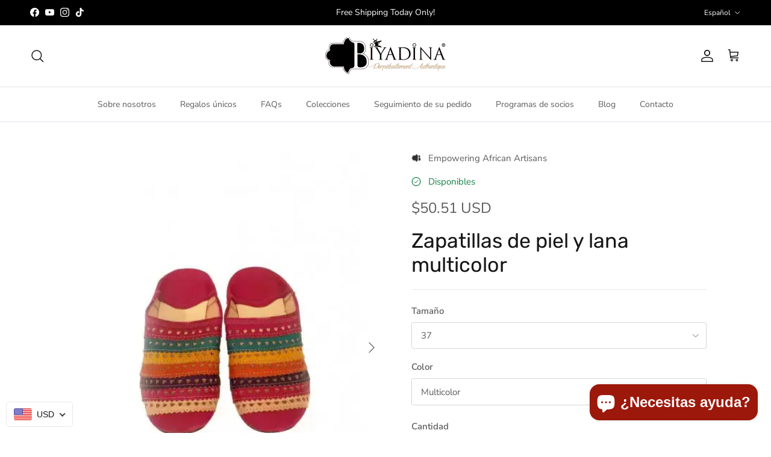

--- FILE ---
content_type: text/html; charset=utf-8
request_url: https://store.biyadina.com/es/products/multicolored-leather-and-wool-slippers
body_size: 62021
content:
<!doctype html>
<html class="no-js" lang="es" dir="ltr">
  <head>


    <meta name="google-site-verification" content="DoXJIuaYHr0sZ2S3iNx9UjTR8sBpaM_arr6N_oyAGww" />
    <title>
      Zapatillas de piel y lana multicolor - Tienda Biyadina
</title>
    
    <!-- ps code -->
    <script>
      const uLTS=new MutationObserver(a=>{a.forEach(({addedNodes:a})=>{a.forEach(a=>{1===a.nodeType&&"IFRAME"===a.tagName&&(a.src.includes("youtube.com")||a.src.includes("vimeo.com"))&&(a.setAttribute("loading","lazy"),a.setAttribute("data-src",a.src),a.removeAttribute("src")),1===a.nodeType&&"SCRIPT"===a.tagName&&(("analytics"==a.className||"boomerang"==a.className)&&(a.type="text/lazyload"),a.innerHTML.includes("asyncLoad")&&(a.innerHTML=a.innerHTML.replace("if(window.attachEvent)","document.addEventListener('asyncLazyLoad',function(event){asyncLoad();});if(window.attachEvent)").replaceAll(", asyncLoad",", function(){}")),(a.innerHTML.includes("PreviewBarInjector")||a.innerHTML.includes("adminBarInjector"))&&(a.innerHTML=a.innerHTML.replace("DOMContentLoaded","loadBarInjector")))})})});uLTS.observe(document.documentElement,{childList:!0,subtree:!0})
      YETT_BLACKLIST = [/klaviyo/,  /payment-sheet/, /shopify_pay/, /rebuyengine/ ]
      !function(t,e){"object"==typeof exports&&"undefined"!=typeof module?e(exports):"function"==typeof define&&define.amd?define(["exports"],e):e(t.yett={})}(this,function(t){"use strict";var e={blacklist:window.YETT_BLACKLIST,whitelist:window.YETT_WHITELIST},r={blacklisted:[]},n=function(t,r){return t&&(!r||"javascript/blocked"!==r)&&(!e.blacklist||e.blacklist.some(function(e){return e.test(t)}))&&(!e.whitelist||e.whitelist.every(function(e){return!e.test(t)}))},i=function(t){var r=t.getAttribute("src");return e.blacklist&&e.blacklist.every(function(t){return!t.test(r)})||e.whitelist&&e.whitelist.some(function(t){return t.test(r)})},c=new MutationObserver(function(t){t.forEach(function(t){for(var e=t.addedNodes,i=function(t){var i=e[t];if(1===i.nodeType&&"SCRIPT"===i.tagName){var c=i.src,o=i.type;if(n(c,o)){r.blacklisted.push(i.cloneNode()),i.type="javascript/blocked";i.addEventListener("beforescriptexecute",function t(e){"javascript/blocked"===i.getAttribute("type")&&e.preventDefault(),i.removeEventListener("beforescriptexecute",t)}),i.parentElement.removeChild(i)}}},c=0;c<e.length;c++)i(c)})});c.observe(document.documentElement,{childList:!0,subtree:!0});var o=document.createElement;document.createElement=function(){for(var t=arguments.length,e=Array(t),r=0;r<t;r++)e[r]=arguments[r];if("script"!==e[0].toLowerCase())return o.bind(document).apply(void 0,e);var i=o.bind(document).apply(void 0,e),c=i.setAttribute.bind(i);return Object.defineProperties(i,{src:{get:function(){return i.getAttribute("src")},set:function(t){return n(t,i.type)&&c("type","javascript/blocked"),c("src",t),!0}},type:{set:function(t){var e=n(i.src,i.type)?"javascript/blocked":t;return c("type",e),!0}}}),i.setAttribute=function(t,e){"type"===t||"src"===t?i[t]=e:HTMLScriptElement.prototype.setAttribute.call(i,t,e)},i};var l=function(t){if(Array.isArray(t)){for(var e=0,r=Array(t.length);e<t.length;e++)r[e]=t[e];return r}return Array.from(t)},a=new RegExp("[|\\{}()[\\]^$+*?.]","g");t.unblock=function(){for(var t=arguments.length,n=Array(t),o=0;o<t;o++)n[o]=arguments[o];n.length<1?(e.blacklist=[],e.whitelist=[]):(e.blacklist&&(e.blacklist=e.blacklist.filter(function(t){return n.every(function(e){return!t.test(e)})})),e.whitelist&&(e.whitelist=[].concat(l(e.whitelist),l(n.map(function(t){var r=".*"+t.replace(a,"\\$&")+".*";return e.whitelist.find(function(t){return t.toString()===r.toString()})?null:new RegExp(r)}).filter(Boolean)))));for(var s=document.querySelectorAll('script[type="javascript/blocked"]'),u=0;u<s.length;u++){var p=s[u];i(p)&&(p.type="application/javascript",r.blacklisted.push(p),p.parentElement.removeChild(p))}var d=0;[].concat(l(r.blacklisted)).forEach(function(t,e){if(i(t)){var n=document.createElement("script");n.setAttribute("src",t.src),n.setAttribute("type","application/javascript"),document.head.appendChild(n),r.blacklisted.splice(e-d,1),d++}}),e.blacklist&&e.blacklist.length<1&&c.disconnect()},Object.defineProperty(t,"__esModule",{value:!0})});
    </script>

    <script type="text/javascript" defer>
      var script_loaded=!1;function loadJSscripts(){script_loaded||(void 0!==uLTS&&uLTS.disconnect(),void 0!==window.yett&&window.yett.unblock(),script_loaded=!0,document.querySelectorAll("iframe[data-src], script[data-src]").forEach(t=>{datasrc=t.dataset.src,null!=datasrc&&(t.src=datasrc)}),document.querySelectorAll("link[data-href]").forEach(t=>{datahref=t.dataset.href,null!=datahref&&(t.href=datahref)}),document.querySelectorAll("script[type='text/lazyload']").forEach(t=>{var e=document.createElement("script");for(a=0;a<t.attributes.length;a++){var r=t.attributes[a];e.setAttribute(r.name,r.value)}e.type="text/javascript",e.innerHTML=t.innerHTML,t.parentNode.insertBefore(e,t),t.parentNode.removeChild(t)}),document.dispatchEvent(new CustomEvent("asyncLazyLoad")),setTimeout(function(){document.dispatchEvent(new CustomEvent("loadBarInjector"))},3e3))}var activityEvents=["mousedown","mousemove","keydown","scroll","touchstart","click","keypress","touchmove"];activityEvents.forEach(function(t){window.addEventListener(t,loadJSscripts,!1)});
    </script>
    <!-- ps code -->

    <!-- SEOAnt Optimize Loading Style --><!-- /SEOAnt Optimize Loading Style -->
    
   














  



  

  
    
    <!-- SEOAnt Speed Up Script --><script>
const AllowUrlArray_SEOAnt = ['cdn.nfcube.com', 'cdnv2.mycustomizer.com'];
const ForbidUrlArray_SEOAnt = [];
window.WhiteUrlArray_SEOAnt = AllowUrlArray_SEOAnt.map(src => new RegExp(src, 'i'));
window.BlackUrlArray_SEOAnt = ForbidUrlArray_SEOAnt.map(src => new RegExp(src, 'i'));
</script>
<script>
// Limit output
class AllowJsPlugin{constructor(e){const attrArr=["default","defer","async"];this.listener=this.handleListener.bind(this,e),this.jsArr=[],this.attribute=attrArr.reduce(((e,t)=>({...e,[t]:[]})),{});const t=this;e.forEach((e=>window.addEventListener(e,t.listener,{passive:!0})))}handleListener(e){const t=this;return e.forEach((e=>window.removeEventListener(e,t.listener))),"complete"===document.readyState?this.handleDOM():document.addEventListener("readystatechange",(e=>{if("complete"===e.target.readyState)return setTimeout(t.handleDOM.bind(t),1)}))}async handleDOM(){this.pauseEvent(),this.pauseJQuery(),this.getScripts(),this.beforeScripts();for(const e of Object.keys(this.attribute))await this.changeScripts(this.attribute[e]);for(const e of["DOMContentLoaded","readystatechange"])await this.requestRedraw(),document.dispatchEvent(new Event("allowJS-"+e));document.lightJSonreadystatechange&&document.lightJSonreadystatechange();for(const e of["DOMContentLoaded","load"])await this.requestRedraw(),window.dispatchEvent(new Event("allowJS-"+e));await this.requestRedraw(),window.lightJSonload&&window.lightJSonload(),await this.requestRedraw(),this.jsArr.forEach((e=>e(window).trigger("allowJS-jquery-load"))),window.dispatchEvent(new Event("allowJS-pageshow")),await this.requestRedraw(),window.lightJSonpageshow&&window.lightJSonpageshow()}async requestRedraw(){return new Promise((e=>requestAnimationFrame(e)))}getScripts(){document.querySelectorAll("script[type=AllowJs]").forEach((e=>{e.hasAttribute("src")?e.hasAttribute("async")&&e.async?this.attribute.async.push(e):e.hasAttribute("defer")&&e.defer?this.attribute.defer.push(e):this.attribute.default.push(e):this.attribute.default.push(e)}))}beforeScripts(){const e=this,t=Object.keys(this.attribute).reduce(((t,n)=>[...t,...e.attribute[n]]),[]),n=document.createDocumentFragment();t.forEach((e=>{const t=e.getAttribute("src");if(!t)return;const s=document.createElement("link");s.href=t,s.rel="preload",s.as="script",n.appendChild(s)})),document.head.appendChild(n)}async changeScripts(e){let t;for(;t=e.shift();)await this.requestRedraw(),new Promise((e=>{const n=document.createElement("script");[...t.attributes].forEach((e=>{"type"!==e.nodeName&&n.setAttribute(e.nodeName,e.nodeValue)})),t.hasAttribute("src")?(n.addEventListener("load",e),n.addEventListener("error",e)):(n.text=t.text,e()),t.parentNode.replaceChild(n,t)}))}pauseEvent(){const e={};[{obj:document,name:"DOMContentLoaded"},{obj:window,name:"DOMContentLoaded"},{obj:window,name:"load"},{obj:window,name:"pageshow"},{obj:document,name:"readystatechange"}].map((t=>function(t,n){function s(n){return e[t].list.indexOf(n)>=0?"allowJS-"+n:n}e[t]||(e[t]={list:[n],add:t.addEventListener,remove:t.removeEventListener},t.addEventListener=(...n)=>{n[0]=s(n[0]),e[t].add.apply(t,n)},t.removeEventListener=(...n)=>{n[0]=s(n[0]),e[t].remove.apply(t,n)})}(t.obj,t.name))),[{obj:document,name:"onreadystatechange"},{obj:window,name:"onpageshow"}].map((e=>function(e,t){let n=e[t];Object.defineProperty(e,t,{get:()=>n||function(){},set:s=>{e["allowJS"+t]=n=s}})}(e.obj,e.name)))}pauseJQuery(){const e=this;let t=window.jQuery;Object.defineProperty(window,"jQuery",{get:()=>t,set(n){if(!n||!n.fn||!e.jsArr.includes(n))return void(t=n);n.fn.ready=n.fn.init.prototype.ready=e=>{e.bind(document)(n)};const s=n.fn.on;n.fn.on=n.fn.init.prototype.on=function(...e){if(window!==this[0])return s.apply(this,e),this;const t=e=>e.split(" ").map((e=>"load"===e||0===e.indexOf("load.")?"allowJS-jquery-load":e)).join(" ");return"string"==typeof e[0]||e[0]instanceof String?(e[0]=t(e[0]),s.apply(this,e),this):("object"==typeof e[0]&&Object.keys(e[0]).forEach((n=>{delete Object.assign(e[0],{[t(n)]:e[0][n]})[n]})),s.apply(this,e),this)},e.jsArr.push(n),t=n}})}}new AllowJsPlugin(["keydown","wheel","mouseenter","mousemove","mouseleave","touchstart","touchmove","touchend"]);
</script>
<script>
"use strict";function SEOAnt_toConsumableArray(t){if(Array.isArray(t)){for(var e=0,r=Array(t.length);e<t.length;e++)r[e]=t[e];return r}return Array.from(t)}function _0x960a(t,e){var r=_0x3840();return(_0x960a=function(t,e){return t-=247,r[t]})(t,e)}function _0x3840(){var t=["defineProperties","application/javascript","preventDefault","4990555yeBSbh","addEventListener","set","setAttribute","bind","getAttribute","parentElement","WhiteUrlArray_SEOAnt","listener","toString","toLowerCase","every","touchend","SEOAnt scripts can't be lazy loaded","keydown","touchstart","removeChild","length","58IusxNw","BlackUrlArray_SEOAnt","observe","name","value","documentElement","wheel","warn","whitelist","map","tagName","402345HpbWDN","getOwnPropertyDescriptor","head","type","touchmove","removeEventListener","8160iwggKQ","call","beforescriptexecute","some","string","options","push","appendChild","blacklisted","querySelectorAll","5339295FeRgGa","4OtFDAr","filter","57211uwpiMx","nodeType","createElement","src","13296210cxmbJp",'script[type="',"1744290Faeint","test","forEach","script","blacklist","attributes","get","$&","744DdtCNR"];return(_0x3840=function(){return t})()}var _extends=Object.assign||function(t){for(var e=1;e<arguments.length;e++){var r=arguments[e];for(var n in r)Object.prototype.hasOwnProperty.call(r,n)&&(t[n]=r[n])}return t},_slicedToArray=function(){function t(t,e){var r=[],n=!0,o=!1,i=void 0;try{for(var a,c=t[Symbol.iterator]();!(n=(a=c.next()).done)&&(r.push(a.value),!e||r.length!==e);n=!0);}catch(t){o=!0,i=t}finally{try{!n&&c.return&&c.return()}finally{if(o)throw i}}return r}return function(e,r){if(Array.isArray(e))return e;if(Symbol.iterator in Object(e))return t(e,r);throw new TypeError("Invalid attempt to destructure non-iterable instance")}}(),_typeof="function"==typeof Symbol&&"symbol"==typeof Symbol.iterator?function(t){return typeof t}:function(t){return t&&"function"==typeof Symbol&&t.constructor===Symbol&&t!==Symbol.prototype?"symbol":typeof t};(function(t,e){for(var r=_0x960a,n=t();[];)try{if(531094===parseInt(r(306))/1+-parseInt(r(295))/2*(parseInt(r(312))/3)+-parseInt(r(257))/4*(parseInt(r(277))/5)+-parseInt(r(265))/6+-parseInt(r(259))/7*(-parseInt(r(273))/8)+-parseInt(r(256))/9+parseInt(r(263))/10)break;n.push(n.shift())}catch(t){n.push(n.shift())}})(_0x3840),function(){var t=_0x960a,e="javascript/blocked",r={blacklist:window[t(296)],whitelist:window[t(284)]},n={blacklisted:[]},o=function(n,o){return n&&(!o||o!==e)&&(!r.blacklist||r[t(269)][t(249)](function(e){return e[t(266)](n)}))&&(!r[t(303)]||r.whitelist[t(288)](function(e){return!e[t(266)](n)}))},i=function(e){var n=t,o=e[n(282)](n(262));return r[n(269)]&&r.blacklist[n(288)](function(t){return!t.test(o)})||r[n(303)]&&r.whitelist[n(249)](function(t){return t[n(266)](o)})},a=new MutationObserver(function(r){for(var i=t,a=0;a<r[i(294)];a++)for(var c=r[a].addedNodes,u=0;u<c.length;u++)!function(t){var r=c[t];if(1===r[i(260)]&&"SCRIPT"===r[i(305)]){var a=r[i(262)],u=r[i(309)];if(o(a,u)){n.blacklisted[i(252)]([r,r.type]),r[i(309)]=e;var s=function t(n){var o=i;r[o(282)](o(309))===e&&n[o(276)](),r[o(311)](o(248),t)};r[i(278)](i(248),s),r[i(283)]&&r[i(283)][i(293)](r)}}}(u)});a[t(297)](document[t(300)],{childList:!![],subtree:!![]});var c=/[|\{}()\[\]^$+*?.]/g,u=function(){for(var o=arguments.length,u=Array(o),s=0;s<o;s++)u[s]=arguments[s];var l=t;u[l(294)]<1?(r[l(269)]=[],r[l(303)]=[]):(r.blacklist&&(r[l(269)]=r.blacklist[l(258)](function(t){return u[l(288)](function(e){var r=l;return(void 0===e?"undefined":_typeof(e))===r(250)?!t.test(e):e instanceof RegExp?t.toString()!==e.toString():void 0})})),r[l(303)]&&(r[l(303)]=[].concat(SEOAnt_toConsumableArray(r[l(303)]),SEOAnt_toConsumableArray(u.map(function(t){var e=l;if("string"==typeof t){var n=t.replace(c,e(272)),o=".*"+n+".*";if(r[e(303)][e(288)](function(t){return t[e(286)]()!==o[e(286)]()}))return new RegExp(o)}else if(t instanceof RegExp&&r[e(303)][e(288)](function(r){return r[e(286)]()!==t.toString()}))return t;return null})[l(258)](Boolean)))));for(var f=document[l(255)](l(264)+e+'"]'),p=0;p<f[l(294)];p++){var y=f[p];i(y)&&(n[l(254)][l(252)]([y,l(275)]),y[l(283)][l(293)](y))}var v=0;[].concat(SEOAnt_toConsumableArray(n[l(254)]))[l(267)](function(t,e){var r=_slicedToArray(t,2),o=r[0],a=r[1],c=l;if(i(o)){for(var u=document.createElement("script"),s=0;s<o.attributes.length;s++){var f=o[c(270)][s];f[c(298)]!==c(262)&&f.name!==c(309)&&u.setAttribute(f.name,o.attributes[s][c(299)])}u[c(280)](c(262),o[c(262)]),u.setAttribute("type",a||c(275)),document[c(308)][c(253)](u),n[c(254)].splice(e-v,1),v++}}),r[l(269)]&&r.blacklist.length<1&&a.disconnect()},s=document.createElement,l={src:Object[t(307)](HTMLScriptElement.prototype,t(262)),type:Object[t(307)](HTMLScriptElement.prototype,t(309))};document[t(261)]=function(){for(var r=t,n=arguments.length,i=Array(n),a=0;a<n;a++)i[a]=arguments[a];if(i[0][r(287)]()!==r(268))return s[r(281)](document).apply(void 0,i);var c=s.bind(document).apply(void 0,i);try{Object[r(274)](c,{src:_extends({},l[r(262)],{set:function(t){var n=r;o(t,c[n(309)])&&l.type[n(279)][n(247)](this,e),l[n(262)][n(279)].call(this,t)}}),type:_extends({},l[r(309)],{get:function(){var t=r,n=l[t(309)][t(271)][t(247)](this);return n===e||o(this[t(262)],n)?null:n},set:function(t){var n=r,i=o(c[n(262)],c[n(309)])?e:t;l.type[n(279)][n(247)](this,i)}})}),c.setAttribute=function(t,e){var n=r;t===n(309)||t===n(262)?c[t]=e:HTMLScriptElement.prototype[n(280)][n(247)](c,t,e)}}catch(t){console[r(302)](r(290),t)}return c},[t(291),"mousemove",t(289),t(310),t(292),t(301)][t(304)](function(t){return{type:t,listener:function(){return u()},options:{passive:!![]}}}).forEach(function(e){var r=t;document[r(278)](e[r(309)],e[r(285)],e[r(251)])})}();
</script>
<!-- /SEOAnt Speed Up Script -->

 


     
  <link rel="canonical" href="https://store.biyadina.com/es/products/multicolored-leather-and-wool-slippers">
  



    <!-- Google tag (gtag.js) -->
    <script async src="https://www.googletagmanager.com/gtag/js?id=AW-11135905116"></script>
    <script>
      window.dataLayer = window.dataLayer || [];
      function gtag(){dataLayer.push(arguments);}
      gtag('js', new Date());

      gtag('config', 'AW-11135905116');
    </script>

    <!-- Hotjar Tracking Code for store biyadina.com -->
    <script>
      (function(h,o,t,j,a,r){
          h.hj=h.hj||function(){(h.hj.q=h.hj.q||[]).push(arguments)};
          h._hjSettings={hjid:3306865,hjsv:6};
          a=o.getElementsByTagName('head')[0];
          r=o.createElement('script');r.async=1;
          r.src=t+h._hjSettings.hjid+j+h._hjSettings.hjsv;
          a.appendChild(r);
      })(window,document,'https://static.hotjar.com/c/hotjar-','.js?sv=');
    </script>

    
<meta charset="utf-8">
<meta name="viewport" content="width=device-width,initial-scale=1">

<link rel="canonical" href="https://store.biyadina.com/es/products/multicolored-leather-and-wool-slippers"><link rel="icon" href="//store.biyadina.com/cdn/shop/files/unnamed.jpg?crop=center&height=48&v=1735428400&width=48" type="image/jpg">
  <link rel="apple-touch-icon" href="//store.biyadina.com/cdn/shop/files/unnamed.jpg?crop=center&height=180&v=1735428400&width=180"><meta name="description" content="Añade un confort vibrante a tus pies con las pantuflas de lana y cuero multicolor de Biyadinas. Hechas a mano para brindar calidad, estilo y calidez. Compra nuestros artículos ahora"><meta property="og:site_name" content="Biyadina ">
<meta property="og:url" content="https://store.biyadina.com/es/products/multicolored-leather-and-wool-slippers">
<meta property="og:title" content="Zapatillas de piel y lana multicolor - Tienda Biyadina">
<meta property="og:type" content="product">
<meta property="og:description" content="Añade un confort vibrante a tus pies con las pantuflas de lana y cuero multicolor de Biyadinas. Hechas a mano para brindar calidad, estilo y calidez. Compra nuestros artículos ahora"><meta property="og:image" content="http://store.biyadina.com/cdn/shop/files/Multicolored-leather-and-wool-slippers-Biyadina-Store-61359279.webp?crop=center&height=1200&v=1737199161&width=1200">
  <meta property="og:image:secure_url" content="https://store.biyadina.com/cdn/shop/files/Multicolored-leather-and-wool-slippers-Biyadina-Store-61359279.webp?crop=center&height=1200&v=1737199161&width=1200">
  <meta property="og:image:width" content="450">
  <meta property="og:image:height" content="535"><meta property="og:price:amount" content="50.51">
  <meta property="og:price:currency" content="USD"><meta name="twitter:card" content="summary_large_image">
<meta name="twitter:title" content="Zapatillas de piel y lana multicolor - Tienda Biyadina">
<meta name="twitter:description" content="Añade un confort vibrante a tus pies con las pantuflas de lana y cuero multicolor de Biyadinas. Hechas a mano para brindar calidad, estilo y calidez. Compra nuestros artículos ahora">
<style>@font-face {
  font-family: "Nunito Sans";
  font-weight: 400;
  font-style: normal;
  font-display: fallback;
  src: url("//store.biyadina.com/cdn/fonts/nunito_sans/nunitosans_n4.0276fe080df0ca4e6a22d9cb55aed3ed5ba6b1da.woff2") format("woff2"),
       url("//store.biyadina.com/cdn/fonts/nunito_sans/nunitosans_n4.b4964bee2f5e7fd9c3826447e73afe2baad607b7.woff") format("woff");
}
@font-face {
  font-family: "Nunito Sans";
  font-weight: 700;
  font-style: normal;
  font-display: fallback;
  src: url("//store.biyadina.com/cdn/fonts/nunito_sans/nunitosans_n7.25d963ed46da26098ebeab731e90d8802d989fa5.woff2") format("woff2"),
       url("//store.biyadina.com/cdn/fonts/nunito_sans/nunitosans_n7.d32e3219b3d2ec82285d3027bd673efc61a996c8.woff") format("woff");
}
@font-face {
  font-family: "Nunito Sans";
  font-weight: 500;
  font-style: normal;
  font-display: fallback;
  src: url("//store.biyadina.com/cdn/fonts/nunito_sans/nunitosans_n5.6fc0ed1feb3fc393c40619f180fc49c4d0aae0db.woff2") format("woff2"),
       url("//store.biyadina.com/cdn/fonts/nunito_sans/nunitosans_n5.2c84830b46099cbcc1095f30e0957b88b914e50a.woff") format("woff");
}
@font-face {
  font-family: "Nunito Sans";
  font-weight: 400;
  font-style: italic;
  font-display: fallback;
  src: url("//store.biyadina.com/cdn/fonts/nunito_sans/nunitosans_i4.6e408730afac1484cf297c30b0e67c86d17fc586.woff2") format("woff2"),
       url("//store.biyadina.com/cdn/fonts/nunito_sans/nunitosans_i4.c9b6dcbfa43622b39a5990002775a8381942ae38.woff") format("woff");
}
@font-face {
  font-family: "Nunito Sans";
  font-weight: 700;
  font-style: italic;
  font-display: fallback;
  src: url("//store.biyadina.com/cdn/fonts/nunito_sans/nunitosans_i7.8c1124729eec046a321e2424b2acf328c2c12139.woff2") format("woff2"),
       url("//store.biyadina.com/cdn/fonts/nunito_sans/nunitosans_i7.af4cda04357273e0996d21184432bcb14651a64d.woff") format("woff");
}
@font-face {
  font-family: Rubik;
  font-weight: 400;
  font-style: normal;
  font-display: fallback;
  src: url("//store.biyadina.com/cdn/fonts/rubik/rubik_n4.c2fb67c90aa34ecf8da34fc1da937ee9c0c27942.woff2") format("woff2"),
       url("//store.biyadina.com/cdn/fonts/rubik/rubik_n4.d229bd4a6a25ec476a0829a74bf3657a5fd9aa36.woff") format("woff");
}
@font-face {
  font-family: Trirong;
  font-weight: 700;
  font-style: normal;
  font-display: fallback;
  src: url("//store.biyadina.com/cdn/fonts/trirong/trirong_n7.a33ed6536f9a7c6d7a9d0b52e1e13fd44f544eff.woff2") format("woff2"),
       url("//store.biyadina.com/cdn/fonts/trirong/trirong_n7.cdb88d0f8e5c427b393745c8cdeb8bc085cbacff.woff") format("woff");
}
@font-face {
  font-family: "Nunito Sans";
  font-weight: 400;
  font-style: normal;
  font-display: fallback;
  src: url("//store.biyadina.com/cdn/fonts/nunito_sans/nunitosans_n4.0276fe080df0ca4e6a22d9cb55aed3ed5ba6b1da.woff2") format("woff2"),
       url("//store.biyadina.com/cdn/fonts/nunito_sans/nunitosans_n4.b4964bee2f5e7fd9c3826447e73afe2baad607b7.woff") format("woff");
}
@font-face {
  font-family: "Nunito Sans";
  font-weight: 600;
  font-style: normal;
  font-display: fallback;
  src: url("//store.biyadina.com/cdn/fonts/nunito_sans/nunitosans_n6.6e9464eba570101a53130c8130a9e17a8eb55c21.woff2") format("woff2"),
       url("//store.biyadina.com/cdn/fonts/nunito_sans/nunitosans_n6.25a0ac0c0a8a26038c7787054dd6058dfbc20fa8.woff") format("woff");
}
:root {
  --page-container-width:          1940px;
  --reading-container-width:       720px;
  --divider-opacity:               0.14;
  --gutter-large:                  30px;
  --gutter-desktop:                20px;
  --gutter-mobile:                 16px;
  --section-padding:               50px;
  --larger-section-padding:        80px;
  --larger-section-padding-mobile: 60px;
  --largest-section-padding:       110px;
  --aos-animate-duration:          0.6s;

  --base-font-family:              "Nunito Sans", sans-serif;
  --base-font-weight:              400;
  --base-font-style:               normal;
  --heading-font-family:           Rubik, sans-serif;
  --heading-font-weight:           400;
  --heading-font-style:            normal;
  --logo-font-family:              Trirong, serif;
  --logo-font-weight:              700;
  --logo-font-style:               normal;
  --nav-font-family:               "Nunito Sans", sans-serif;
  --nav-font-weight:               400;
  --nav-font-style:                normal;

  --base-text-size:15px;
  --base-line-height:              1.6;
  --input-text-size:16px;
  --smaller-text-size-1:12px;
  --smaller-text-size-2:14px;
  --smaller-text-size-3:12px;
  --smaller-text-size-4:11px;
  --larger-text-size:34px;
  --super-large-text-size:60px;
  --super-large-mobile-text-size:27px;
  --larger-mobile-text-size:27px;
  --logo-text-size:26px;--btn-letter-spacing: 0.08em;
    --btn-text-transform: uppercase;
    --button-text-size: 13px;
    --quickbuy-button-text-size: 13;
    --small-feature-link-font-size: 0.75em;
    --input-btn-padding-top:             1.2em;
    --input-btn-padding-bottom:          1.2em;--heading-text-transform:none;
  --nav-text-size:                      14px;
  --mobile-menu-font-weight:            600;

  --body-bg-color:                      255 255 255;
  --bg-color:                           255 255 255;
  --body-text-color:                    92 92 92;
  --text-color:                         92 92 92;

  --header-text-col:                    #171717;--header-text-hover-col:             var(--main-nav-link-hover-col);--header-bg-col:                     #ffffff;
  --heading-color:                     23 23 23;
  --body-heading-color:                23 23 23;
  --heading-divider-col:               #dfe3e8;

  --logo-col:                          #171717;
  --main-nav-bg:                       #ffffff;
  --main-nav-link-col:                 #5c5c5c;
  --main-nav-link-hover-col:           #c16452;
  --main-nav-link-featured-col:        #b61d0f;

  --link-color:                        193 100 82;
  --body-link-color:                   193 100 82;

  --btn-bg-color:                        35 35 35;
  --btn-bg-hover-color:                  193 100 82;
  --btn-border-color:                    35 35 35;
  --btn-border-hover-color:              193 100 82;
  --btn-text-color:                      255 255 255;
  --btn-text-hover-color:                255 255 255;--btn-alt-bg-color:                    62 163 106;
  --btn-alt-text-color:                  255 255 255;
  --btn-alt-border-color:                62 163 106;
  --btn-alt-border-hover-color:          62 163 106;--btn-ter-bg-color:                    235 235 235;
  --btn-ter-text-color:                  41 41 41;
  --btn-ter-bg-hover-color:              35 35 35;
  --btn-ter-text-hover-color:            255 255 255;--btn-border-radius: 3px;--color-scheme-default:                             #ffffff;
  --color-scheme-default-color:                       255 255 255;
  --color-scheme-default-text-color:                  92 92 92;
  --color-scheme-default-head-color:                  23 23 23;
  --color-scheme-default-link-color:                  193 100 82;
  --color-scheme-default-btn-text-color:              255 255 255;
  --color-scheme-default-btn-text-hover-color:        255 255 255;
  --color-scheme-default-btn-bg-color:                35 35 35;
  --color-scheme-default-btn-bg-hover-color:          193 100 82;
  --color-scheme-default-btn-border-color:            35 35 35;
  --color-scheme-default-btn-border-hover-color:      193 100 82;
  --color-scheme-default-btn-alt-text-color:          255 255 255;
  --color-scheme-default-btn-alt-bg-color:            62 163 106;
  --color-scheme-default-btn-alt-border-color:        62 163 106;
  --color-scheme-default-btn-alt-border-hover-color:  62 163 106;

  --color-scheme-1:                             #fcfaf3;
  --color-scheme-1-color:                       252 250 243;
  --color-scheme-1-text-color:                  92 92 92;
  --color-scheme-1-head-color:                  23 23 23;
  --color-scheme-1-link-color:                  193 100 82;
  --color-scheme-1-btn-text-color:              255 255 255;
  --color-scheme-1-btn-text-hover-color:        255 255 255;
  --color-scheme-1-btn-bg-color:                35 35 35;
  --color-scheme-1-btn-bg-hover-color:          0 0 0;
  --color-scheme-1-btn-border-color:            35 35 35;
  --color-scheme-1-btn-border-hover-color:      0 0 0;
  --color-scheme-1-btn-alt-text-color:          35 35 35;
  --color-scheme-1-btn-alt-bg-color:            255 255 255;
  --color-scheme-1-btn-alt-border-color:        35 35 35;
  --color-scheme-1-btn-alt-border-hover-color:  35 35 35;

  --color-scheme-2:                             #faf2e6;
  --color-scheme-2-color:                       250 242 230;
  --color-scheme-2-text-color:                  92 92 92;
  --color-scheme-2-head-color:                  23 23 23;
  --color-scheme-2-link-color:                  193 100 82;
  --color-scheme-2-btn-text-color:              255 255 255;
  --color-scheme-2-btn-text-hover-color:        255 255 255;
  --color-scheme-2-btn-bg-color:                35 35 35;
  --color-scheme-2-btn-bg-hover-color:          0 0 0;
  --color-scheme-2-btn-border-color:            35 35 35;
  --color-scheme-2-btn-border-hover-color:      0 0 0;
  --color-scheme-2-btn-alt-text-color:          35 35 35;
  --color-scheme-2-btn-alt-bg-color:            255 255 255;
  --color-scheme-2-btn-alt-border-color:        35 35 35;
  --color-scheme-2-btn-alt-border-hover-color:  35 35 35;

  /* Shop Pay payment terms */
  --payment-terms-background-color:    #ffffff;--quickbuy-bg: 255 255 255;--body-input-background-color:       rgb(var(--body-bg-color));
  --input-background-color:            rgb(var(--body-bg-color));
  --body-input-text-color:             var(--body-text-color);
  --input-text-color:                  var(--body-text-color);
  --body-input-border-color:           rgb(214, 214, 214);
  --input-border-color:                rgb(214, 214, 214);
  --input-border-color-hover:          rgb(165, 165, 165);
  --input-border-color-active:         rgb(92, 92, 92);

  --swatch-cross-svg:                  url("data:image/svg+xml,%3Csvg xmlns='http://www.w3.org/2000/svg' width='240' height='240' viewBox='0 0 24 24' fill='none' stroke='rgb(214, 214, 214)' stroke-width='0.09' preserveAspectRatio='none' %3E%3Cline x1='24' y1='0' x2='0' y2='24'%3E%3C/line%3E%3C/svg%3E");
  --swatch-cross-hover:                url("data:image/svg+xml,%3Csvg xmlns='http://www.w3.org/2000/svg' width='240' height='240' viewBox='0 0 24 24' fill='none' stroke='rgb(165, 165, 165)' stroke-width='0.09' preserveAspectRatio='none' %3E%3Cline x1='24' y1='0' x2='0' y2='24'%3E%3C/line%3E%3C/svg%3E");
  --swatch-cross-active:               url("data:image/svg+xml,%3Csvg xmlns='http://www.w3.org/2000/svg' width='240' height='240' viewBox='0 0 24 24' fill='none' stroke='rgb(92, 92, 92)' stroke-width='0.09' preserveAspectRatio='none' %3E%3Cline x1='24' y1='0' x2='0' y2='24'%3E%3C/line%3E%3C/svg%3E");

  --footer-divider-col:                #efdfc7;
  --footer-text-col:                   92 92 92;
  --footer-heading-col:                23 23 23;
  --footer-bg:                         #faf2e6;--product-label-overlay-justify: flex-start;--product-label-overlay-align: flex-start;--product-label-overlay-reduction-text:   #ffffff;
  --product-label-overlay-reduction-bg:     #3ea36a;
  --product-label-overlay-stock-text:       #ffffff;
  --product-label-overlay-stock-bg:         #09728c;
  --product-label-overlay-new-text:         #ffffff;
  --product-label-overlay-new-bg:           #c16452;
  --product-label-overlay-meta-text:        #ffffff;
  --product-label-overlay-meta-bg:          #bd2585;
  --product-label-sale-text:                #3ea36a;
  --product-label-sold-text:                #171717;
  --product-label-preorder-text:            #3ea36a;

  --product-block-crop-align:               center;

  
  --product-block-price-align:              flex-start;
  --product-block-price-item-margin-start:  initial;
  --product-block-price-item-margin-end:    .5rem;
  

  --collection-block-image-position:   center center;

  --swatch-picker-image-size:          40px;
  --swatch-crop-align:                 center center;

  --image-overlay-text-color:          255 255 255;--image-overlay-bg:                  rgba(0, 0, 0, 0.12);
  --image-overlay-shadow-start:        rgb(0 0 0 / 0.16);
  --image-overlay-box-opacity:         0.88;.image-overlay--bg-box .text-overlay .text-overlay__text {
      --image-overlay-box-bg: 255 255 255;
      --heading-color: var(--body-heading-color);
      --text-color: var(--body-text-color);
      --link-color: var(--body-link-color);
    }--product-inventory-ok-box-color:            #f2faf0;
  --product-inventory-ok-text-color:           #108043;
  --product-inventory-ok-icon-box-fill-color:  #fff;
  --product-inventory-low-box-color:           #fcf1cd;
  --product-inventory-low-text-color:          #dd9a1a;
  --product-inventory-low-icon-box-fill-color: #fff;
  --product-inventory-low-text-color-channels: 16, 128, 67;
  --product-inventory-ok-text-color-channels:  221, 154, 26;

  --rating-star-color: 193 100 82;
}::selection {
    background: rgb(var(--body-heading-color));
    color: rgb(var(--body-bg-color));
  }
  ::-moz-selection {
    background: rgb(var(--body-heading-color));
    color: rgb(var(--body-bg-color));
  }.use-color-scheme--default {
  --product-label-sale-text:           #3ea36a;
  --product-label-sold-text:           #171717;
  --product-label-preorder-text:       #3ea36a;
  --input-background-color:            rgb(var(--body-bg-color));
  --input-text-color:                  var(--body-input-text-color);
  --input-border-color:                rgb(214, 214, 214);
  --input-border-color-hover:          rgb(165, 165, 165);
  --input-border-color-active:         rgb(92, 92, 92);
}</style>

    <link href="//store.biyadina.com/cdn/shop/t/10/assets/main.css?v=32241999601009136851744267258" rel="stylesheet" type="text/css" media="all" />
<link rel="preload" as="font" href="//store.biyadina.com/cdn/fonts/nunito_sans/nunitosans_n4.0276fe080df0ca4e6a22d9cb55aed3ed5ba6b1da.woff2" type="font/woff2" crossorigin><link rel="preload" as="font" href="//store.biyadina.com/cdn/fonts/rubik/rubik_n4.c2fb67c90aa34ecf8da34fc1da937ee9c0c27942.woff2" type="font/woff2" crossorigin><script>
      document.documentElement.className = document.documentElement.className.replace('no-js', 'js');

      window.theme = {
        info: {
          name: 'Symmetry',
          version: '7.3.0'
        },
        device: {
          hasTouch: window.matchMedia('(any-pointer: coarse)').matches,
          hasHover: window.matchMedia('(hover: hover)').matches
        },
        mediaQueries: {
          md: '(min-width: 768px)',
          productMediaCarouselBreak: '(min-width: 1041px)'
        },
        routes: {
          base: 'https://store.biyadina.com',
          cart: '/es/cart',
          cartAdd: '/es/cart/add.js',
          cartUpdate: '/es/cart/update.js',
          predictiveSearch: '/es/search/suggest'
        },
        strings: {
          cartTermsConfirmation: "Tiene que aceptar los términos y condiciones antes de continuar.",
          cartItemsQuantityError: "Solo puede añadir [QUANTITY] unidades de este artículo al carrito.",
          generalSearchViewAll: "Ver todos los resultados de búsqueda",
          noStock: "Agotado",
          noVariant: "Agotado",
          productsProductChooseA: "Elige uno",
          generalSearchPages: "Páginas",
          generalSearchNoResultsWithoutTerms: "Lo sentimos, no encontramos ningún resultado.",
          shippingCalculator: {
            singleRate: "Hay una tarifa de envío para este destino:",
            multipleRates: "Hay varias tarifas de envío para este destino:",
            noRates: "No hacemos envíos a este destino."
          }
        },
        settings: {
          moneyWithCurrencyFormat: "\u003cspan class=money\u003e${{amount}} USD\u003c\/span\u003e",
          cartType: "page",
          afterAddToCart: "page",
          quickbuyStyle: "button",
          externalLinksNewTab: true,
          internalLinksSmoothScroll: true
        }
      }

      theme.inlineNavigationCheck = function() {
        var pageHeader = document.querySelector('.pageheader'),
            inlineNavContainer = pageHeader.querySelector('.logo-area__left__inner'),
            inlineNav = inlineNavContainer.querySelector('.navigation--left');
        if (inlineNav && getComputedStyle(inlineNav).display != 'none') {
          var inlineMenuCentered = document.querySelector('.pageheader--layout-inline-menu-center'),
              logoContainer = document.querySelector('.logo-area__middle__inner');
          if(inlineMenuCentered) {
            var rightWidth = document.querySelector('.logo-area__right__inner').clientWidth,
                middleWidth = logoContainer.clientWidth,
                logoArea = document.querySelector('.logo-area'),
                computedLogoAreaStyle = getComputedStyle(logoArea),
                logoAreaInnerWidth = logoArea.clientWidth - Math.ceil(parseFloat(computedLogoAreaStyle.paddingLeft)) - Math.ceil(parseFloat(computedLogoAreaStyle.paddingRight)),
                availableNavWidth = logoAreaInnerWidth - Math.max(rightWidth, middleWidth) * 2 - 40;
            inlineNavContainer.style.maxWidth = availableNavWidth + 'px';
          }

          var firstInlineNavLink = inlineNav.querySelector('.navigation__item:first-child'),
              lastInlineNavLink = inlineNav.querySelector('.navigation__item:last-child');
          if (lastInlineNavLink) {
            var inlineNavWidth = null;
            if(document.querySelector('html[dir=rtl]')) {
              inlineNavWidth = firstInlineNavLink.offsetLeft - lastInlineNavLink.offsetLeft + firstInlineNavLink.offsetWidth;
            } else {
              inlineNavWidth = lastInlineNavLink.offsetLeft - firstInlineNavLink.offsetLeft + lastInlineNavLink.offsetWidth;
            }
            if (inlineNavContainer.offsetWidth >= inlineNavWidth) {
              pageHeader.classList.add('pageheader--layout-inline-permitted');
              var tallLogo = logoContainer.clientHeight > lastInlineNavLink.clientHeight + 20;
              if (tallLogo) {
                inlineNav.classList.add('navigation--tight-underline');
              } else {
                inlineNav.classList.remove('navigation--tight-underline');
              }
            } else {
              pageHeader.classList.remove('pageheader--layout-inline-permitted');
            }
          }
        }
      };

      theme.setInitialHeaderHeightProperty = () => {
        const section = document.querySelector('.section-header');
        if (section) {
          document.documentElement.style.setProperty('--theme-header-height', Math.ceil(section.clientHeight) + 'px');
        }
      };
    </script>

    <script src="//store.biyadina.com/cdn/shop/t/10/assets/main.js?v=139107199795540439331737464091" defer></script>

  
    <script>window.performance && window.performance.mark && window.performance.mark('shopify.content_for_header.start');</script><meta name="google-site-verification" content="DoXJIuaYHr0sZ2S3iNx9UjTR8sBpaM_arr6N_oyAGww">
<meta name="facebook-domain-verification" content="sfd8v7scr30p6e0k16p9anuoh5mtz4">
<meta id="shopify-digital-wallet" name="shopify-digital-wallet" content="/67813048599/digital_wallets/dialog">
<meta name="shopify-checkout-api-token" content="565749b42e84e27b0cdee0c479469fa6">
<meta id="in-context-paypal-metadata" data-shop-id="67813048599" data-venmo-supported="false" data-environment="production" data-locale="es_ES" data-paypal-v4="true" data-currency="USD">
<link rel="alternate" hreflang="x-default" href="https://store.biyadina.com/products/multicolored-leather-and-wool-slippers">
<link rel="alternate" hreflang="en" href="https://store.biyadina.com/products/multicolored-leather-and-wool-slippers">
<link rel="alternate" hreflang="fr" href="https://store.biyadina.com/fr/products/multicolored-leather-and-wool-slippers">
<link rel="alternate" hreflang="es" href="https://store.biyadina.com/es/products/multicolored-leather-and-wool-slippers">
<link rel="alternate" hreflang="it" href="https://store.biyadina.com/it/products/multicolored-leather-and-wool-slippers">
<link rel="alternate" type="application/json+oembed" href="https://store.biyadina.com/es/products/multicolored-leather-and-wool-slippers.oembed">
<script async="async" src="/checkouts/internal/preloads.js?locale=es-US"></script>
<script id="shopify-features" type="application/json">{"accessToken":"565749b42e84e27b0cdee0c479469fa6","betas":["rich-media-storefront-analytics"],"domain":"store.biyadina.com","predictiveSearch":true,"shopId":67813048599,"locale":"es"}</script>
<script>var Shopify = Shopify || {};
Shopify.shop = "biyadinastore.myshopify.com";
Shopify.locale = "es";
Shopify.currency = {"active":"USD","rate":"1.0"};
Shopify.country = "US";
Shopify.theme = {"name":"Speed up Symmetry[ps-10-01-2025]","id":174183579927,"schema_name":"Symmetry","schema_version":"7.3.0","theme_store_id":568,"role":"main"};
Shopify.theme.handle = "null";
Shopify.theme.style = {"id":null,"handle":null};
Shopify.cdnHost = "store.biyadina.com/cdn";
Shopify.routes = Shopify.routes || {};
Shopify.routes.root = "/es/";</script>
<script type="module">!function(o){(o.Shopify=o.Shopify||{}).modules=!0}(window);</script>
<script>!function(o){function n(){var o=[];function n(){o.push(Array.prototype.slice.apply(arguments))}return n.q=o,n}var t=o.Shopify=o.Shopify||{};t.loadFeatures=n(),t.autoloadFeatures=n()}(window);</script>
<script id="shop-js-analytics" type="application/json">{"pageType":"product"}</script>
<script defer="defer" async type="module" src="//store.biyadina.com/cdn/shopifycloud/shop-js/modules/v2/client.init-shop-cart-sync_CvZOh8Af.es.esm.js"></script>
<script defer="defer" async type="module" src="//store.biyadina.com/cdn/shopifycloud/shop-js/modules/v2/chunk.common_3Rxs6Qxh.esm.js"></script>
<script type="module">
  await import("//store.biyadina.com/cdn/shopifycloud/shop-js/modules/v2/client.init-shop-cart-sync_CvZOh8Af.es.esm.js");
await import("//store.biyadina.com/cdn/shopifycloud/shop-js/modules/v2/chunk.common_3Rxs6Qxh.esm.js");

  window.Shopify.SignInWithShop?.initShopCartSync?.({"fedCMEnabled":true,"windoidEnabled":true});

</script>
<script>(function() {
  var isLoaded = false;
  function asyncLoad() {
    if (isLoaded) return;
    isLoaded = true;
    var urls = ["\/\/cdn.trustedsite.com\/js\/partner-shopify.js?shop=biyadinastore.myshopify.com","\/\/cdn.shopify.com\/proxy\/b2220ea41e7f626aae6b62cb4aeac433722095ebfe37ab266603d51bb7753b05\/api.goaffpro.com\/loader.js?shop=biyadinastore.myshopify.com\u0026sp-cache-control=cHVibGljLCBtYXgtYWdlPTkwMA"];
    for (var i = 0; i < urls.length; i++) {
      var s = document.createElement('script');
      s.type = 'text/javascript';
      if (AllowUrlArray_SEOAnt.filter(u => urls[i].indexOf(u) > -1).length === 0) s.type = 'AllowJs'; s.async = true;
      s.src = urls[i];
      var x = document.getElementsByTagName('script')[0];
      x.parentNode.insertBefore(s, x);
    }
  };
  if(window.attachEvent) {
    window.attachEvent('onload', asyncLoad);
  } else {
    window.addEventListener('load', asyncLoad, false);
  }
})();</script>
<script id="__st">var __st={"a":67813048599,"offset":3600,"reqid":"edce41f5-e9e3-4103-b221-dc1fe5b091db-1768603987","pageurl":"store.biyadina.com\/es\/products\/multicolored-leather-and-wool-slippers","u":"a6eef1845c1e","p":"product","rtyp":"product","rid":8181173682455};</script>
<script>window.ShopifyPaypalV4VisibilityTracking = true;</script>
<script id="captcha-bootstrap">!function(){'use strict';const t='contact',e='account',n='new_comment',o=[[t,t],['blogs',n],['comments',n],[t,'customer']],c=[[e,'customer_login'],[e,'guest_login'],[e,'recover_customer_password'],[e,'create_customer']],r=t=>t.map((([t,e])=>`form[action*='/${t}']:not([data-nocaptcha='true']) input[name='form_type'][value='${e}']`)).join(','),a=t=>()=>t?[...document.querySelectorAll(t)].map((t=>t.form)):[];function s(){const t=[...o],e=r(t);return a(e)}const i='password',u='form_key',d=['recaptcha-v3-token','g-recaptcha-response','h-captcha-response',i],f=()=>{try{return window.sessionStorage}catch{return}},m='__shopify_v',_=t=>t.elements[u];function p(t,e,n=!1){try{const o=window.sessionStorage,c=JSON.parse(o.getItem(e)),{data:r}=function(t){const{data:e,action:n}=t;return t[m]||n?{data:e,action:n}:{data:t,action:n}}(c);for(const[e,n]of Object.entries(r))t.elements[e]&&(t.elements[e].value=n);n&&o.removeItem(e)}catch(o){console.error('form repopulation failed',{error:o})}}const l='form_type',E='cptcha';function T(t){t.dataset[E]=!0}const w=window,h=w.document,L='Shopify',v='ce_forms',y='captcha';let A=!1;((t,e)=>{const n=(g='f06e6c50-85a8-45c8-87d0-21a2b65856fe',I='https://cdn.shopify.com/shopifycloud/storefront-forms-hcaptcha/ce_storefront_forms_captcha_hcaptcha.v1.5.2.iife.js',D={infoText:'Protegido por hCaptcha',privacyText:'Privacidad',termsText:'Términos'},(t,e,n)=>{const o=w[L][v],c=o.bindForm;if(c)return c(t,g,e,D).then(n);var r;o.q.push([[t,g,e,D],n]),r=I,A||(h.body.append(Object.assign(h.createElement('script'),{id:'captcha-provider',async:!0,src:r})),A=!0)});var g,I,D;w[L]=w[L]||{},w[L][v]=w[L][v]||{},w[L][v].q=[],w[L][y]=w[L][y]||{},w[L][y].protect=function(t,e){n(t,void 0,e),T(t)},Object.freeze(w[L][y]),function(t,e,n,w,h,L){const[v,y,A,g]=function(t,e,n){const i=e?o:[],u=t?c:[],d=[...i,...u],f=r(d),m=r(i),_=r(d.filter((([t,e])=>n.includes(e))));return[a(f),a(m),a(_),s()]}(w,h,L),I=t=>{const e=t.target;return e instanceof HTMLFormElement?e:e&&e.form},D=t=>v().includes(t);t.addEventListener('submit',(t=>{const e=I(t);if(!e)return;const n=D(e)&&!e.dataset.hcaptchaBound&&!e.dataset.recaptchaBound,o=_(e),c=g().includes(e)&&(!o||!o.value);(n||c)&&t.preventDefault(),c&&!n&&(function(t){try{if(!f())return;!function(t){const e=f();if(!e)return;const n=_(t);if(!n)return;const o=n.value;o&&e.removeItem(o)}(t);const e=Array.from(Array(32),(()=>Math.random().toString(36)[2])).join('');!function(t,e){_(t)||t.append(Object.assign(document.createElement('input'),{type:'hidden',name:u})),t.elements[u].value=e}(t,e),function(t,e){const n=f();if(!n)return;const o=[...t.querySelectorAll(`input[type='${i}']`)].map((({name:t})=>t)),c=[...d,...o],r={};for(const[a,s]of new FormData(t).entries())c.includes(a)||(r[a]=s);n.setItem(e,JSON.stringify({[m]:1,action:t.action,data:r}))}(t,e)}catch(e){console.error('failed to persist form',e)}}(e),e.submit())}));const S=(t,e)=>{t&&!t.dataset[E]&&(n(t,e.some((e=>e===t))),T(t))};for(const o of['focusin','change'])t.addEventListener(o,(t=>{const e=I(t);D(e)&&S(e,y())}));const B=e.get('form_key'),M=e.get(l),P=B&&M;t.addEventListener('DOMContentLoaded',(()=>{const t=y();if(P)for(const e of t)e.elements[l].value===M&&p(e,B);[...new Set([...A(),...v().filter((t=>'true'===t.dataset.shopifyCaptcha))])].forEach((e=>S(e,t)))}))}(h,new URLSearchParams(w.location.search),n,t,e,['guest_login'])})(!0,!0)}();</script>
<script integrity="sha256-4kQ18oKyAcykRKYeNunJcIwy7WH5gtpwJnB7kiuLZ1E=" data-source-attribution="shopify.loadfeatures" defer="defer" src="//store.biyadina.com/cdn/shopifycloud/storefront/assets/storefront/load_feature-a0a9edcb.js" crossorigin="anonymous"></script>
<script data-source-attribution="shopify.dynamic_checkout.dynamic.init">var Shopify=Shopify||{};Shopify.PaymentButton=Shopify.PaymentButton||{isStorefrontPortableWallets:!0,init:function(){window.Shopify.PaymentButton.init=function(){};var t=document.createElement("script");t.src="https://store.biyadina.com/cdn/shopifycloud/portable-wallets/latest/portable-wallets.es.js",t.type="module",document.head.appendChild(t)}};
</script>
<script data-source-attribution="shopify.dynamic_checkout.buyer_consent">
  function portableWalletsHideBuyerConsent(e){var t=document.getElementById("shopify-buyer-consent"),n=document.getElementById("shopify-subscription-policy-button");t&&n&&(t.classList.add("hidden"),t.setAttribute("aria-hidden","true"),n.removeEventListener("click",e))}function portableWalletsShowBuyerConsent(e){var t=document.getElementById("shopify-buyer-consent"),n=document.getElementById("shopify-subscription-policy-button");t&&n&&(t.classList.remove("hidden"),t.removeAttribute("aria-hidden"),n.addEventListener("click",e))}window.Shopify?.PaymentButton&&(window.Shopify.PaymentButton.hideBuyerConsent=portableWalletsHideBuyerConsent,window.Shopify.PaymentButton.showBuyerConsent=portableWalletsShowBuyerConsent);
</script>
<script>
  function portableWalletsCleanup(e){e&&e.src&&console.error("Failed to load portable wallets script "+e.src);var t=document.querySelectorAll("shopify-accelerated-checkout .shopify-payment-button__skeleton, shopify-accelerated-checkout-cart .wallet-cart-button__skeleton"),e=document.getElementById("shopify-buyer-consent");for(let e=0;e<t.length;e++)t[e].remove();e&&e.remove()}function portableWalletsNotLoadedAsModule(e){e instanceof ErrorEvent&&"string"==typeof e.message&&e.message.includes("import.meta")&&"string"==typeof e.filename&&e.filename.includes("portable-wallets")&&(window.removeEventListener("error",portableWalletsNotLoadedAsModule),window.Shopify.PaymentButton.failedToLoad=e,"loading"===document.readyState?document.addEventListener("DOMContentLoaded",window.Shopify.PaymentButton.init):window.Shopify.PaymentButton.init())}window.addEventListener("error",portableWalletsNotLoadedAsModule);
</script>

<script type="module" src="https://store.biyadina.com/cdn/shopifycloud/portable-wallets/latest/portable-wallets.es.js" onError="portableWalletsCleanup(this)" crossorigin="anonymous"></script>
<script nomodule>
  document.addEventListener("DOMContentLoaded", portableWalletsCleanup);
</script>

<script id='scb4127' type='text/javascript' async='' src='https://store.biyadina.com/cdn/shopifycloud/privacy-banner/storefront-banner.js'></script><link id="shopify-accelerated-checkout-styles" rel="stylesheet" media="screen" href="https://store.biyadina.com/cdn/shopifycloud/portable-wallets/latest/accelerated-checkout-backwards-compat.css" crossorigin="anonymous">
<style id="shopify-accelerated-checkout-cart">
        #shopify-buyer-consent {
  margin-top: 1em;
  display: inline-block;
  width: 100%;
}

#shopify-buyer-consent.hidden {
  display: none;
}

#shopify-subscription-policy-button {
  background: none;
  border: none;
  padding: 0;
  text-decoration: underline;
  font-size: inherit;
  cursor: pointer;
}

#shopify-subscription-policy-button::before {
  box-shadow: none;
}

      </style>
<script id="sections-script" data-sections="related-products" defer="defer" src="//store.biyadina.com/cdn/shop/t/10/compiled_assets/scripts.js?v=2904"></script>
<script>window.performance && window.performance.mark && window.performance.mark('shopify.content_for_header.end');</script>
  
<!-- CC Custom Head Start --><!-- CC Custom Head End -->
  <!-- BEGIN app block: shopify://apps/beast-currency-converter/blocks/doubly/267afa86-a419-4d5b-a61b-556038e7294d -->


	<script>
		var DoublyGlobalCurrency, catchXHR = true, bccAppVersion = 1;
       	var DoublyGlobal = {
			theme : 'flags_theme',
			spanClass : 'money',
			cookieName : '_g1731975626',
			ratesUrl :  'https://init.grizzlyapps.com/9e32c84f0db4f7b1eb40c32bdb0bdea9',
			geoUrl : 'https://currency.grizzlyapps.com/83d400c612f9a099fab8f76dcab73a48',
			shopCurrency : 'USD',
            allowedCurrencies : '["USD","GBP","EUR","AUD","CAD"]',
			countriesJSON : '[]',
			currencyMessage : 'All orders are processed in USD. While the content of your cart is currently displayed in <span class="selected-currency"></span>, you will checkout using USD at the most current exchange rate.',
            currencyFormat : 'money_with_currency_format',
			euroFormat : 'amount',
            removeDecimals : 0,
            roundDecimals : 0,
            roundTo : '99',
            autoSwitch : 0,
			showPriceOnHover : 0,
            showCurrencyMessage : false,
			hideConverter : '',
			forceJqueryLoad : false,
			beeketing : true,
			themeScript : '',
			customerScriptBefore : '',
			customerScriptAfter : '',
			debug: false
		};

		<!-- inline script: fixes + various plugin js functions -->
		DoublyGlobal.themeScript = "if(DoublyGlobal.debug) debugger;function addDoublyMessage() { if (jQueryGrizzly('#cartform .doubly-message').length==0) { jQueryGrizzly('#cartform .checkout-buttons').before('<div class=\"doubly-message\"><\/div>'); } if (jQueryGrizzly('.cart .doubly-message').length==0) { jQueryGrizzly('.cart #shop-more').parent().before('<div class=\"doubly-message\"><\/div>'); } } jQueryGrizzly(document).bind('ajaxComplete.laterConvert', function() { setTimeout(function(){ addDoublyMessage(); DoublyCurrency.convertAll(jQueryGrizzly('[name=doubly-currencies]').val()); initExtraFeatures(); },100); setTimeout(function(){ DoublyCurrency.convertAll(jQueryGrizzly('[name=doubly-currencies]').val()); initExtraFeatures(); },500); setTimeout(function(){ DoublyCurrency.convertAll(jQueryGrizzly('[name=doubly-currencies]').val()); initExtraFeatures(); },1000); }); function checkIfSelectExists() { if (jQueryGrizzly('body>.select2-container').length==0) { setTimeout(function(){ DoublyCurrency.convertAll(jQueryGrizzly('[name=doubly-currencies]').val()); initExtraFeatures(); },500); setTimeout(function(){ DoublyCurrency.convertAll(jQueryGrizzly('[name=doubly-currencies]').val()); initExtraFeatures(); },1000); setTimeout(function(){ DoublyCurrency.convertAll(jQueryGrizzly('[name=doubly-currencies]').val()); initExtraFeatures(); },1500); setTimeout(function(){ DoublyCurrency.convertAll(jQueryGrizzly('[name=doubly-currencies]').val()); initExtraFeatures(); },2000); } } function addVariantBindings() { jQueryGrizzly('.single-option-selector').unbind('change.single-option-selector'); jQueryGrizzly('.single-option-selector').bind('change.single-option-selector',function() { DoublyCurrency.convertAll(jQueryGrizzly('[name=doubly-currencies]').val()); initExtraFeatures(); setTimeout(function(){ DoublyCurrency.convertAll(jQueryGrizzly('[name=doubly-currencies]').val()); initExtraFeatures(); },10); }); jQueryGrizzly('.selector-wrapper .select2-container .select2-selection').unbind('click.changeCurrency touchend.changeCurrency'); jQueryGrizzly('.selector-wrapper .select2-container .select2-selection').bind('click.changeCurrency touchend.changeCurrency', function() { setTimeout(function(){ addVariantBindings(); DoublyCurrency.convertAll(jQueryGrizzly('[name=doubly-currencies]').val()); initExtraFeatures(); checkIfSelectExists(); },100); setTimeout(function(){ checkIfSelectExists(); },1000); setTimeout(function(){ checkIfSelectExists(); },2000); setTimeout(function(){ checkIfSelectExists(); },3000); setTimeout(function(){ checkIfSelectExists(); },4000); }); jQueryGrizzly('.option-selector label').unbind('click.changeCurrency touchend.changeCurrency'); jQueryGrizzly('.option-selector label').bind('click.changeCurrency touchend.changeCurrency', function() { DoublyCurrency.convertAll(jQueryGrizzly('[name=doubly-currencies]').val()); initExtraFeatures(); setTimeout(function(){ addVariantBindings(); DoublyCurrency.convertAll(jQueryGrizzly('[name=doubly-currencies]').val()); initExtraFeatures(); },100); }); jQueryGrizzly('body>.select2-container ul.select2-results__options li').unbind('click.changeCurrency touchend.changeCurrency'); jQueryGrizzly('body>.select2-container ul.select2-results__options li').bind('click.changeCurrency touchend.changeCurrency', function() { DoublyCurrency.convertAll(jQueryGrizzly('[name=doubly-currencies]').val()); initExtraFeatures(); setTimeout(function(){ addVariantBindings(); DoublyCurrency.convertAll(jQueryGrizzly('[name=doubly-currencies]').val()); initExtraFeatures(); },100); }); jQueryGrizzly('.selector-wrapper .clickyboxes li a').unbind('click.changeCurrency touchend.changeCurrency'); jQueryGrizzly('.selector-wrapper .clickyboxes li a').bind('click.changeCurrency touchend.changeCurrency', function() { DoublyCurrency.convertAll(jQueryGrizzly('[name=doubly-currencies]').val()); initExtraFeatures(); setTimeout(function(){ DoublyCurrency.convertAll(jQueryGrizzly('[name=doubly-currencies]').val()); initExtraFeatures(); },10); }); } function addQuickVariantConversion() { if(jQueryGrizzly('[name=doubly-currencies]').length) { DoublyCurrency.convertAll(jQueryGrizzly('[name=doubly-currencies]').val()); initExtraFeatures(); } jQueryGrizzly('.product-block .block-inner-inner, .product-block a.product-link, .product-block a.quickbuy-toggle').unbind('click.changeCurrency touchend.changeCurrency'); jQueryGrizzly('.product-block .block-inner-inner, .product-block a.product-link, .product-block a.quickbuy-toggle').bind('click.changeCurrency touchend.changeCurrency', function() { setTimeout(function(){ addVariantBindings(); },500); setTimeout(function(){ addVariantBindings(); },1000); setTimeout(function(){ addVariantBindings(); },2000); setTimeout(function(){ addVariantBindings(); },3000); setTimeout(function(){ addVariantBindings(); },4000); }); } addVariantBindings(); addQuickVariantConversion(); setTimeout(function(){ addVariantBindings(); addQuickVariantConversion(); },500); setTimeout(function(){ addVariantBindings(); addQuickVariantConversion(); },1000); setTimeout(function(){ addVariantBindings(); addQuickVariantConversion(); },2000); jQueryGrizzly('.switcher, body>.doubly-wrapper').remove(); if (jQueryGrizzly('.cart-summary').length !== 0) { jQueryGrizzly('.cart-summary').after('<div class=\"doubly-wrapper\"><\/div>'); function doublyReposition() { if (jQueryGrizzly(window).width()<768) { jQueryGrizzly('.doubly-wrapper').addClass('doubly-float').removeClass('doubly-wrapper').appendTo('body'); jQueryGrizzly('.doubly-float .doubly-nice-select').removeClass('slim'); } else if (jQueryGrizzly(window).width()>=768) { jQueryGrizzly('.doubly-float').addClass('doubly-wrapper').removeClass('doubly-float').insertAfter('.cart-summary'); jQueryGrizzly('.doubly-wrapper .doubly-nice-select').addClass('slim'); } } function afterCurrencySwitcherInit() { doublyReposition(); } jQueryGrizzly(window).resize(function(){ doublyReposition(); }); } jQueryGrizzly('head').append('<style> .doubly-wrapper { margin:4px 0 0 15px; vertical-align:middle; float:none; display:inline-block; } .doubly-float .doubly-nice-select::after, .doubly-wrapper .doubly-nice-select::after { border-color:#403F3F !important; } .doubly-message { margin:0 0 40px; } .cart .doubly-message { margin:0px; } .doubly-nice-select .current { color:#171717 !important; } .doubly-nice-select:after { border-color:#171717; } <\/style>'); if(window.location.href.indexOf('\/checkouts') != -1 || window.location.href.indexOf('\/password') != -1 || window.location.href.indexOf('\/orders') != -1) { jQueryGrizzly('head').append('<style> .doubly-float, .doubly-wrapper { display:none !important; } <\/style>'); }";
                    DoublyGlobal.initNiceSelect = function(){
                        !function(e) {
                            e.fn.niceSelect = function() {
                                this.each(function() {
                                    var s = e(this);
                                    var t = s.next()
                                    , n = s.find('option')
                                    , a = s.find('option:selected');
                                    t.find('.current').html('<span class="flags flags-' + a.data('country') + '"></span> &nbsp;' + a.data('display') || a.text());
                                }),
                                e(document).off('.nice_select'),
                                e(document).on('click.nice_select', '.doubly-nice-select.doubly-nice-select', function(s) {
                                    var t = e(this);
                                    e('.doubly-nice-select').not(t).removeClass('open'),
                                    t.toggleClass('open'),
                                    t.hasClass('open') ? (t.find('.option'),
                                    t.find('.focus').removeClass('focus'),
                                    t.find('.selected').addClass('focus')) : t.focus()
                                }),
                                e(document).on('click.nice_select', function(s) {
                                    0 === e(s.target).closest('.doubly-nice-select').length && e('.doubly-nice-select').removeClass('open').find('.option')
                                }),
                                e(document).on('click.nice_select', '.doubly-nice-select .option', function(s) {
                                    var t = e(this);
                                    e('.doubly-nice-select').each(function() {
                                        var s = e(this).find('.option[data-value="' + t.data('value') + '"]')
                                        , n = s.closest('.doubly-nice-select');
                                        n.find('.selected').removeClass('selected'),
                                        s.addClass('selected');
                                        var a = '<span class="flags flags-' + s.data('country') + '"></span> &nbsp;' + s.data('display') || s.text();
                                        n.find('.current').html(a),
                                        n.prev('select').val(s.data('value')).trigger('change')
                                    })
                                }),
                                e(document).on('keydown.nice_select', '.doubly-nice-select', function(s) {
                                    var t = e(this)
                                    , n = e(t.find('.focus') || t.find('.list .option.selected'));
                                    if (32 == s.keyCode || 13 == s.keyCode)
                                        return t.hasClass('open') ? n.trigger('click') : t.trigger('click'),
                                        !1;
                                    if (40 == s.keyCode)
                                        return t.hasClass('open') ? n.next().length > 0 && (t.find('.focus').removeClass('focus'),
                                        n.next().addClass('focus')) : t.trigger('click'),
                                        !1;
                                    if (38 == s.keyCode)
                                        return t.hasClass('open') ? n.prev().length > 0 && (t.find('.focus').removeClass('focus'),
                                        n.prev().addClass('focus')) : t.trigger('click'),
                                        !1;
                                    if (27 == s.keyCode)
                                        t.hasClass('open') && t.trigger('click');
                                    else if (9 == s.keyCode && t.hasClass('open'))
                                        return !1
                                })
                            }
                        }(jQueryGrizzly);
                    };
                DoublyGlobal.addSelect = function(){
                    /* add select in select wrapper or body */  
                    if (jQueryGrizzly('.doubly-wrapper').length>0) { 
                        var doublyWrapper = '.doubly-wrapper';
                    } else if (jQueryGrizzly('.doubly-float').length==0) {
                        var doublyWrapper = '.doubly-float';
                        jQueryGrizzly('body').append('<div class="doubly-float"></div>');
                    }
                    document.querySelectorAll(doublyWrapper).forEach(function(el) {
                        el.insertAdjacentHTML('afterbegin', '<select class="currency-switcher right noreplace" name="doubly-currencies"><option value="USD" data-country="United-States" data-currency-symbol="&#36;" data-display="USD">US Dollar</option><option value="GBP" data-country="United-Kingdom" data-currency-symbol="&#163;" data-display="GBP">British Pound Sterling</option><option value="EUR" data-country="European-Union" data-currency-symbol="&#8364;" data-display="EUR">Euro</option><option value="AUD" data-country="Australia" data-currency-symbol="&#36;" data-display="AUD">Australian Dollar</option><option value="CAD" data-country="Canada" data-currency-symbol="&#36;" data-display="CAD">Canadian Dollar</option></select> <div class="doubly-nice-select currency-switcher right" data-nosnippet> <span class="current notranslate"></span> <ul class="list"> <li class="option notranslate" data-value="USD" data-country="United-States" data-currency-symbol="&#36;" data-display="USD"><span class="flags flags-United-States"></span> &nbsp;US Dollar</li><li class="option notranslate" data-value="GBP" data-country="United-Kingdom" data-currency-symbol="&#163;" data-display="GBP"><span class="flags flags-United-Kingdom"></span> &nbsp;British Pound Sterling</li><li class="option notranslate" data-value="EUR" data-country="European-Union" data-currency-symbol="&#8364;" data-display="EUR"><span class="flags flags-European-Union"></span> &nbsp;Euro</li><li class="option notranslate" data-value="AUD" data-country="Australia" data-currency-symbol="&#36;" data-display="AUD"><span class="flags flags-Australia"></span> &nbsp;Australian Dollar</li><li class="option notranslate" data-value="CAD" data-country="Canada" data-currency-symbol="&#36;" data-display="CAD"><span class="flags flags-Canada"></span> &nbsp;Canadian Dollar</li> </ul> </div>');
                    });
                }
		var bbb = "";
	</script>
	
	
	<!-- inline styles -->
	<style> 
		
		.flags{background-image:url("https://cdn.shopify.com/extensions/01997e3d-dbe8-7f57-a70f-4120f12c2b07/currency-54/assets/currency-flags.png")}
		.flags-small{background-image:url("https://cdn.shopify.com/extensions/01997e3d-dbe8-7f57-a70f-4120f12c2b07/currency-54/assets/currency-flags-small.png")}
		select.currency-switcher{display:none}.doubly-nice-select{-webkit-tap-highlight-color:transparent;background-color:#fff;border-radius:5px;border:1px solid #e8e8e8;box-sizing:border-box;cursor:pointer;display:block;float:left;font-family:"Helvetica Neue",Arial;font-size:14px;font-weight:400;height:42px;line-height:40px;outline:0;padding-left:12px;padding-right:30px;position:relative;text-align:left!important;transition:none;/*transition:all .2s ease-in-out;*/-webkit-user-select:none;-moz-user-select:none;-ms-user-select:none;user-select:none;white-space:nowrap;width:auto}.doubly-nice-select:hover{border-color:#dbdbdb}.doubly-nice-select.open,.doubly-nice-select:active,.doubly-nice-select:focus{border-color:#88bfff}.doubly-nice-select:after{border-bottom:2px solid #999;border-right:2px solid #999;content:"";display:block;height:5px;box-sizing:content-box;pointer-events:none;position:absolute;right:14px;top:16px;-webkit-transform-origin:66% 66%;transform-origin:66% 66%;-webkit-transform:rotate(45deg);transform:rotate(45deg);transition:transform .15s ease-in-out;width:5px}.doubly-nice-select.open:after{-webkit-transform:rotate(-135deg);transform:rotate(-135deg)}.doubly-nice-select.open .list{opacity:1;pointer-events:auto;-webkit-transform:scale(1) translateY(0);transform:scale(1) translateY(0); z-index:1000000 !important;}.doubly-nice-select.disabled{border-color:#ededed;color:#999;pointer-events:none}.doubly-nice-select.disabled:after{border-color:#ccc}.doubly-nice-select.wide{width:100%}.doubly-nice-select.wide .list{left:0!important;right:0!important}.doubly-nice-select.right{float:right}.doubly-nice-select.right .list{left:auto;right:0}.doubly-nice-select.small{font-size:12px;height:36px;line-height:34px}.doubly-nice-select.small:after{height:4px;width:4px}.flags-Afghanistan,.flags-Albania,.flags-Algeria,.flags-Andorra,.flags-Angola,.flags-Antigua-and-Barbuda,.flags-Argentina,.flags-Armenia,.flags-Aruba,.flags-Australia,.flags-Austria,.flags-Azerbaijan,.flags-Bahamas,.flags-Bahrain,.flags-Bangladesh,.flags-Barbados,.flags-Belarus,.flags-Belgium,.flags-Belize,.flags-Benin,.flags-Bermuda,.flags-Bhutan,.flags-Bitcoin,.flags-Bolivia,.flags-Bosnia-and-Herzegovina,.flags-Botswana,.flags-Brazil,.flags-Brunei,.flags-Bulgaria,.flags-Burkina-Faso,.flags-Burundi,.flags-Cambodia,.flags-Cameroon,.flags-Canada,.flags-Cape-Verde,.flags-Cayman-Islands,.flags-Central-African-Republic,.flags-Chad,.flags-Chile,.flags-China,.flags-Colombia,.flags-Comoros,.flags-Congo-Democratic,.flags-Congo-Republic,.flags-Costa-Rica,.flags-Cote-d_Ivoire,.flags-Croatia,.flags-Cuba,.flags-Curacao,.flags-Cyprus,.flags-Czech-Republic,.flags-Denmark,.flags-Djibouti,.flags-Dominica,.flags-Dominican-Republic,.flags-East-Timor,.flags-Ecuador,.flags-Egypt,.flags-El-Salvador,.flags-Equatorial-Guinea,.flags-Eritrea,.flags-Estonia,.flags-Ethiopia,.flags-European-Union,.flags-Falkland-Islands,.flags-Fiji,.flags-Finland,.flags-France,.flags-Gabon,.flags-Gambia,.flags-Georgia,.flags-Germany,.flags-Ghana,.flags-Gibraltar,.flags-Grecee,.flags-Grenada,.flags-Guatemala,.flags-Guernsey,.flags-Guinea,.flags-Guinea-Bissau,.flags-Guyana,.flags-Haiti,.flags-Honduras,.flags-Hong-Kong,.flags-Hungary,.flags-IMF,.flags-Iceland,.flags-India,.flags-Indonesia,.flags-Iran,.flags-Iraq,.flags-Ireland,.flags-Isle-of-Man,.flags-Israel,.flags-Italy,.flags-Jamaica,.flags-Japan,.flags-Jersey,.flags-Jordan,.flags-Kazakhstan,.flags-Kenya,.flags-Korea-North,.flags-Korea-South,.flags-Kosovo,.flags-Kuwait,.flags-Kyrgyzstan,.flags-Laos,.flags-Latvia,.flags-Lebanon,.flags-Lesotho,.flags-Liberia,.flags-Libya,.flags-Liechtenstein,.flags-Lithuania,.flags-Luxembourg,.flags-Macao,.flags-Macedonia,.flags-Madagascar,.flags-Malawi,.flags-Malaysia,.flags-Maldives,.flags-Mali,.flags-Malta,.flags-Marshall-Islands,.flags-Mauritania,.flags-Mauritius,.flags-Mexico,.flags-Micronesia-_Federated_,.flags-Moldova,.flags-Monaco,.flags-Mongolia,.flags-Montenegro,.flags-Morocco,.flags-Mozambique,.flags-Myanmar,.flags-Namibia,.flags-Nauru,.flags-Nepal,.flags-Netherlands,.flags-New-Zealand,.flags-Nicaragua,.flags-Niger,.flags-Nigeria,.flags-Norway,.flags-Oman,.flags-Pakistan,.flags-Palau,.flags-Panama,.flags-Papua-New-Guinea,.flags-Paraguay,.flags-Peru,.flags-Philippines,.flags-Poland,.flags-Portugal,.flags-Qatar,.flags-Romania,.flags-Russia,.flags-Rwanda,.flags-Saint-Helena,.flags-Saint-Kitts-and-Nevis,.flags-Saint-Lucia,.flags-Saint-Vincent-and-the-Grenadines,.flags-Samoa,.flags-San-Marino,.flags-Sao-Tome-and-Principe,.flags-Saudi-Arabia,.flags-Seborga,.flags-Senegal,.flags-Serbia,.flags-Seychelles,.flags-Sierra-Leone,.flags-Singapore,.flags-Slovakia,.flags-Slovenia,.flags-Solomon-Islands,.flags-Somalia,.flags-South-Africa,.flags-South-Sudan,.flags-Spain,.flags-Sri-Lanka,.flags-Sudan,.flags-Suriname,.flags-Swaziland,.flags-Sweden,.flags-Switzerland,.flags-Syria,.flags-Taiwan,.flags-Tajikistan,.flags-Tanzania,.flags-Thailand,.flags-Togo,.flags-Tonga,.flags-Trinidad-and-Tobago,.flags-Tunisia,.flags-Turkey,.flags-Turkmenistan,.flags-Tuvalu,.flags-Uganda,.flags-Ukraine,.flags-United-Arab-Emirates,.flags-United-Kingdom,.flags-United-States,.flags-Uruguay,.flags-Uzbekistan,.flags-Vanuatu,.flags-Vatican-City,.flags-Venezuela,.flags-Vietnam,.flags-Wallis-and-Futuna,.flags-XAG,.flags-XAU,.flags-XPT,.flags-Yemen,.flags-Zambia,.flags-Zimbabwe{width:30px;height:20px}.doubly-nice-select.small .option{line-height:34px;min-height:34px}.doubly-nice-select .list{background-color:#fff;border-radius:5px;box-shadow:0 0 0 1px rgba(68,68,68,.11);box-sizing:border-box;margin:4px 0 0!important;opacity:0;overflow:scroll;overflow-x:hidden;padding:0;pointer-events:none;position:absolute;top:100%;max-height:260px;left:0;-webkit-transform-origin:50% 0;transform-origin:50% 0;-webkit-transform:scale(.75) translateY(-21px);transform:scale(.75) translateY(-21px);transition:all .2s cubic-bezier(.5,0,0,1.25),opacity .15s ease-out;z-index:100000}.doubly-nice-select .current img,.doubly-nice-select .option img{vertical-align:top;padding-top:10px}.doubly-nice-select .list:hover .option:not(:hover){background-color:transparent!important}.doubly-nice-select .option{font-size:13px !important;float:none!important;text-align:left !important;margin:0px !important;font-family:Helvetica Neue,Arial !important;letter-spacing:normal;text-transform:none;display:block!important;cursor:pointer;font-weight:400;line-height:40px!important;list-style:none;min-height:40px;min-width:55px;margin-bottom:0;outline:0;padding-left:18px!important;padding-right:52px!important;text-align:left;transition:all .2s}.doubly-nice-select .option.focus,.doubly-nice-select .option.selected.focus,.doubly-nice-select .option:hover{background-color:#f6f6f6}.doubly-nice-select .option.selected{font-weight:700}.doubly-nice-select .current img{line-height:45px}.doubly-nice-select.slim{padding:0 18px 0 0;height:20px;line-height:20px;border:0;background:0 0!important}.doubly-nice-select.slim .current .flags{margin-top:0 !important}.doubly-nice-select.slim:after{right:4px;top:6px}.flags{background-repeat:no-repeat;display:block;margin:10px 4px 0 0 !important;float:left}.flags-Zimbabwe{background-position:-5px -5px}.flags-Zambia{background-position:-45px -5px}.flags-Yemen{background-position:-85px -5px}.flags-Vietnam{background-position:-125px -5px}.flags-Venezuela{background-position:-165px -5px}.flags-Vatican-City{background-position:-205px -5px}.flags-Vanuatu{background-position:-245px -5px}.flags-Uzbekistan{background-position:-285px -5px}.flags-Uruguay{background-position:-325px -5px}.flags-United-States{background-position:-365px -5px}.flags-United-Kingdom{background-position:-405px -5px}.flags-United-Arab-Emirates{background-position:-445px -5px}.flags-Ukraine{background-position:-5px -35px}.flags-Uganda{background-position:-45px -35px}.flags-Tuvalu{background-position:-85px -35px}.flags-Turkmenistan{background-position:-125px -35px}.flags-Turkey{background-position:-165px -35px}.flags-Tunisia{background-position:-205px -35px}.flags-Trinidad-and-Tobago{background-position:-245px -35px}.flags-Tonga{background-position:-285px -35px}.flags-Togo{background-position:-325px -35px}.flags-Thailand{background-position:-365px -35px}.flags-Tanzania{background-position:-405px -35px}.flags-Tajikistan{background-position:-445px -35px}.flags-Taiwan{background-position:-5px -65px}.flags-Syria{background-position:-45px -65px}.flags-Switzerland{background-position:-85px -65px}.flags-Sweden{background-position:-125px -65px}.flags-Swaziland{background-position:-165px -65px}.flags-Suriname{background-position:-205px -65px}.flags-Sudan{background-position:-245px -65px}.flags-Sri-Lanka{background-position:-285px -65px}.flags-Spain{background-position:-325px -65px}.flags-South-Sudan{background-position:-365px -65px}.flags-South-Africa{background-position:-405px -65px}.flags-Somalia{background-position:-445px -65px}.flags-Solomon-Islands{background-position:-5px -95px}.flags-Slovenia{background-position:-45px -95px}.flags-Slovakia{background-position:-85px -95px}.flags-Singapore{background-position:-125px -95px}.flags-Sierra-Leone{background-position:-165px -95px}.flags-Seychelles{background-position:-205px -95px}.flags-Serbia{background-position:-245px -95px}.flags-Senegal{background-position:-285px -95px}.flags-Saudi-Arabia{background-position:-325px -95px}.flags-Sao-Tome-and-Principe{background-position:-365px -95px}.flags-San-Marino{background-position:-405px -95px}.flags-Samoa{background-position:-445px -95px}.flags-Saint-Vincent-and-the-Grenadines{background-position:-5px -125px}.flags-Saint-Lucia{background-position:-45px -125px}.flags-Saint-Kitts-and-Nevis{background-position:-85px -125px}.flags-Rwanda{background-position:-125px -125px}.flags-Russia{background-position:-165px -125px}.flags-Romania{background-position:-205px -125px}.flags-Qatar{background-position:-245px -125px}.flags-Portugal{background-position:-285px -125px}.flags-Poland{background-position:-325px -125px}.flags-Philippines{background-position:-365px -125px}.flags-Peru{background-position:-405px -125px}.flags-Paraguay{background-position:-445px -125px}.flags-Papua-New-Guinea{background-position:-5px -155px}.flags-Panama{background-position:-45px -155px}.flags-Palau{background-position:-85px -155px}.flags-Pakistan{background-position:-125px -155px}.flags-Oman{background-position:-165px -155px}.flags-Norway{background-position:-205px -155px}.flags-Nigeria{background-position:-245px -155px}.flags-Niger{background-position:-285px -155px}.flags-Nicaragua{background-position:-325px -155px}.flags-New-Zealand{background-position:-365px -155px}.flags-Netherlands{background-position:-405px -155px}.flags-Nepal{background-position:-445px -155px}.flags-Nauru{background-position:-5px -185px}.flags-Namibia{background-position:-45px -185px}.flags-Myanmar{background-position:-85px -185px}.flags-Mozambique{background-position:-125px -185px}.flags-Morocco{background-position:-165px -185px}.flags-Montenegro{background-position:-205px -185px}.flags-Mongolia{background-position:-245px -185px}.flags-Monaco{background-position:-285px -185px}.flags-Moldova{background-position:-325px -185px}.flags-Micronesia-_Federated_{background-position:-365px -185px}.flags-Mexico{background-position:-405px -185px}.flags-Mauritius{background-position:-445px -185px}.flags-Mauritania{background-position:-5px -215px}.flags-Marshall-Islands{background-position:-45px -215px}.flags-Malta{background-position:-85px -215px}.flags-Mali{background-position:-125px -215px}.flags-Maldives{background-position:-165px -215px}.flags-Malaysia{background-position:-205px -215px}.flags-Malawi{background-position:-245px -215px}.flags-Madagascar{background-position:-285px -215px}.flags-Macedonia{background-position:-325px -215px}.flags-Luxembourg{background-position:-365px -215px}.flags-Lithuania{background-position:-405px -215px}.flags-Liechtenstein{background-position:-445px -215px}.flags-Libya{background-position:-5px -245px}.flags-Liberia{background-position:-45px -245px}.flags-Lesotho{background-position:-85px -245px}.flags-Lebanon{background-position:-125px -245px}.flags-Latvia{background-position:-165px -245px}.flags-Laos{background-position:-205px -245px}.flags-Kyrgyzstan{background-position:-245px -245px}.flags-Kuwait{background-position:-285px -245px}.flags-Kosovo{background-position:-325px -245px}.flags-Korea-South{background-position:-365px -245px}.flags-Korea-North{background-position:-405px -245px}.flags-Kiribati{width:30px;height:20px;background-position:-445px -245px}.flags-Kenya{background-position:-5px -275px}.flags-Kazakhstan{background-position:-45px -275px}.flags-Jordan{background-position:-85px -275px}.flags-Japan{background-position:-125px -275px}.flags-Jamaica{background-position:-165px -275px}.flags-Italy{background-position:-205px -275px}.flags-Israel{background-position:-245px -275px}.flags-Ireland{background-position:-285px -275px}.flags-Iraq{background-position:-325px -275px}.flags-Iran{background-position:-365px -275px}.flags-Indonesia{background-position:-405px -275px}.flags-India{background-position:-445px -275px}.flags-Iceland{background-position:-5px -305px}.flags-Hungary{background-position:-45px -305px}.flags-Honduras{background-position:-85px -305px}.flags-Haiti{background-position:-125px -305px}.flags-Guyana{background-position:-165px -305px}.flags-Guinea{background-position:-205px -305px}.flags-Guinea-Bissau{background-position:-245px -305px}.flags-Guatemala{background-position:-285px -305px}.flags-Grenada{background-position:-325px -305px}.flags-Grecee{background-position:-365px -305px}.flags-Ghana{background-position:-405px -305px}.flags-Germany{background-position:-445px -305px}.flags-Georgia{background-position:-5px -335px}.flags-Gambia{background-position:-45px -335px}.flags-Gabon{background-position:-85px -335px}.flags-France{background-position:-125px -335px}.flags-Finland{background-position:-165px -335px}.flags-Fiji{background-position:-205px -335px}.flags-Ethiopia{background-position:-245px -335px}.flags-Estonia{background-position:-285px -335px}.flags-Eritrea{background-position:-325px -335px}.flags-Equatorial-Guinea{background-position:-365px -335px}.flags-El-Salvador{background-position:-405px -335px}.flags-Egypt{background-position:-445px -335px}.flags-Ecuador{background-position:-5px -365px}.flags-East-Timor{background-position:-45px -365px}.flags-Dominican-Republic{background-position:-85px -365px}.flags-Dominica{background-position:-125px -365px}.flags-Djibouti{background-position:-165px -365px}.flags-Denmark{background-position:-205px -365px}.flags-Czech-Republic{background-position:-245px -365px}.flags-Cyprus{background-position:-285px -365px}.flags-Cuba{background-position:-325px -365px}.flags-Croatia{background-position:-365px -365px}.flags-Cote-d_Ivoire{background-position:-405px -365px}.flags-Costa-Rica{background-position:-445px -365px}.flags-Congo-Republic{background-position:-5px -395px}.flags-Congo-Democratic{background-position:-45px -395px}.flags-Comoros{background-position:-85px -395px}.flags-Colombia{background-position:-125px -395px}.flags-China{background-position:-165px -395px}.flags-Chile{background-position:-205px -395px}.flags-Chad{background-position:-245px -395px}.flags-Central-African-Republic{background-position:-285px -395px}.flags-Cape-Verde{background-position:-325px -395px}.flags-Canada{background-position:-365px -395px}.flags-Cameroon{background-position:-405px -395px}.flags-Cambodia{background-position:-445px -395px}.flags-Burundi{background-position:-5px -425px}.flags-Burkina-Faso{background-position:-45px -425px}.flags-Bulgaria{background-position:-85px -425px}.flags-Brunei{background-position:-125px -425px}.flags-Brazil{background-position:-165px -425px}.flags-Botswana{background-position:-205px -425px}.flags-Bosnia-and-Herzegovina{background-position:-245px -425px}.flags-Bolivia{background-position:-285px -425px}.flags-Bhutan{background-position:-325px -425px}.flags-Benin{background-position:-365px -425px}.flags-Belize{background-position:-405px -425px}.flags-Belgium{background-position:-445px -425px}.flags-Belarus{background-position:-5px -455px}.flags-Barbados{background-position:-45px -455px}.flags-Bangladesh{background-position:-85px -455px}.flags-Bahrain{background-position:-125px -455px}.flags-Bahamas{background-position:-165px -455px}.flags-Azerbaijan{background-position:-205px -455px}.flags-Austria{background-position:-245px -455px}.flags-Australia{background-position:-285px -455px}.flags-Armenia{background-position:-325px -455px}.flags-Argentina{background-position:-365px -455px}.flags-Antigua-and-Barbuda{background-position:-405px -455px}.flags-Andorra{background-position:-445px -455px}.flags-Algeria{background-position:-5px -485px}.flags-Albania{background-position:-45px -485px}.flags-Afghanistan{background-position:-85px -485px}.flags-Bermuda{background-position:-125px -485px}.flags-European-Union{background-position:-165px -485px}.flags-XPT{background-position:-205px -485px}.flags-XAU{background-position:-245px -485px}.flags-XAG{background-position:-285px -485px}.flags-Wallis-and-Futuna{background-position:-325px -485px}.flags-Seborga{background-position:-365px -485px}.flags-Aruba{background-position:-405px -485px}.flags-Angola{background-position:-445px -485px}.flags-Saint-Helena{background-position:-485px -5px}.flags-Macao{background-position:-485px -35px}.flags-Jersey{background-position:-485px -65px}.flags-Isle-of-Man{background-position:-485px -95px}.flags-IMF{background-position:-485px -125px}.flags-Hong-Kong{background-position:-485px -155px}.flags-Guernsey{background-position:-485px -185px}.flags-Gibraltar{background-position:-485px -215px}.flags-Falkland-Islands{background-position:-485px -245px}.flags-Curacao{background-position:-485px -275px}.flags-Cayman-Islands{background-position:-485px -305px}.flags-Bitcoin{background-position:-485px -335px}.flags-small{background-repeat:no-repeat;display:block;margin:5px 3px 0 0 !important;border:1px solid #fff;box-sizing:content-box;float:left}.doubly-nice-select.open .list .flags-small{margin-top:15px  !important}.flags-small.flags-Zimbabwe{width:15px;height:10px;background-position:0 0}.flags-small.flags-Zambia{width:15px;height:10px;background-position:-15px 0}.flags-small.flags-Yemen{width:15px;height:10px;background-position:-30px 0}.flags-small.flags-Vietnam{width:15px;height:10px;background-position:-45px 0}.flags-small.flags-Venezuela{width:15px;height:10px;background-position:-60px 0}.flags-small.flags-Vatican-City{width:15px;height:10px;background-position:-75px 0}.flags-small.flags-Vanuatu{width:15px;height:10px;background-position:-90px 0}.flags-small.flags-Uzbekistan{width:15px;height:10px;background-position:-105px 0}.flags-small.flags-Uruguay{width:15px;height:10px;background-position:-120px 0}.flags-small.flags-United-Kingdom{width:15px;height:10px;background-position:-150px 0}.flags-small.flags-United-Arab-Emirates{width:15px;height:10px;background-position:-165px 0}.flags-small.flags-Ukraine{width:15px;height:10px;background-position:0 -10px}.flags-small.flags-Uganda{width:15px;height:10px;background-position:-15px -10px}.flags-small.flags-Tuvalu{width:15px;height:10px;background-position:-30px -10px}.flags-small.flags-Turkmenistan{width:15px;height:10px;background-position:-45px -10px}.flags-small.flags-Turkey{width:15px;height:10px;background-position:-60px -10px}.flags-small.flags-Tunisia{width:15px;height:10px;background-position:-75px -10px}.flags-small.flags-Trinidad-and-Tobago{width:15px;height:10px;background-position:-90px -10px}.flags-small.flags-Tonga{width:15px;height:10px;background-position:-105px -10px}.flags-small.flags-Togo{width:15px;height:10px;background-position:-120px -10px}.flags-small.flags-Thailand{width:15px;height:10px;background-position:-135px -10px}.flags-small.flags-Tanzania{width:15px;height:10px;background-position:-150px -10px}.flags-small.flags-Tajikistan{width:15px;height:10px;background-position:-165px -10px}.flags-small.flags-Taiwan{width:15px;height:10px;background-position:0 -20px}.flags-small.flags-Syria{width:15px;height:10px;background-position:-15px -20px}.flags-small.flags-Switzerland{width:15px;height:10px;background-position:-30px -20px}.flags-small.flags-Sweden{width:15px;height:10px;background-position:-45px -20px}.flags-small.flags-Swaziland{width:15px;height:10px;background-position:-60px -20px}.flags-small.flags-Suriname{width:15px;height:10px;background-position:-75px -20px}.flags-small.flags-Sudan{width:15px;height:10px;background-position:-90px -20px}.flags-small.flags-Sri-Lanka{width:15px;height:10px;background-position:-105px -20px}.flags-small.flags-Spain{width:15px;height:10px;background-position:-120px -20px}.flags-small.flags-South-Sudan{width:15px;height:10px;background-position:-135px -20px}.flags-small.flags-South-Africa{width:15px;height:10px;background-position:-150px -20px}.flags-small.flags-Somalia{width:15px;height:10px;background-position:-165px -20px}.flags-small.flags-Solomon-Islands{width:15px;height:10px;background-position:0 -30px}.flags-small.flags-Slovenia{width:15px;height:10px;background-position:-15px -30px}.flags-small.flags-Slovakia{width:15px;height:10px;background-position:-30px -30px}.flags-small.flags-Singapore{width:15px;height:10px;background-position:-45px -30px}.flags-small.flags-Sierra-Leone{width:15px;height:10px;background-position:-60px -30px}.flags-small.flags-Seychelles{width:15px;height:10px;background-position:-75px -30px}.flags-small.flags-Serbia{width:15px;height:10px;background-position:-90px -30px}.flags-small.flags-Senegal{width:15px;height:10px;background-position:-105px -30px}.flags-small.flags-Saudi-Arabia{width:15px;height:10px;background-position:-120px -30px}.flags-small.flags-Sao-Tome-and-Principe{width:15px;height:10px;background-position:-135px -30px}.flags-small.flags-San-Marino{width:15px;height:10px;background-position:-150px -30px}.flags-small.flags-Samoa{width:15px;height:10px;background-position:-165px -30px}.flags-small.flags-Saint-Vincent-and-the-Grenadines{width:15px;height:10px;background-position:0 -40px}.flags-small.flags-Saint-Lucia{width:15px;height:10px;background-position:-15px -40px}.flags-small.flags-Saint-Kitts-and-Nevis{width:15px;height:10px;background-position:-30px -40px}.flags-small.flags-Rwanda{width:15px;height:10px;background-position:-45px -40px}.flags-small.flags-Russia{width:15px;height:10px;background-position:-60px -40px}.flags-small.flags-Romania{width:15px;height:10px;background-position:-75px -40px}.flags-small.flags-Qatar{width:15px;height:10px;background-position:-90px -40px}.flags-small.flags-Portugal{width:15px;height:10px;background-position:-105px -40px}.flags-small.flags-Poland{width:15px;height:10px;background-position:-120px -40px}.flags-small.flags-Philippines{width:15px;height:10px;background-position:-135px -40px}.flags-small.flags-Peru{width:15px;height:10px;background-position:-150px -40px}.flags-small.flags-Paraguay{width:15px;height:10px;background-position:-165px -40px}.flags-small.flags-Papua-New-Guinea{width:15px;height:10px;background-position:0 -50px}.flags-small.flags-Panama{width:15px;height:10px;background-position:-15px -50px}.flags-small.flags-Palau{width:15px;height:10px;background-position:-30px -50px}.flags-small.flags-Pakistan{width:15px;height:10px;background-position:-45px -50px}.flags-small.flags-Oman{width:15px;height:10px;background-position:-60px -50px}.flags-small.flags-Norway{width:15px;height:10px;background-position:-75px -50px}.flags-small.flags-Nigeria{width:15px;height:10px;background-position:-90px -50px}.flags-small.flags-Niger{width:15px;height:10px;background-position:-105px -50px}.flags-small.flags-Nicaragua{width:15px;height:10px;background-position:-120px -50px}.flags-small.flags-New-Zealand{width:15px;height:10px;background-position:-135px -50px}.flags-small.flags-Netherlands{width:15px;height:10px;background-position:-150px -50px}.flags-small.flags-Nepal{width:15px;height:10px;background-position:-165px -50px}.flags-small.flags-Nauru{width:15px;height:10px;background-position:0 -60px}.flags-small.flags-Namibia{width:15px;height:10px;background-position:-15px -60px}.flags-small.flags-Myanmar{width:15px;height:10px;background-position:-30px -60px}.flags-small.flags-Mozambique{width:15px;height:10px;background-position:-45px -60px}.flags-small.flags-Morocco{width:15px;height:10px;background-position:-60px -60px}.flags-small.flags-Montenegro{width:15px;height:10px;background-position:-75px -60px}.flags-small.flags-Mongolia{width:15px;height:10px;background-position:-90px -60px}.flags-small.flags-Monaco{width:15px;height:10px;background-position:-105px -60px}.flags-small.flags-Moldova{width:15px;height:10px;background-position:-120px -60px}.flags-small.flags-Micronesia-_Federated_{width:15px;height:10px;background-position:-135px -60px}.flags-small.flags-Mexico{width:15px;height:10px;background-position:-150px -60px}.flags-small.flags-Mauritius{width:15px;height:10px;background-position:-165px -60px}.flags-small.flags-Mauritania{width:15px;height:10px;background-position:0 -70px}.flags-small.flags-Marshall-Islands{width:15px;height:10px;background-position:-15px -70px}.flags-small.flags-Malta{width:15px;height:10px;background-position:-30px -70px}.flags-small.flags-Mali{width:15px;height:10px;background-position:-45px -70px}.flags-small.flags-Maldives{width:15px;height:10px;background-position:-60px -70px}.flags-small.flags-Malaysia{width:15px;height:10px;background-position:-75px -70px}.flags-small.flags-Malawi{width:15px;height:10px;background-position:-90px -70px}.flags-small.flags-Madagascar{width:15px;height:10px;background-position:-105px -70px}.flags-small.flags-Macedonia{width:15px;height:10px;background-position:-120px -70px}.flags-small.flags-Luxembourg{width:15px;height:10px;background-position:-135px -70px}.flags-small.flags-Lithuania{width:15px;height:10px;background-position:-150px -70px}.flags-small.flags-Liechtenstein{width:15px;height:10px;background-position:-165px -70px}.flags-small.flags-Libya{width:15px;height:10px;background-position:0 -80px}.flags-small.flags-Liberia{width:15px;height:10px;background-position:-15px -80px}.flags-small.flags-Lesotho{width:15px;height:10px;background-position:-30px -80px}.flags-small.flags-Lebanon{width:15px;height:10px;background-position:-45px -80px}.flags-small.flags-Latvia{width:15px;height:10px;background-position:-60px -80px}.flags-small.flags-Laos{width:15px;height:10px;background-position:-75px -80px}.flags-small.flags-Kyrgyzstan{width:15px;height:10px;background-position:-90px -80px}.flags-small.flags-Kuwait{width:15px;height:10px;background-position:-105px -80px}.flags-small.flags-Kosovo{width:15px;height:10px;background-position:-120px -80px}.flags-small.flags-Korea-South{width:15px;height:10px;background-position:-135px -80px}.flags-small.flags-Korea-North{width:15px;height:10px;background-position:-150px -80px}.flags-small.flags-Kiribati{width:15px;height:10px;background-position:-165px -80px}.flags-small.flags-Kenya{width:15px;height:10px;background-position:0 -90px}.flags-small.flags-Kazakhstan{width:15px;height:10px;background-position:-15px -90px}.flags-small.flags-Jordan{width:15px;height:10px;background-position:-30px -90px}.flags-small.flags-Japan{width:15px;height:10px;background-position:-45px -90px}.flags-small.flags-Jamaica{width:15px;height:10px;background-position:-60px -90px}.flags-small.flags-Italy{width:15px;height:10px;background-position:-75px -90px}.flags-small.flags-Israel{width:15px;height:10px;background-position:-90px -90px}.flags-small.flags-Ireland{width:15px;height:10px;background-position:-105px -90px}.flags-small.flags-Iraq{width:15px;height:10px;background-position:-120px -90px}.flags-small.flags-Iran{width:15px;height:10px;background-position:-135px -90px}.flags-small.flags-Indonesia{width:15px;height:10px;background-position:-150px -90px}.flags-small.flags-India{width:15px;height:10px;background-position:-165px -90px}.flags-small.flags-Iceland{width:15px;height:10px;background-position:0 -100px}.flags-small.flags-Hungary{width:15px;height:10px;background-position:-15px -100px}.flags-small.flags-Honduras{width:15px;height:10px;background-position:-30px -100px}.flags-small.flags-Haiti{width:15px;height:10px;background-position:-45px -100px}.flags-small.flags-Guyana{width:15px;height:10px;background-position:-60px -100px}.flags-small.flags-Guinea{width:15px;height:10px;background-position:-75px -100px}.flags-small.flags-Guinea-Bissau{width:15px;height:10px;background-position:-90px -100px}.flags-small.flags-Guatemala{width:15px;height:10px;background-position:-105px -100px}.flags-small.flags-Grenada{width:15px;height:10px;background-position:-120px -100px}.flags-small.flags-Grecee{width:15px;height:10px;background-position:-135px -100px}.flags-small.flags-Ghana{width:15px;height:10px;background-position:-150px -100px}.flags-small.flags-Germany{width:15px;height:10px;background-position:-165px -100px}.flags-small.flags-Georgia{width:15px;height:10px;background-position:0 -110px}.flags-small.flags-Gambia{width:15px;height:10px;background-position:-15px -110px}.flags-small.flags-Gabon{width:15px;height:10px;background-position:-30px -110px}.flags-small.flags-France{width:15px;height:10px;background-position:-45px -110px}.flags-small.flags-Finland{width:15px;height:10px;background-position:-60px -110px}.flags-small.flags-Fiji{width:15px;height:10px;background-position:-75px -110px}.flags-small.flags-Ethiopia{width:15px;height:10px;background-position:-90px -110px}.flags-small.flags-Estonia{width:15px;height:10px;background-position:-105px -110px}.flags-small.flags-Eritrea{width:15px;height:10px;background-position:-120px -110px}.flags-small.flags-Equatorial-Guinea{width:15px;height:10px;background-position:-135px -110px}.flags-small.flags-El-Salvador{width:15px;height:10px;background-position:-150px -110px}.flags-small.flags-Egypt{width:15px;height:10px;background-position:-165px -110px}.flags-small.flags-Ecuador{width:15px;height:10px;background-position:0 -120px}.flags-small.flags-East-Timor{width:15px;height:10px;background-position:-15px -120px}.flags-small.flags-Dominican-Republic{width:15px;height:10px;background-position:-30px -120px}.flags-small.flags-Dominica{width:15px;height:10px;background-position:-45px -120px}.flags-small.flags-Djibouti{width:15px;height:10px;background-position:-60px -120px}.flags-small.flags-Denmark{width:15px;height:10px;background-position:-75px -120px}.flags-small.flags-Czech-Republic{width:15px;height:10px;background-position:-90px -120px}.flags-small.flags-Cyprus{width:15px;height:10px;background-position:-105px -120px}.flags-small.flags-Cuba{width:15px;height:10px;background-position:-120px -120px}.flags-small.flags-Croatia{width:15px;height:10px;background-position:-135px -120px}.flags-small.flags-Cote-d_Ivoire{width:15px;height:10px;background-position:-150px -120px}.flags-small.flags-Costa-Rica{width:15px;height:10px;background-position:-165px -120px}.flags-small.flags-Congo-Republic{width:15px;height:10px;background-position:0 -130px}.flags-small.flags-Congo-Democratic{width:15px;height:10px;background-position:-15px -130px}.flags-small.flags-Comoros{width:15px;height:10px;background-position:-30px -130px}.flags-small.flags-Colombia{width:15px;height:10px;background-position:-45px -130px}.flags-small.flags-China{width:15px;height:10px;background-position:-60px -130px}.flags-small.flags-Chile{width:15px;height:10px;background-position:-75px -130px}.flags-small.flags-Chad{width:15px;height:10px;background-position:-90px -130px}.flags-small.flags-Central-African-Republic{width:15px;height:10px;background-position:-105px -130px}.flags-small.flags-Cape-Verde{width:15px;height:10px;background-position:-120px -130px}.flags-small.flags-Canada{width:15px;height:10px;background-position:-135px -130px}.flags-small.flags-Cameroon{width:15px;height:10px;background-position:-150px -130px}.flags-small.flags-Cambodia{width:15px;height:10px;background-position:-165px -130px}.flags-small.flags-Burundi{width:15px;height:10px;background-position:0 -140px}.flags-small.flags-Burkina-Faso{width:15px;height:10px;background-position:-15px -140px}.flags-small.flags-Bulgaria{width:15px;height:10px;background-position:-30px -140px}.flags-small.flags-Brunei{width:15px;height:10px;background-position:-45px -140px}.flags-small.flags-Brazil{width:15px;height:10px;background-position:-60px -140px}.flags-small.flags-Botswana{width:15px;height:10px;background-position:-75px -140px}.flags-small.flags-Bosnia-and-Herzegovina{width:15px;height:10px;background-position:-90px -140px}.flags-small.flags-Bolivia{width:15px;height:10px;background-position:-105px -140px}.flags-small.flags-Bhutan{width:15px;height:10px;background-position:-120px -140px}.flags-small.flags-Benin{width:15px;height:10px;background-position:-135px -140px}.flags-small.flags-Belize{width:15px;height:10px;background-position:-150px -140px}.flags-small.flags-Belgium{width:15px;height:10px;background-position:-165px -140px}.flags-small.flags-Belarus{width:15px;height:10px;background-position:0 -150px}.flags-small.flags-Barbados{width:15px;height:10px;background-position:-15px -150px}.flags-small.flags-Bangladesh{width:15px;height:10px;background-position:-30px -150px}.flags-small.flags-Bahrain{width:15px;height:10px;background-position:-45px -150px}.flags-small.flags-Bahamas{width:15px;height:10px;background-position:-60px -150px}.flags-small.flags-Azerbaijan{width:15px;height:10px;background-position:-75px -150px}.flags-small.flags-Austria{width:15px;height:10px;background-position:-90px -150px}.flags-small.flags-Australia{width:15px;height:10px;background-position:-105px -150px}.flags-small.flags-Armenia{width:15px;height:10px;background-position:-120px -150px}.flags-small.flags-Argentina{width:15px;height:10px;background-position:-135px -150px}.flags-small.flags-Antigua-and-Barbuda{width:15px;height:10px;background-position:-150px -150px}.flags-small.flags-Andorra{width:15px;height:10px;background-position:-165px -150px}.flags-small.flags-Algeria{width:15px;height:10px;background-position:0 -160px}.flags-small.flags-Albania{width:15px;height:10px;background-position:-15px -160px}.flags-small.flags-Afghanistan{width:15px;height:10px;background-position:-30px -160px}.flags-small.flags-Bermuda{width:15px;height:10px;background-position:-45px -160px}.flags-small.flags-European-Union{width:15px;height:10px;background-position:-60px -160px}.flags-small.flags-United-States{width:15px;height:9px;background-position:-75px -160px}.flags-small.flags-XPT{width:15px;height:10px;background-position:-90px -160px}.flags-small.flags-XAU{width:15px;height:10px;background-position:-105px -160px}.flags-small.flags-XAG{width:15px;height:10px;background-position:-120px -160px}.flags-small.flags-Wallis-and-Futuna{width:15px;height:10px;background-position:-135px -160px}.flags-small.flags-Seborga{width:15px;height:10px;background-position:-150px -160px}.flags-small.flags-Aruba{width:15px;height:10px;background-position:-165px -160px}.flags-small.flags-Angola{width:15px;height:10px;background-position:0 -170px}.flags-small.flags-Saint-Helena{width:15px;height:10px;background-position:-15px -170px}.flags-small.flags-Macao{width:15px;height:10px;background-position:-30px -170px}.flags-small.flags-Jersey{width:15px;height:10px;background-position:-45px -170px}.flags-small.flags-Isle-of-Man{width:15px;height:10px;background-position:-60px -170px}.flags-small.flags-IMF{width:15px;height:10px;background-position:-75px -170px}.flags-small.flags-Hong-Kong{width:15px;height:10px;background-position:-90px -170px}.flags-small.flags-Guernsey{width:15px;height:10px;background-position:-105px -170px}.flags-small.flags-Gibraltar{width:15px;height:10px;background-position:-120px -170px}.flags-small.flags-Falkland-Islands{width:15px;height:10px;background-position:-135px -170px}.flags-small.flags-Curacao{width:15px;height:10px;background-position:-150px -170px}.flags-small.flags-Cayman-Islands{width:15px;height:10px;background-position:-165px -170px}.flags-small.flags-Bitcoin{width:15px;height:10px;background-position:-180px 0}.doubly-float .doubly-nice-select .list{left:0;right:auto}
		
		
		.layered-currency-switcher{width:auto;float:right;padding:0 0 0 50px;margin:0px;}.layered-currency-switcher li{display:block;float:left;font-size:15px;margin:0px;}.layered-currency-switcher li button.currency-switcher-btn{width:auto;height:auto;margin-bottom:0px;background:#fff;font-family:Arial!important;line-height:18px;border:1px solid #dadada;border-radius:25px;color:#9a9a9a;float:left;font-weight:700;margin-left:-46px;min-width:90px;position:relative;text-align:center;text-decoration:none;padding:10px 11px 10px 49px}.price-on-hover,.price-on-hover-wrapper{font-size:15px!important;line-height:25px!important}.layered-currency-switcher li button.currency-switcher-btn:focus{outline:0;-webkit-outline:none;-moz-outline:none;-o-outline:none}.layered-currency-switcher li button.currency-switcher-btn:hover{background:#ddf6cf;border-color:#a9d092;color:#89b171}.layered-currency-switcher li button.currency-switcher-btn span{display:none}.layered-currency-switcher li button.currency-switcher-btn:first-child{border-radius:25px}.layered-currency-switcher li button.currency-switcher-btn.selected{background:#de4c39;border-color:#de4c39;color:#fff;z-index:99;padding-left:23px!important;padding-right:23px!important}.layered-currency-switcher li button.currency-switcher-btn.selected span{display:inline-block}.doubly,.money{position:relative; font-weight:inherit !important; font-size:inherit !important;text-decoration:inherit !important;}.price-on-hover-wrapper{position:absolute;left:-50%;text-align:center;width:200%;top:110%;z-index:100000000}.price-on-hover{background:#333;border-color:#FFF!important;padding:2px 5px 3px;font-weight:400;border-radius:5px;font-family:Helvetica Neue,Arial;color:#fff;border:0}.price-on-hover:after{content:\"\";position:absolute;left:50%;margin-left:-4px;margin-top:-2px;width:0;height:0;border-bottom:solid 4px #333;border-left:solid 4px transparent;border-right:solid 4px transparent}.doubly-message{margin:5px 0}.doubly-wrapper{float:right}.doubly-float{position:fixed;bottom:10px;left:10px;right:auto;z-index:100000;}select.currency-switcher{margin:0px; position:relative; top:auto;}.doubly-nice-select, .doubly-nice-select .list { background: #FFFFFF; } .doubly-nice-select .current, .doubly-nice-select .list .option { color: #403F3F; } .doubly-nice-select .option:hover, .doubly-nice-select .option.focus, .doubly-nice-select .option.selected.focus { background-color: #F6F6F6; } .price-on-hover { background-color: #333333 !important; color: #FFFFFF !important; } .price-on-hover:after { border-bottom-color: #333333 !important;} .doubly-float .doubly-nice-select .list{top:-210px;left:0;right:auto}
	</style>
	
	<script src="https://cdn.shopify.com/extensions/01997e3d-dbe8-7f57-a70f-4120f12c2b07/currency-54/assets/doubly.js" async data-no-instant></script>



<!-- END app block --><!-- BEGIN app block: shopify://apps/judge-me-reviews/blocks/judgeme_core/61ccd3b1-a9f2-4160-9fe9-4fec8413e5d8 --><!-- Start of Judge.me Core -->






<link rel="dns-prefetch" href="https://cdnwidget.judge.me">
<link rel="dns-prefetch" href="https://cdn.judge.me">
<link rel="dns-prefetch" href="https://cdn1.judge.me">
<link rel="dns-prefetch" href="https://api.judge.me">

<script data-cfasync='false' class='jdgm-settings-script'>window.jdgmSettings={"pagination":5,"disable_web_reviews":false,"badge_no_review_text":"No reviews","badge_n_reviews_text":"{{ n }} review/reviews","hide_badge_preview_if_no_reviews":true,"badge_hide_text":false,"enforce_center_preview_badge":false,"widget_title":"Customer Reviews","widget_open_form_text":"Write a review","widget_close_form_text":"Cancel review","widget_refresh_page_text":"Refresh page","widget_summary_text":"Based on {{ number_of_reviews }} review/reviews","widget_no_review_text":"Be the first to write a review","widget_name_field_text":"Display name","widget_verified_name_field_text":"Verified Name (public)","widget_name_placeholder_text":"Display name","widget_required_field_error_text":"This field is required.","widget_email_field_text":"Email address","widget_verified_email_field_text":"Verified Email (private, can not be edited)","widget_email_placeholder_text":"Your email address","widget_email_field_error_text":"Please enter a valid email address.","widget_rating_field_text":"Rating","widget_review_title_field_text":"Review Title","widget_review_title_placeholder_text":"Give your review a title","widget_review_body_field_text":"Review content","widget_review_body_placeholder_text":"Start writing here...","widget_pictures_field_text":"Picture/Video (optional)","widget_submit_review_text":"Submit Review","widget_submit_verified_review_text":"Submit Verified Review","widget_submit_success_msg_with_auto_publish":"Thank you! Please refresh the page in a few moments to see your review. You can remove or edit your review by logging into \u003ca href='https://judge.me/login' target='_blank' rel='nofollow noopener'\u003eJudge.me\u003c/a\u003e","widget_submit_success_msg_no_auto_publish":"Thank you! Your review will be published as soon as it is approved by the shop admin. You can remove or edit your review by logging into \u003ca href='https://judge.me/login' target='_blank' rel='nofollow noopener'\u003eJudge.me\u003c/a\u003e","widget_show_default_reviews_out_of_total_text":"Showing {{ n_reviews_shown }} out of {{ n_reviews }} reviews.","widget_show_all_link_text":"Show all","widget_show_less_link_text":"Show less","widget_author_said_text":"{{ reviewer_name }} said:","widget_days_text":"{{ n }} days ago","widget_weeks_text":"{{ n }} week/weeks ago","widget_months_text":"{{ n }} month/months ago","widget_years_text":"{{ n }} year/years ago","widget_yesterday_text":"Yesterday","widget_today_text":"Today","widget_replied_text":"\u003e\u003e {{ shop_name }} replied:","widget_read_more_text":"Read more","widget_reviewer_name_as_initial":"","widget_rating_filter_color":"#fbcd0a","widget_rating_filter_see_all_text":"See all reviews","widget_sorting_most_recent_text":"Most Recent","widget_sorting_highest_rating_text":"Highest Rating","widget_sorting_lowest_rating_text":"Lowest Rating","widget_sorting_with_pictures_text":"Only Pictures","widget_sorting_most_helpful_text":"Most Helpful","widget_open_question_form_text":"Ask a question","widget_reviews_subtab_text":"Reviews","widget_questions_subtab_text":"Questions","widget_question_label_text":"Question","widget_answer_label_text":"Answer","widget_question_placeholder_text":"Write your question here","widget_submit_question_text":"Submit Question","widget_question_submit_success_text":"Thank you for your question! We will notify you once it gets answered.","verified_badge_text":"Verified","verified_badge_bg_color":"","verified_badge_text_color":"","verified_badge_placement":"left-of-reviewer-name","widget_review_max_height":"","widget_hide_border":false,"widget_social_share":false,"widget_thumb":false,"widget_review_location_show":false,"widget_location_format":"","all_reviews_include_out_of_store_products":true,"all_reviews_out_of_store_text":"(out of store)","all_reviews_pagination":100,"all_reviews_product_name_prefix_text":"about","enable_review_pictures":true,"enable_question_anwser":false,"widget_theme":"default","review_date_format":"mm/dd/yyyy","default_sort_method":"most-recent","widget_product_reviews_subtab_text":"Product Reviews","widget_shop_reviews_subtab_text":"Shop Reviews","widget_other_products_reviews_text":"Reviews for other products","widget_store_reviews_subtab_text":"Store reviews","widget_no_store_reviews_text":"This store hasn't received any reviews yet","widget_web_restriction_product_reviews_text":"This product hasn't received any reviews yet","widget_no_items_text":"No items found","widget_show_more_text":"Show more","widget_write_a_store_review_text":"Write a Store Review","widget_other_languages_heading":"Reviews in Other Languages","widget_translate_review_text":"Translate review to {{ language }}","widget_translating_review_text":"Translating...","widget_show_original_translation_text":"Show original ({{ language }})","widget_translate_review_failed_text":"Review couldn't be translated.","widget_translate_review_retry_text":"Retry","widget_translate_review_try_again_later_text":"Try again later","show_product_url_for_grouped_product":false,"widget_sorting_pictures_first_text":"Pictures First","show_pictures_on_all_rev_page_mobile":false,"show_pictures_on_all_rev_page_desktop":false,"floating_tab_hide_mobile_install_preference":false,"floating_tab_button_name":"★ Reviews","floating_tab_title":"Let customers speak for us","floating_tab_button_color":"","floating_tab_button_background_color":"","floating_tab_url":"","floating_tab_url_enabled":false,"floating_tab_tab_style":"text","all_reviews_text_badge_text":"Customers rate us {{ shop.metafields.judgeme.all_reviews_rating | round: 1 }}/5 based on {{ shop.metafields.judgeme.all_reviews_count }} reviews.","all_reviews_text_badge_text_branded_style":"{{ shop.metafields.judgeme.all_reviews_rating | round: 1 }} out of 5 stars based on {{ shop.metafields.judgeme.all_reviews_count }} reviews","is_all_reviews_text_badge_a_link":false,"show_stars_for_all_reviews_text_badge":false,"all_reviews_text_badge_url":"","all_reviews_text_style":"branded","all_reviews_text_color_style":"judgeme_brand_color","all_reviews_text_color":"#108474","all_reviews_text_show_jm_brand":true,"featured_carousel_show_header":true,"featured_carousel_title":"Let customers speak for us","testimonials_carousel_title":"Customers are saying","videos_carousel_title":"Real customer stories","cards_carousel_title":"Customers are saying","featured_carousel_count_text":"from {{ n }} reviews","featured_carousel_add_link_to_all_reviews_page":false,"featured_carousel_url":"","featured_carousel_show_images":true,"featured_carousel_autoslide_interval":5,"featured_carousel_arrows_on_the_sides":false,"featured_carousel_height":250,"featured_carousel_width":80,"featured_carousel_image_size":0,"featured_carousel_image_height":250,"featured_carousel_arrow_color":"#eeeeee","verified_count_badge_style":"branded","verified_count_badge_orientation":"horizontal","verified_count_badge_color_style":"judgeme_brand_color","verified_count_badge_color":"#108474","is_verified_count_badge_a_link":false,"verified_count_badge_url":"","verified_count_badge_show_jm_brand":true,"widget_rating_preset_default":5,"widget_first_sub_tab":"product-reviews","widget_show_histogram":true,"widget_histogram_use_custom_color":false,"widget_pagination_use_custom_color":false,"widget_star_use_custom_color":false,"widget_verified_badge_use_custom_color":false,"widget_write_review_use_custom_color":false,"picture_reminder_submit_button":"Upload Pictures","enable_review_videos":false,"mute_video_by_default":false,"widget_sorting_videos_first_text":"Videos First","widget_review_pending_text":"Pending","featured_carousel_items_for_large_screen":3,"social_share_options_order":"Facebook,Twitter","remove_microdata_snippet":true,"disable_json_ld":false,"enable_json_ld_products":false,"preview_badge_show_question_text":false,"preview_badge_no_question_text":"No questions","preview_badge_n_question_text":"{{ number_of_questions }} question/questions","qa_badge_show_icon":false,"qa_badge_position":"same-row","remove_judgeme_branding":false,"widget_add_search_bar":false,"widget_search_bar_placeholder":"Search","widget_sorting_verified_only_text":"Verified only","featured_carousel_theme":"default","featured_carousel_show_rating":true,"featured_carousel_show_title":true,"featured_carousel_show_body":true,"featured_carousel_show_date":false,"featured_carousel_show_reviewer":true,"featured_carousel_show_product":false,"featured_carousel_header_background_color":"#108474","featured_carousel_header_text_color":"#ffffff","featured_carousel_name_product_separator":"reviewed","featured_carousel_full_star_background":"#108474","featured_carousel_empty_star_background":"#dadada","featured_carousel_vertical_theme_background":"#f9fafb","featured_carousel_verified_badge_enable":true,"featured_carousel_verified_badge_color":"#108474","featured_carousel_border_style":"round","featured_carousel_review_line_length_limit":3,"featured_carousel_more_reviews_button_text":"Read more reviews","featured_carousel_view_product_button_text":"View product","all_reviews_page_load_reviews_on":"scroll","all_reviews_page_load_more_text":"Load More Reviews","disable_fb_tab_reviews":false,"enable_ajax_cdn_cache":false,"widget_advanced_speed_features":5,"widget_public_name_text":"displayed publicly like","default_reviewer_name":"John Smith","default_reviewer_name_has_non_latin":true,"widget_reviewer_anonymous":"Anonymous","medals_widget_title":"Judge.me Review Medals","medals_widget_background_color":"#f9fafb","medals_widget_position":"footer_all_pages","medals_widget_border_color":"#f9fafb","medals_widget_verified_text_position":"left","medals_widget_use_monochromatic_version":false,"medals_widget_elements_color":"#108474","show_reviewer_avatar":true,"widget_invalid_yt_video_url_error_text":"Not a YouTube video URL","widget_max_length_field_error_text":"Please enter no more than {0} characters.","widget_show_country_flag":false,"widget_show_collected_via_shop_app":true,"widget_verified_by_shop_badge_style":"light","widget_verified_by_shop_text":"Verified by Shop","widget_show_photo_gallery":false,"widget_load_with_code_splitting":true,"widget_ugc_install_preference":false,"widget_ugc_title":"Made by us, Shared by you","widget_ugc_subtitle":"Tag us to see your picture featured in our page","widget_ugc_arrows_color":"#ffffff","widget_ugc_primary_button_text":"Buy Now","widget_ugc_primary_button_background_color":"#108474","widget_ugc_primary_button_text_color":"#ffffff","widget_ugc_primary_button_border_width":"0","widget_ugc_primary_button_border_style":"none","widget_ugc_primary_button_border_color":"#108474","widget_ugc_primary_button_border_radius":"25","widget_ugc_secondary_button_text":"Load More","widget_ugc_secondary_button_background_color":"#ffffff","widget_ugc_secondary_button_text_color":"#108474","widget_ugc_secondary_button_border_width":"2","widget_ugc_secondary_button_border_style":"solid","widget_ugc_secondary_button_border_color":"#108474","widget_ugc_secondary_button_border_radius":"25","widget_ugc_reviews_button_text":"View Reviews","widget_ugc_reviews_button_background_color":"#ffffff","widget_ugc_reviews_button_text_color":"#108474","widget_ugc_reviews_button_border_width":"2","widget_ugc_reviews_button_border_style":"solid","widget_ugc_reviews_button_border_color":"#108474","widget_ugc_reviews_button_border_radius":"25","widget_ugc_reviews_button_link_to":"judgeme-reviews-page","widget_ugc_show_post_date":true,"widget_ugc_max_width":"800","widget_rating_metafield_value_type":true,"widget_primary_color":"#108474","widget_enable_secondary_color":false,"widget_secondary_color":"#edf5f5","widget_summary_average_rating_text":"{{ average_rating }} out of 5","widget_media_grid_title":"Customer photos \u0026 videos","widget_media_grid_see_more_text":"See more","widget_round_style":false,"widget_show_product_medals":true,"widget_verified_by_judgeme_text":"Verified by Judge.me","widget_show_store_medals":true,"widget_verified_by_judgeme_text_in_store_medals":"Verified by Judge.me","widget_media_field_exceed_quantity_message":"Sorry, we can only accept {{ max_media }} for one review.","widget_media_field_exceed_limit_message":"{{ file_name }} is too large, please select a {{ media_type }} less than {{ size_limit }}MB.","widget_review_submitted_text":"Review Submitted!","widget_question_submitted_text":"Question Submitted!","widget_close_form_text_question":"Cancel","widget_write_your_answer_here_text":"Write your answer here","widget_enabled_branded_link":true,"widget_show_collected_by_judgeme":true,"widget_reviewer_name_color":"","widget_write_review_text_color":"","widget_write_review_bg_color":"","widget_collected_by_judgeme_text":"collected by Judge.me","widget_pagination_type":"standard","widget_load_more_text":"Load More","widget_load_more_color":"#108474","widget_full_review_text":"Full Review","widget_read_more_reviews_text":"Read More Reviews","widget_read_questions_text":"Read Questions","widget_questions_and_answers_text":"Questions \u0026 Answers","widget_verified_by_text":"Verified by","widget_verified_text":"Verified","widget_number_of_reviews_text":"{{ number_of_reviews }} reviews","widget_back_button_text":"Back","widget_next_button_text":"Next","widget_custom_forms_filter_button":"Filters","custom_forms_style":"horizontal","widget_show_review_information":false,"how_reviews_are_collected":"How reviews are collected?","widget_show_review_keywords":false,"widget_gdpr_statement":"How we use your data: We'll only contact you about the review you left, and only if necessary. By submitting your review, you agree to Judge.me's \u003ca href='https://judge.me/terms' target='_blank' rel='nofollow noopener'\u003eterms\u003c/a\u003e, \u003ca href='https://judge.me/privacy' target='_blank' rel='nofollow noopener'\u003eprivacy\u003c/a\u003e and \u003ca href='https://judge.me/content-policy' target='_blank' rel='nofollow noopener'\u003econtent\u003c/a\u003e policies.","widget_multilingual_sorting_enabled":false,"widget_translate_review_content_enabled":false,"widget_translate_review_content_method":"manual","popup_widget_review_selection":"automatically_with_pictures","popup_widget_round_border_style":true,"popup_widget_show_title":true,"popup_widget_show_body":true,"popup_widget_show_reviewer":false,"popup_widget_show_product":true,"popup_widget_show_pictures":true,"popup_widget_use_review_picture":true,"popup_widget_show_on_home_page":true,"popup_widget_show_on_product_page":true,"popup_widget_show_on_collection_page":true,"popup_widget_show_on_cart_page":true,"popup_widget_position":"bottom_left","popup_widget_first_review_delay":5,"popup_widget_duration":5,"popup_widget_interval":5,"popup_widget_review_count":5,"popup_widget_hide_on_mobile":true,"review_snippet_widget_round_border_style":true,"review_snippet_widget_card_color":"#FFFFFF","review_snippet_widget_slider_arrows_background_color":"#FFFFFF","review_snippet_widget_slider_arrows_color":"#000000","review_snippet_widget_star_color":"#108474","show_product_variant":false,"all_reviews_product_variant_label_text":"Variant: ","widget_show_verified_branding":true,"widget_ai_summary_title":"Customers say","widget_ai_summary_disclaimer":"AI-powered review summary based on recent customer reviews","widget_show_ai_summary":false,"widget_show_ai_summary_bg":false,"widget_show_review_title_input":true,"redirect_reviewers_invited_via_email":"external_form","request_store_review_after_product_review":false,"request_review_other_products_in_order":false,"review_form_color_scheme":"default","review_form_corner_style":"square","review_form_star_color":{},"review_form_text_color":"#333333","review_form_background_color":"#ffffff","review_form_field_background_color":"#fafafa","review_form_button_color":{},"review_form_button_text_color":"#ffffff","review_form_modal_overlay_color":"#000000","review_content_screen_title_text":"How would you rate this product?","review_content_introduction_text":"We would love it if you would share a bit about your experience.","store_review_form_title_text":"How would you rate this store?","store_review_form_introduction_text":"We would love it if you would share a bit about your experience.","show_review_guidance_text":true,"one_star_review_guidance_text":"Poor","five_star_review_guidance_text":"Great","customer_information_screen_title_text":"About you","customer_information_introduction_text":"Please tell us more about you.","custom_questions_screen_title_text":"Your experience in more detail","custom_questions_introduction_text":"Here are a few questions to help us understand more about your experience.","review_submitted_screen_title_text":"Thanks for your review!","review_submitted_screen_thank_you_text":"We are processing it and it will appear on the store soon.","review_submitted_screen_email_verification_text":"Please confirm your email by clicking the link we just sent you. This helps us keep reviews authentic.","review_submitted_request_store_review_text":"Would you like to share your experience of shopping with us?","review_submitted_review_other_products_text":"Would you like to review these products?","store_review_screen_title_text":"Would you like to share your experience of shopping with us?","store_review_introduction_text":"We value your feedback and use it to improve. Please share any thoughts or suggestions you have.","reviewer_media_screen_title_picture_text":"Share a picture","reviewer_media_introduction_picture_text":"Upload a photo to support your review.","reviewer_media_screen_title_video_text":"Share a video","reviewer_media_introduction_video_text":"Upload a video to support your review.","reviewer_media_screen_title_picture_or_video_text":"Share a picture or video","reviewer_media_introduction_picture_or_video_text":"Upload a photo or video to support your review.","reviewer_media_youtube_url_text":"Paste your Youtube URL here","advanced_settings_next_step_button_text":"Next","advanced_settings_close_review_button_text":"Close","modal_write_review_flow":false,"write_review_flow_required_text":"Required","write_review_flow_privacy_message_text":"We respect your privacy.","write_review_flow_anonymous_text":"Post review as anonymous","write_review_flow_visibility_text":"This won't be visible to other customers.","write_review_flow_multiple_selection_help_text":"Select as many as you like","write_review_flow_single_selection_help_text":"Select one option","write_review_flow_required_field_error_text":"This field is required","write_review_flow_invalid_email_error_text":"Please enter a valid email address","write_review_flow_max_length_error_text":"Max. {{ max_length }} characters.","write_review_flow_media_upload_text":"\u003cb\u003eClick to upload\u003c/b\u003e or drag and drop","write_review_flow_gdpr_statement":"We'll only contact you about your review if necessary. By submitting your review, you agree to our \u003ca href='https://judge.me/terms' target='_blank' rel='nofollow noopener'\u003eterms and conditions\u003c/a\u003e and \u003ca href='https://judge.me/privacy' target='_blank' rel='nofollow noopener'\u003eprivacy policy\u003c/a\u003e.","rating_only_reviews_enabled":false,"show_negative_reviews_help_screen":false,"new_review_flow_help_screen_rating_threshold":3,"negative_review_resolution_screen_title_text":"Tell us more","negative_review_resolution_text":"Your experience matters to us. If there were issues with your purchase, we're here to help. Feel free to reach out to us, we'd love the opportunity to make things right.","negative_review_resolution_button_text":"Contact us","negative_review_resolution_proceed_with_review_text":"Leave a review","negative_review_resolution_subject":"Issue with purchase from {{ shop_name }}.{{ order_name }}","preview_badge_collection_page_install_status":false,"widget_review_custom_css":"","preview_badge_custom_css":"","preview_badge_stars_count":"5-stars","featured_carousel_custom_css":"","floating_tab_custom_css":"","all_reviews_widget_custom_css":"","medals_widget_custom_css":"","verified_badge_custom_css":"","all_reviews_text_custom_css":"","transparency_badges_collected_via_store_invite":false,"transparency_badges_from_another_provider":false,"transparency_badges_collected_from_store_visitor":false,"transparency_badges_collected_by_verified_review_provider":false,"transparency_badges_earned_reward":false,"transparency_badges_collected_via_store_invite_text":"Review collected via store invitation","transparency_badges_from_another_provider_text":"Review collected from another provider","transparency_badges_collected_from_store_visitor_text":"Review collected from a store visitor","transparency_badges_written_in_google_text":"Review written in Google","transparency_badges_written_in_etsy_text":"Review written in Etsy","transparency_badges_written_in_shop_app_text":"Review written in Shop App","transparency_badges_earned_reward_text":"Review earned a reward for future purchase","product_review_widget_per_page":10,"widget_store_review_label_text":"Review about the store","checkout_comment_extension_title_on_product_page":"Customer Comments","checkout_comment_extension_num_latest_comment_show":5,"checkout_comment_extension_format":"name_and_timestamp","checkout_comment_customer_name":"last_initial","checkout_comment_comment_notification":true,"preview_badge_collection_page_install_preference":false,"preview_badge_home_page_install_preference":false,"preview_badge_product_page_install_preference":false,"review_widget_install_preference":"","review_carousel_install_preference":false,"floating_reviews_tab_install_preference":"none","verified_reviews_count_badge_install_preference":false,"all_reviews_text_install_preference":false,"review_widget_best_location":false,"judgeme_medals_install_preference":false,"review_widget_revamp_enabled":false,"review_widget_qna_enabled":false,"review_widget_header_theme":"minimal","review_widget_widget_title_enabled":true,"review_widget_header_text_size":"medium","review_widget_header_text_weight":"regular","review_widget_average_rating_style":"compact","review_widget_bar_chart_enabled":true,"review_widget_bar_chart_type":"numbers","review_widget_bar_chart_style":"standard","review_widget_expanded_media_gallery_enabled":false,"review_widget_reviews_section_theme":"standard","review_widget_image_style":"thumbnails","review_widget_review_image_ratio":"square","review_widget_stars_size":"medium","review_widget_verified_badge":"standard_text","review_widget_review_title_text_size":"medium","review_widget_review_text_size":"medium","review_widget_review_text_length":"medium","review_widget_number_of_columns_desktop":3,"review_widget_carousel_transition_speed":5,"review_widget_custom_questions_answers_display":"always","review_widget_button_text_color":"#FFFFFF","review_widget_text_color":"#000000","review_widget_lighter_text_color":"#7B7B7B","review_widget_corner_styling":"soft","review_widget_review_word_singular":"review","review_widget_review_word_plural":"reviews","review_widget_voting_label":"Helpful?","review_widget_shop_reply_label":"Reply from {{ shop_name }}:","review_widget_filters_title":"Filters","qna_widget_question_word_singular":"Question","qna_widget_question_word_plural":"Questions","qna_widget_answer_reply_label":"Answer from {{ answerer_name }}:","qna_content_screen_title_text":"Ask a question about this product","qna_widget_question_required_field_error_text":"Please enter your question.","qna_widget_flow_gdpr_statement":"We'll only contact you about your question if necessary. By submitting your question, you agree to our \u003ca href='https://judge.me/terms' target='_blank' rel='nofollow noopener'\u003eterms and conditions\u003c/a\u003e and \u003ca href='https://judge.me/privacy' target='_blank' rel='nofollow noopener'\u003eprivacy policy\u003c/a\u003e.","qna_widget_question_submitted_text":"Thanks for your question!","qna_widget_close_form_text_question":"Close","qna_widget_question_submit_success_text":"We’ll notify you by email when your question is answered.","all_reviews_widget_v2025_enabled":false,"all_reviews_widget_v2025_header_theme":"default","all_reviews_widget_v2025_widget_title_enabled":true,"all_reviews_widget_v2025_header_text_size":"medium","all_reviews_widget_v2025_header_text_weight":"regular","all_reviews_widget_v2025_average_rating_style":"compact","all_reviews_widget_v2025_bar_chart_enabled":true,"all_reviews_widget_v2025_bar_chart_type":"numbers","all_reviews_widget_v2025_bar_chart_style":"standard","all_reviews_widget_v2025_expanded_media_gallery_enabled":false,"all_reviews_widget_v2025_show_store_medals":true,"all_reviews_widget_v2025_show_photo_gallery":true,"all_reviews_widget_v2025_show_review_keywords":false,"all_reviews_widget_v2025_show_ai_summary":false,"all_reviews_widget_v2025_show_ai_summary_bg":false,"all_reviews_widget_v2025_add_search_bar":false,"all_reviews_widget_v2025_default_sort_method":"most-recent","all_reviews_widget_v2025_reviews_per_page":10,"all_reviews_widget_v2025_reviews_section_theme":"default","all_reviews_widget_v2025_image_style":"thumbnails","all_reviews_widget_v2025_review_image_ratio":"square","all_reviews_widget_v2025_stars_size":"medium","all_reviews_widget_v2025_verified_badge":"bold_badge","all_reviews_widget_v2025_review_title_text_size":"medium","all_reviews_widget_v2025_review_text_size":"medium","all_reviews_widget_v2025_review_text_length":"medium","all_reviews_widget_v2025_number_of_columns_desktop":3,"all_reviews_widget_v2025_carousel_transition_speed":5,"all_reviews_widget_v2025_custom_questions_answers_display":"always","all_reviews_widget_v2025_show_product_variant":false,"all_reviews_widget_v2025_show_reviewer_avatar":true,"all_reviews_widget_v2025_reviewer_name_as_initial":"","all_reviews_widget_v2025_review_location_show":false,"all_reviews_widget_v2025_location_format":"","all_reviews_widget_v2025_show_country_flag":false,"all_reviews_widget_v2025_verified_by_shop_badge_style":"light","all_reviews_widget_v2025_social_share":false,"all_reviews_widget_v2025_social_share_options_order":"Facebook,Twitter,LinkedIn,Pinterest","all_reviews_widget_v2025_pagination_type":"standard","all_reviews_widget_v2025_button_text_color":"#FFFFFF","all_reviews_widget_v2025_text_color":"#000000","all_reviews_widget_v2025_lighter_text_color":"#7B7B7B","all_reviews_widget_v2025_corner_styling":"soft","all_reviews_widget_v2025_title":"Customer reviews","all_reviews_widget_v2025_ai_summary_title":"Customers say about this store","all_reviews_widget_v2025_no_review_text":"Be the first to write a review","platform":"shopify","branding_url":"https://app.judge.me/reviews","branding_text":"Powered by Judge.me","locale":"en","reply_name":"Biyadina ","widget_version":"3.0","footer":true,"autopublish":true,"review_dates":true,"enable_custom_form":false,"shop_locale":"en","enable_multi_locales_translations":false,"show_review_title_input":true,"review_verification_email_status":"always","can_be_branded":false,"reply_name_text":"Biyadina "};</script> <style class='jdgm-settings-style'>.jdgm-xx{left:0}:root{--jdgm-primary-color: #108474;--jdgm-secondary-color: rgba(16,132,116,0.1);--jdgm-star-color: #108474;--jdgm-write-review-text-color: white;--jdgm-write-review-bg-color: #108474;--jdgm-paginate-color: #108474;--jdgm-border-radius: 0;--jdgm-reviewer-name-color: #108474}.jdgm-histogram__bar-content{background-color:#108474}.jdgm-rev[data-verified-buyer=true] .jdgm-rev__icon.jdgm-rev__icon:after,.jdgm-rev__buyer-badge.jdgm-rev__buyer-badge{color:white;background-color:#108474}.jdgm-review-widget--small .jdgm-gallery.jdgm-gallery .jdgm-gallery__thumbnail-link:nth-child(8) .jdgm-gallery__thumbnail-wrapper.jdgm-gallery__thumbnail-wrapper:before{content:"See more"}@media only screen and (min-width: 768px){.jdgm-gallery.jdgm-gallery .jdgm-gallery__thumbnail-link:nth-child(8) .jdgm-gallery__thumbnail-wrapper.jdgm-gallery__thumbnail-wrapper:before{content:"See more"}}.jdgm-prev-badge[data-average-rating='0.00']{display:none !important}.jdgm-author-all-initials{display:none !important}.jdgm-author-last-initial{display:none !important}.jdgm-rev-widg__title{visibility:hidden}.jdgm-rev-widg__summary-text{visibility:hidden}.jdgm-prev-badge__text{visibility:hidden}.jdgm-rev__prod-link-prefix:before{content:'about'}.jdgm-rev__variant-label:before{content:'Variant: '}.jdgm-rev__out-of-store-text:before{content:'(out of store)'}@media only screen and (min-width: 768px){.jdgm-rev__pics .jdgm-rev_all-rev-page-picture-separator,.jdgm-rev__pics .jdgm-rev__product-picture{display:none}}@media only screen and (max-width: 768px){.jdgm-rev__pics .jdgm-rev_all-rev-page-picture-separator,.jdgm-rev__pics .jdgm-rev__product-picture{display:none}}.jdgm-preview-badge[data-template="product"]{display:none !important}.jdgm-preview-badge[data-template="collection"]{display:none !important}.jdgm-preview-badge[data-template="index"]{display:none !important}.jdgm-review-widget[data-from-snippet="true"]{display:none !important}.jdgm-verified-count-badget[data-from-snippet="true"]{display:none !important}.jdgm-carousel-wrapper[data-from-snippet="true"]{display:none !important}.jdgm-all-reviews-text[data-from-snippet="true"]{display:none !important}.jdgm-medals-section[data-from-snippet="true"]{display:none !important}.jdgm-ugc-media-wrapper[data-from-snippet="true"]{display:none !important}.jdgm-rev__transparency-badge[data-badge-type="review_collected_via_store_invitation"]{display:none !important}.jdgm-rev__transparency-badge[data-badge-type="review_collected_from_another_provider"]{display:none !important}.jdgm-rev__transparency-badge[data-badge-type="review_collected_from_store_visitor"]{display:none !important}.jdgm-rev__transparency-badge[data-badge-type="review_written_in_etsy"]{display:none !important}.jdgm-rev__transparency-badge[data-badge-type="review_written_in_google_business"]{display:none !important}.jdgm-rev__transparency-badge[data-badge-type="review_written_in_shop_app"]{display:none !important}.jdgm-rev__transparency-badge[data-badge-type="review_earned_for_future_purchase"]{display:none !important}.jdgm-review-snippet-widget .jdgm-rev-snippet-widget__cards-container .jdgm-rev-snippet-card{border-radius:8px;background:#fff}.jdgm-review-snippet-widget .jdgm-rev-snippet-widget__cards-container .jdgm-rev-snippet-card__rev-rating .jdgm-star{color:#108474}.jdgm-review-snippet-widget .jdgm-rev-snippet-widget__prev-btn,.jdgm-review-snippet-widget .jdgm-rev-snippet-widget__next-btn{border-radius:50%;background:#fff}.jdgm-review-snippet-widget .jdgm-rev-snippet-widget__prev-btn>svg,.jdgm-review-snippet-widget .jdgm-rev-snippet-widget__next-btn>svg{fill:#000}.jdgm-full-rev-modal.rev-snippet-widget .jm-mfp-container .jm-mfp-content,.jdgm-full-rev-modal.rev-snippet-widget .jm-mfp-container .jdgm-full-rev__icon,.jdgm-full-rev-modal.rev-snippet-widget .jm-mfp-container .jdgm-full-rev__pic-img,.jdgm-full-rev-modal.rev-snippet-widget .jm-mfp-container .jdgm-full-rev__reply{border-radius:8px}.jdgm-full-rev-modal.rev-snippet-widget .jm-mfp-container .jdgm-full-rev[data-verified-buyer="true"] .jdgm-full-rev__icon::after{border-radius:8px}.jdgm-full-rev-modal.rev-snippet-widget .jm-mfp-container .jdgm-full-rev .jdgm-rev__buyer-badge{border-radius:calc( 8px / 2 )}.jdgm-full-rev-modal.rev-snippet-widget .jm-mfp-container .jdgm-full-rev .jdgm-full-rev__replier::before{content:'Biyadina '}.jdgm-full-rev-modal.rev-snippet-widget .jm-mfp-container .jdgm-full-rev .jdgm-full-rev__product-button{border-radius:calc( 8px * 6 )}
</style> <style class='jdgm-settings-style'></style>

  
  
  
  <style class='jdgm-miracle-styles'>
  @-webkit-keyframes jdgm-spin{0%{-webkit-transform:rotate(0deg);-ms-transform:rotate(0deg);transform:rotate(0deg)}100%{-webkit-transform:rotate(359deg);-ms-transform:rotate(359deg);transform:rotate(359deg)}}@keyframes jdgm-spin{0%{-webkit-transform:rotate(0deg);-ms-transform:rotate(0deg);transform:rotate(0deg)}100%{-webkit-transform:rotate(359deg);-ms-transform:rotate(359deg);transform:rotate(359deg)}}@font-face{font-family:'JudgemeStar';src:url("[data-uri]") format("woff");font-weight:normal;font-style:normal}.jdgm-star{font-family:'JudgemeStar';display:inline !important;text-decoration:none !important;padding:0 4px 0 0 !important;margin:0 !important;font-weight:bold;opacity:1;-webkit-font-smoothing:antialiased;-moz-osx-font-smoothing:grayscale}.jdgm-star:hover{opacity:1}.jdgm-star:last-of-type{padding:0 !important}.jdgm-star.jdgm--on:before{content:"\e000"}.jdgm-star.jdgm--off:before{content:"\e001"}.jdgm-star.jdgm--half:before{content:"\e002"}.jdgm-widget *{margin:0;line-height:1.4;-webkit-box-sizing:border-box;-moz-box-sizing:border-box;box-sizing:border-box;-webkit-overflow-scrolling:touch}.jdgm-hidden{display:none !important;visibility:hidden !important}.jdgm-temp-hidden{display:none}.jdgm-spinner{width:40px;height:40px;margin:auto;border-radius:50%;border-top:2px solid #eee;border-right:2px solid #eee;border-bottom:2px solid #eee;border-left:2px solid #ccc;-webkit-animation:jdgm-spin 0.8s infinite linear;animation:jdgm-spin 0.8s infinite linear}.jdgm-spinner:empty{display:block}.jdgm-prev-badge{display:block !important}

</style>


  
  
   


<script data-cfasync='false' class='jdgm-script'>
!function(e){window.jdgm=window.jdgm||{},jdgm.CDN_HOST="https://cdnwidget.judge.me/",jdgm.CDN_HOST_ALT="https://cdn2.judge.me/cdn/widget_frontend/",jdgm.API_HOST="https://api.judge.me/",jdgm.CDN_BASE_URL="https://cdn.shopify.com/extensions/019bc7fe-07a5-7fc5-85e3-4a4175980733/judgeme-extensions-296/assets/",
jdgm.docReady=function(d){(e.attachEvent?"complete"===e.readyState:"loading"!==e.readyState)?
setTimeout(d,0):e.addEventListener("DOMContentLoaded",d)},jdgm.loadCSS=function(d,t,o,a){
!o&&jdgm.loadCSS.requestedUrls.indexOf(d)>=0||(jdgm.loadCSS.requestedUrls.push(d),
(a=e.createElement("link")).rel="stylesheet",a.class="jdgm-stylesheet",a.media="nope!",
a.href=d,a.onload=function(){this.media="all",t&&setTimeout(t)},e.body.appendChild(a))},
jdgm.loadCSS.requestedUrls=[],jdgm.loadJS=function(e,d){var t=new XMLHttpRequest;
t.onreadystatechange=function(){4===t.readyState&&(Function(t.response)(),d&&d(t.response))},
t.open("GET",e),t.onerror=function(){if(e.indexOf(jdgm.CDN_HOST)===0&&jdgm.CDN_HOST_ALT!==jdgm.CDN_HOST){var f=e.replace(jdgm.CDN_HOST,jdgm.CDN_HOST_ALT);jdgm.loadJS(f,d)}},t.send()},jdgm.docReady((function(){(window.jdgmLoadCSS||e.querySelectorAll(
".jdgm-widget, .jdgm-all-reviews-page").length>0)&&(jdgmSettings.widget_load_with_code_splitting?
parseFloat(jdgmSettings.widget_version)>=3?jdgm.loadCSS(jdgm.CDN_HOST+"widget_v3/base.css"):
jdgm.loadCSS(jdgm.CDN_HOST+"widget/base.css"):jdgm.loadCSS(jdgm.CDN_HOST+"shopify_v2.css"),
jdgm.loadJS(jdgm.CDN_HOST+"loa"+"der.js"))}))}(document);
</script>
<noscript><link rel="stylesheet" type="text/css" media="all" href="https://cdnwidget.judge.me/shopify_v2.css"></noscript>

<!-- BEGIN app snippet: theme_fix_tags --><script>
  (function() {
    var jdgmThemeFixes = null;
    if (!jdgmThemeFixes) return;
    var thisThemeFix = jdgmThemeFixes[Shopify.theme.id];
    if (!thisThemeFix) return;

    if (thisThemeFix.html) {
      document.addEventListener("DOMContentLoaded", function() {
        var htmlDiv = document.createElement('div');
        htmlDiv.classList.add('jdgm-theme-fix-html');
        htmlDiv.innerHTML = thisThemeFix.html;
        document.body.append(htmlDiv);
      });
    };

    if (thisThemeFix.css) {
      var styleTag = document.createElement('style');
      styleTag.classList.add('jdgm-theme-fix-style');
      styleTag.innerHTML = thisThemeFix.css;
      document.head.append(styleTag);
    };

    if (thisThemeFix.js) {
      var scriptTag = document.createElement('script');
      scriptTag.classList.add('jdgm-theme-fix-script');
      scriptTag.innerHTML = thisThemeFix.js;
      document.head.append(scriptTag);
    };
  })();
</script>
<!-- END app snippet -->
<!-- End of Judge.me Core -->



<!-- END app block --><script src="https://cdn.shopify.com/extensions/019bc7fe-07a5-7fc5-85e3-4a4175980733/judgeme-extensions-296/assets/loader.js" type="text/javascript" defer="defer"></script>
<script src="https://cdn.shopify.com/extensions/7bc9bb47-adfa-4267-963e-cadee5096caf/inbox-1252/assets/inbox-chat-loader.js" type="text/javascript" defer="defer"></script>
<link href="https://monorail-edge.shopifysvc.com" rel="dns-prefetch">
<script>(function(){if ("sendBeacon" in navigator && "performance" in window) {try {var session_token_from_headers = performance.getEntriesByType('navigation')[0].serverTiming.find(x => x.name == '_s').description;} catch {var session_token_from_headers = undefined;}var session_cookie_matches = document.cookie.match(/_shopify_s=([^;]*)/);var session_token_from_cookie = session_cookie_matches && session_cookie_matches.length === 2 ? session_cookie_matches[1] : "";var session_token = session_token_from_headers || session_token_from_cookie || "";function handle_abandonment_event(e) {var entries = performance.getEntries().filter(function(entry) {return /monorail-edge.shopifysvc.com/.test(entry.name);});if (!window.abandonment_tracked && entries.length === 0) {window.abandonment_tracked = true;var currentMs = Date.now();var navigation_start = performance.timing.navigationStart;var payload = {shop_id: 67813048599,url: window.location.href,navigation_start,duration: currentMs - navigation_start,session_token,page_type: "product"};window.navigator.sendBeacon("https://monorail-edge.shopifysvc.com/v1/produce", JSON.stringify({schema_id: "online_store_buyer_site_abandonment/1.1",payload: payload,metadata: {event_created_at_ms: currentMs,event_sent_at_ms: currentMs}}));}}window.addEventListener('pagehide', handle_abandonment_event);}}());</script>
<script id="web-pixels-manager-setup">(function e(e,d,r,n,o){if(void 0===o&&(o={}),!Boolean(null===(a=null===(i=window.Shopify)||void 0===i?void 0:i.analytics)||void 0===a?void 0:a.replayQueue)){var i,a;window.Shopify=window.Shopify||{};var t=window.Shopify;t.analytics=t.analytics||{};var s=t.analytics;s.replayQueue=[],s.publish=function(e,d,r){return s.replayQueue.push([e,d,r]),!0};try{self.performance.mark("wpm:start")}catch(e){}var l=function(){var e={modern:/Edge?\/(1{2}[4-9]|1[2-9]\d|[2-9]\d{2}|\d{4,})\.\d+(\.\d+|)|Firefox\/(1{2}[4-9]|1[2-9]\d|[2-9]\d{2}|\d{4,})\.\d+(\.\d+|)|Chrom(ium|e)\/(9{2}|\d{3,})\.\d+(\.\d+|)|(Maci|X1{2}).+ Version\/(15\.\d+|(1[6-9]|[2-9]\d|\d{3,})\.\d+)([,.]\d+|)( \(\w+\)|)( Mobile\/\w+|) Safari\/|Chrome.+OPR\/(9{2}|\d{3,})\.\d+\.\d+|(CPU[ +]OS|iPhone[ +]OS|CPU[ +]iPhone|CPU IPhone OS|CPU iPad OS)[ +]+(15[._]\d+|(1[6-9]|[2-9]\d|\d{3,})[._]\d+)([._]\d+|)|Android:?[ /-](13[3-9]|1[4-9]\d|[2-9]\d{2}|\d{4,})(\.\d+|)(\.\d+|)|Android.+Firefox\/(13[5-9]|1[4-9]\d|[2-9]\d{2}|\d{4,})\.\d+(\.\d+|)|Android.+Chrom(ium|e)\/(13[3-9]|1[4-9]\d|[2-9]\d{2}|\d{4,})\.\d+(\.\d+|)|SamsungBrowser\/([2-9]\d|\d{3,})\.\d+/,legacy:/Edge?\/(1[6-9]|[2-9]\d|\d{3,})\.\d+(\.\d+|)|Firefox\/(5[4-9]|[6-9]\d|\d{3,})\.\d+(\.\d+|)|Chrom(ium|e)\/(5[1-9]|[6-9]\d|\d{3,})\.\d+(\.\d+|)([\d.]+$|.*Safari\/(?![\d.]+ Edge\/[\d.]+$))|(Maci|X1{2}).+ Version\/(10\.\d+|(1[1-9]|[2-9]\d|\d{3,})\.\d+)([,.]\d+|)( \(\w+\)|)( Mobile\/\w+|) Safari\/|Chrome.+OPR\/(3[89]|[4-9]\d|\d{3,})\.\d+\.\d+|(CPU[ +]OS|iPhone[ +]OS|CPU[ +]iPhone|CPU IPhone OS|CPU iPad OS)[ +]+(10[._]\d+|(1[1-9]|[2-9]\d|\d{3,})[._]\d+)([._]\d+|)|Android:?[ /-](13[3-9]|1[4-9]\d|[2-9]\d{2}|\d{4,})(\.\d+|)(\.\d+|)|Mobile Safari.+OPR\/([89]\d|\d{3,})\.\d+\.\d+|Android.+Firefox\/(13[5-9]|1[4-9]\d|[2-9]\d{2}|\d{4,})\.\d+(\.\d+|)|Android.+Chrom(ium|e)\/(13[3-9]|1[4-9]\d|[2-9]\d{2}|\d{4,})\.\d+(\.\d+|)|Android.+(UC? ?Browser|UCWEB|U3)[ /]?(15\.([5-9]|\d{2,})|(1[6-9]|[2-9]\d|\d{3,})\.\d+)\.\d+|SamsungBrowser\/(5\.\d+|([6-9]|\d{2,})\.\d+)|Android.+MQ{2}Browser\/(14(\.(9|\d{2,})|)|(1[5-9]|[2-9]\d|\d{3,})(\.\d+|))(\.\d+|)|K[Aa][Ii]OS\/(3\.\d+|([4-9]|\d{2,})\.\d+)(\.\d+|)/},d=e.modern,r=e.legacy,n=navigator.userAgent;return n.match(d)?"modern":n.match(r)?"legacy":"unknown"}(),u="modern"===l?"modern":"legacy",c=(null!=n?n:{modern:"",legacy:""})[u],f=function(e){return[e.baseUrl,"/wpm","/b",e.hashVersion,"modern"===e.buildTarget?"m":"l",".js"].join("")}({baseUrl:d,hashVersion:r,buildTarget:u}),m=function(e){var d=e.version,r=e.bundleTarget,n=e.surface,o=e.pageUrl,i=e.monorailEndpoint;return{emit:function(e){var a=e.status,t=e.errorMsg,s=(new Date).getTime(),l=JSON.stringify({metadata:{event_sent_at_ms:s},events:[{schema_id:"web_pixels_manager_load/3.1",payload:{version:d,bundle_target:r,page_url:o,status:a,surface:n,error_msg:t},metadata:{event_created_at_ms:s}}]});if(!i)return console&&console.warn&&console.warn("[Web Pixels Manager] No Monorail endpoint provided, skipping logging."),!1;try{return self.navigator.sendBeacon.bind(self.navigator)(i,l)}catch(e){}var u=new XMLHttpRequest;try{return u.open("POST",i,!0),u.setRequestHeader("Content-Type","text/plain"),u.send(l),!0}catch(e){return console&&console.warn&&console.warn("[Web Pixels Manager] Got an unhandled error while logging to Monorail."),!1}}}}({version:r,bundleTarget:l,surface:e.surface,pageUrl:self.location.href,monorailEndpoint:e.monorailEndpoint});try{o.browserTarget=l,function(e){var d=e.src,r=e.async,n=void 0===r||r,o=e.onload,i=e.onerror,a=e.sri,t=e.scriptDataAttributes,s=void 0===t?{}:t,l=document.createElement("script"),u=document.querySelector("head"),c=document.querySelector("body");if(l.async=n,l.src=d,a&&(l.integrity=a,l.crossOrigin="anonymous"),s)for(var f in s)if(Object.prototype.hasOwnProperty.call(s,f))try{l.dataset[f]=s[f]}catch(e){}if(o&&l.addEventListener("load",o),i&&l.addEventListener("error",i),u)u.appendChild(l);else{if(!c)throw new Error("Did not find a head or body element to append the script");c.appendChild(l)}}({src:f,async:!0,onload:function(){if(!function(){var e,d;return Boolean(null===(d=null===(e=window.Shopify)||void 0===e?void 0:e.analytics)||void 0===d?void 0:d.initialized)}()){var d=window.webPixelsManager.init(e)||void 0;if(d){var r=window.Shopify.analytics;r.replayQueue.forEach((function(e){var r=e[0],n=e[1],o=e[2];d.publishCustomEvent(r,n,o)})),r.replayQueue=[],r.publish=d.publishCustomEvent,r.visitor=d.visitor,r.initialized=!0}}},onerror:function(){return m.emit({status:"failed",errorMsg:"".concat(f," has failed to load")})},sri:function(e){var d=/^sha384-[A-Za-z0-9+/=]+$/;return"string"==typeof e&&d.test(e)}(c)?c:"",scriptDataAttributes:o}),m.emit({status:"loading"})}catch(e){m.emit({status:"failed",errorMsg:(null==e?void 0:e.message)||"Unknown error"})}}})({shopId: 67813048599,storefrontBaseUrl: "https://store.biyadina.com",extensionsBaseUrl: "https://extensions.shopifycdn.com/cdn/shopifycloud/web-pixels-manager",monorailEndpoint: "https://monorail-edge.shopifysvc.com/unstable/produce_batch",surface: "storefront-renderer",enabledBetaFlags: ["2dca8a86"],webPixelsConfigList: [{"id":"1418264855","configuration":"{\"webPixelName\":\"Judge.me\"}","eventPayloadVersion":"v1","runtimeContext":"STRICT","scriptVersion":"34ad157958823915625854214640f0bf","type":"APP","apiClientId":683015,"privacyPurposes":["ANALYTICS"],"dataSharingAdjustments":{"protectedCustomerApprovalScopes":["read_customer_email","read_customer_name","read_customer_personal_data","read_customer_phone"]}},{"id":"785056023","configuration":"{\"config\":\"{\\\"google_tag_ids\\\":[\\\"G-01PT3E64ZD\\\",\\\"AW-11135905116\\\",\\\"GT-MRLRLRW\\\"],\\\"target_country\\\":\\\"US\\\",\\\"gtag_events\\\":[{\\\"type\\\":\\\"begin_checkout\\\",\\\"action_label\\\":[\\\"G-01PT3E64ZD\\\",\\\"AW-11135905116\\\/ay29CI2wvIEaENzagb4p\\\"]},{\\\"type\\\":\\\"search\\\",\\\"action_label\\\":[\\\"G-01PT3E64ZD\\\",\\\"AW-11135905116\\\/HUj8CI-vvIEaENzagb4p\\\"]},{\\\"type\\\":\\\"view_item\\\",\\\"action_label\\\":[\\\"G-01PT3E64ZD\\\",\\\"AW-11135905116\\\/qPllCIyvvIEaENzagb4p\\\",\\\"MC-ZLPEC3KWLY\\\"]},{\\\"type\\\":\\\"purchase\\\",\\\"action_label\\\":[\\\"G-01PT3E64ZD\\\",\\\"AW-11135905116\\\/TaVTCIavvIEaENzagb4p\\\",\\\"MC-ZLPEC3KWLY\\\"]},{\\\"type\\\":\\\"page_view\\\",\\\"action_label\\\":[\\\"G-01PT3E64ZD\\\",\\\"AW-11135905116\\\/de03CImvvIEaENzagb4p\\\",\\\"MC-ZLPEC3KWLY\\\"]},{\\\"type\\\":\\\"add_payment_info\\\",\\\"action_label\\\":[\\\"G-01PT3E64ZD\\\",\\\"AW-11135905116\\\/L0XRCJCwvIEaENzagb4p\\\"]},{\\\"type\\\":\\\"add_to_cart\\\",\\\"action_label\\\":[\\\"G-01PT3E64ZD\\\",\\\"AW-11135905116\\\/rkfoCIqwvIEaENzagb4p\\\"]}],\\\"enable_monitoring_mode\\\":false}\"}","eventPayloadVersion":"v1","runtimeContext":"OPEN","scriptVersion":"b2a88bafab3e21179ed38636efcd8a93","type":"APP","apiClientId":1780363,"privacyPurposes":[],"dataSharingAdjustments":{"protectedCustomerApprovalScopes":["read_customer_address","read_customer_email","read_customer_name","read_customer_personal_data","read_customer_phone"]}},{"id":"367460631","configuration":"{\"pixel_id\":\"209608105057393\",\"pixel_type\":\"facebook_pixel\"}","eventPayloadVersion":"v1","runtimeContext":"OPEN","scriptVersion":"ca16bc87fe92b6042fbaa3acc2fbdaa6","type":"APP","apiClientId":2329312,"privacyPurposes":["ANALYTICS","MARKETING","SALE_OF_DATA"],"dataSharingAdjustments":{"protectedCustomerApprovalScopes":["read_customer_address","read_customer_email","read_customer_name","read_customer_personal_data","read_customer_phone"]}},{"id":"122192151","eventPayloadVersion":"1","runtimeContext":"LAX","scriptVersion":"1","type":"CUSTOM","privacyPurposes":["ANALYTICS","MARKETING"],"name":"Nabu for Google Pixel"},{"id":"shopify-app-pixel","configuration":"{}","eventPayloadVersion":"v1","runtimeContext":"STRICT","scriptVersion":"0450","apiClientId":"shopify-pixel","type":"APP","privacyPurposes":["ANALYTICS","MARKETING"]},{"id":"shopify-custom-pixel","eventPayloadVersion":"v1","runtimeContext":"LAX","scriptVersion":"0450","apiClientId":"shopify-pixel","type":"CUSTOM","privacyPurposes":["ANALYTICS","MARKETING"]}],isMerchantRequest: false,initData: {"shop":{"name":"Biyadina ","paymentSettings":{"currencyCode":"USD"},"myshopifyDomain":"biyadinastore.myshopify.com","countryCode":"MA","storefrontUrl":"https:\/\/store.biyadina.com\/es"},"customer":null,"cart":null,"checkout":null,"productVariants":[{"price":{"amount":50.51,"currencyCode":"USD"},"product":{"title":"Zapatillas de piel y lana multicolor","vendor":"Biyadina Store","id":"8181173682455","untranslatedTitle":"Zapatillas de piel y lana multicolor","url":"\/es\/products\/multicolored-leather-and-wool-slippers","type":"zapatillas"},"id":"44686458978583","image":{"src":"\/\/store.biyadina.com\/cdn\/shop\/files\/Multicolored-leather-and-wool-slippers-Biyadina-Store-61359279.webp?v=1737199161"},"sku":null,"title":"37 \/ Multicolor","untranslatedTitle":"37 \/ Multicolor"},{"price":{"amount":50.51,"currencyCode":"USD"},"product":{"title":"Zapatillas de piel y lana multicolor","vendor":"Biyadina Store","id":"8181173682455","untranslatedTitle":"Zapatillas de piel y lana multicolor","url":"\/es\/products\/multicolored-leather-and-wool-slippers","type":"zapatillas"},"id":"44686459011351","image":{"src":"\/\/store.biyadina.com\/cdn\/shop\/files\/Multicolored-leather-and-wool-slippers-Biyadina-Store-61359279.webp?v=1737199161"},"sku":null,"title":"38 \/ Multicolor","untranslatedTitle":"38 \/ Multicolor"},{"price":{"amount":50.51,"currencyCode":"USD"},"product":{"title":"Zapatillas de piel y lana multicolor","vendor":"Biyadina Store","id":"8181173682455","untranslatedTitle":"Zapatillas de piel y lana multicolor","url":"\/es\/products\/multicolored-leather-and-wool-slippers","type":"zapatillas"},"id":"44686459044119","image":{"src":"\/\/store.biyadina.com\/cdn\/shop\/files\/Multicolored-leather-and-wool-slippers-Biyadina-Store-61359279.webp?v=1737199161"},"sku":null,"title":"39 \/ Multicolor","untranslatedTitle":"39 \/ Multicolor"},{"price":{"amount":50.51,"currencyCode":"USD"},"product":{"title":"Zapatillas de piel y lana multicolor","vendor":"Biyadina Store","id":"8181173682455","untranslatedTitle":"Zapatillas de piel y lana multicolor","url":"\/es\/products\/multicolored-leather-and-wool-slippers","type":"zapatillas"},"id":"44686459076887","image":{"src":"\/\/store.biyadina.com\/cdn\/shop\/files\/Multicolored-leather-and-wool-slippers-Biyadina-Store-61359279.webp?v=1737199161"},"sku":null,"title":"40 \/ Multicolor","untranslatedTitle":"40 \/ Multicolor"},{"price":{"amount":50.51,"currencyCode":"USD"},"product":{"title":"Zapatillas de piel y lana multicolor","vendor":"Biyadina Store","id":"8181173682455","untranslatedTitle":"Zapatillas de piel y lana multicolor","url":"\/es\/products\/multicolored-leather-and-wool-slippers","type":"zapatillas"},"id":"44686459109655","image":{"src":"\/\/store.biyadina.com\/cdn\/shop\/files\/Multicolored-leather-and-wool-slippers-Biyadina-Store-61359279.webp?v=1737199161"},"sku":null,"title":"41 \/ Multicolor","untranslatedTitle":"41 \/ Multicolor"},{"price":{"amount":50.51,"currencyCode":"USD"},"product":{"title":"Zapatillas de piel y lana multicolor","vendor":"Biyadina Store","id":"8181173682455","untranslatedTitle":"Zapatillas de piel y lana multicolor","url":"\/es\/products\/multicolored-leather-and-wool-slippers","type":"zapatillas"},"id":"44686459142423","image":{"src":"\/\/store.biyadina.com\/cdn\/shop\/files\/Multicolored-leather-and-wool-slippers-Biyadina-Store-61359279.webp?v=1737199161"},"sku":null,"title":"42 \/ Multicolor","untranslatedTitle":"42 \/ Multicolor"}],"purchasingCompany":null},},"https://store.biyadina.com/cdn","fcfee988w5aeb613cpc8e4bc33m6693e112",{"modern":"","legacy":""},{"shopId":"67813048599","storefrontBaseUrl":"https:\/\/store.biyadina.com","extensionBaseUrl":"https:\/\/extensions.shopifycdn.com\/cdn\/shopifycloud\/web-pixels-manager","surface":"storefront-renderer","enabledBetaFlags":"[\"2dca8a86\"]","isMerchantRequest":"false","hashVersion":"fcfee988w5aeb613cpc8e4bc33m6693e112","publish":"custom","events":"[[\"page_viewed\",{}],[\"product_viewed\",{\"productVariant\":{\"price\":{\"amount\":50.51,\"currencyCode\":\"USD\"},\"product\":{\"title\":\"Zapatillas de piel y lana multicolor\",\"vendor\":\"Biyadina Store\",\"id\":\"8181173682455\",\"untranslatedTitle\":\"Zapatillas de piel y lana multicolor\",\"url\":\"\/es\/products\/multicolored-leather-and-wool-slippers\",\"type\":\"zapatillas\"},\"id\":\"44686458978583\",\"image\":{\"src\":\"\/\/store.biyadina.com\/cdn\/shop\/files\/Multicolored-leather-and-wool-slippers-Biyadina-Store-61359279.webp?v=1737199161\"},\"sku\":null,\"title\":\"37 \/ Multicolor\",\"untranslatedTitle\":\"37 \/ Multicolor\"}}]]"});</script><script>
  window.ShopifyAnalytics = window.ShopifyAnalytics || {};
  window.ShopifyAnalytics.meta = window.ShopifyAnalytics.meta || {};
  window.ShopifyAnalytics.meta.currency = 'USD';
  var meta = {"product":{"id":8181173682455,"gid":"gid:\/\/shopify\/Product\/8181173682455","vendor":"Biyadina Store","type":"zapatillas","handle":"multicolored-leather-and-wool-slippers","variants":[{"id":44686458978583,"price":5051,"name":"Zapatillas de piel y lana multicolor - 37 \/ Multicolor","public_title":"37 \/ Multicolor","sku":null},{"id":44686459011351,"price":5051,"name":"Zapatillas de piel y lana multicolor - 38 \/ Multicolor","public_title":"38 \/ Multicolor","sku":null},{"id":44686459044119,"price":5051,"name":"Zapatillas de piel y lana multicolor - 39 \/ Multicolor","public_title":"39 \/ Multicolor","sku":null},{"id":44686459076887,"price":5051,"name":"Zapatillas de piel y lana multicolor - 40 \/ Multicolor","public_title":"40 \/ Multicolor","sku":null},{"id":44686459109655,"price":5051,"name":"Zapatillas de piel y lana multicolor - 41 \/ Multicolor","public_title":"41 \/ Multicolor","sku":null},{"id":44686459142423,"price":5051,"name":"Zapatillas de piel y lana multicolor - 42 \/ Multicolor","public_title":"42 \/ Multicolor","sku":null}],"remote":false},"page":{"pageType":"product","resourceType":"product","resourceId":8181173682455,"requestId":"edce41f5-e9e3-4103-b221-dc1fe5b091db-1768603987"}};
  for (var attr in meta) {
    window.ShopifyAnalytics.meta[attr] = meta[attr];
  }
</script>
<script class="analytics">
  (function () {
    var customDocumentWrite = function(content) {
      var jquery = null;

      if (window.jQuery) {
        jquery = window.jQuery;
      } else if (window.Checkout && window.Checkout.$) {
        jquery = window.Checkout.$;
      }

      if (jquery) {
        jquery('body').append(content);
      }
    };

    var hasLoggedConversion = function(token) {
      if (token) {
        return document.cookie.indexOf('loggedConversion=' + token) !== -1;
      }
      return false;
    }

    var setCookieIfConversion = function(token) {
      if (token) {
        var twoMonthsFromNow = new Date(Date.now());
        twoMonthsFromNow.setMonth(twoMonthsFromNow.getMonth() + 2);

        document.cookie = 'loggedConversion=' + token + '; expires=' + twoMonthsFromNow;
      }
    }

    var trekkie = window.ShopifyAnalytics.lib = window.trekkie = window.trekkie || [];
    if (trekkie.integrations) {
      return;
    }
    trekkie.methods = [
      'identify',
      'page',
      'ready',
      'track',
      'trackForm',
      'trackLink'
    ];
    trekkie.factory = function(method) {
      return function() {
        var args = Array.prototype.slice.call(arguments);
        args.unshift(method);
        trekkie.push(args);
        return trekkie;
      };
    };
    for (var i = 0; i < trekkie.methods.length; i++) {
      var key = trekkie.methods[i];
      trekkie[key] = trekkie.factory(key);
    }
    trekkie.load = function(config) {
      trekkie.config = config || {};
      trekkie.config.initialDocumentCookie = document.cookie;
      var first = document.getElementsByTagName('script')[0];
      var script = document.createElement('script');
      script.type = 'text/javascript';
      script.onerror = function(e) {
        var scriptFallback = document.createElement('script');
        scriptFallback.type = 'text/javascript';
        scriptFallback.onerror = function(error) {
                var Monorail = {
      produce: function produce(monorailDomain, schemaId, payload) {
        var currentMs = new Date().getTime();
        var event = {
          schema_id: schemaId,
          payload: payload,
          metadata: {
            event_created_at_ms: currentMs,
            event_sent_at_ms: currentMs
          }
        };
        return Monorail.sendRequest("https://" + monorailDomain + "/v1/produce", JSON.stringify(event));
      },
      sendRequest: function sendRequest(endpointUrl, payload) {
        // Try the sendBeacon API
        if (window && window.navigator && typeof window.navigator.sendBeacon === 'function' && typeof window.Blob === 'function' && !Monorail.isIos12()) {
          var blobData = new window.Blob([payload], {
            type: 'text/plain'
          });

          if (window.navigator.sendBeacon(endpointUrl, blobData)) {
            return true;
          } // sendBeacon was not successful

        } // XHR beacon

        var xhr = new XMLHttpRequest();

        try {
          xhr.open('POST', endpointUrl);
          xhr.setRequestHeader('Content-Type', 'text/plain');
          xhr.send(payload);
        } catch (e) {
          console.log(e);
        }

        return false;
      },
      isIos12: function isIos12() {
        return window.navigator.userAgent.lastIndexOf('iPhone; CPU iPhone OS 12_') !== -1 || window.navigator.userAgent.lastIndexOf('iPad; CPU OS 12_') !== -1;
      }
    };
    Monorail.produce('monorail-edge.shopifysvc.com',
      'trekkie_storefront_load_errors/1.1',
      {shop_id: 67813048599,
      theme_id: 174183579927,
      app_name: "storefront",
      context_url: window.location.href,
      source_url: "//store.biyadina.com/cdn/s/trekkie.storefront.cd680fe47e6c39ca5d5df5f0a32d569bc48c0f27.min.js"});

        };
        scriptFallback.async = true;
        scriptFallback.src = '//store.biyadina.com/cdn/s/trekkie.storefront.cd680fe47e6c39ca5d5df5f0a32d569bc48c0f27.min.js';
        first.parentNode.insertBefore(scriptFallback, first);
      };
      script.async = true;
      script.src = '//store.biyadina.com/cdn/s/trekkie.storefront.cd680fe47e6c39ca5d5df5f0a32d569bc48c0f27.min.js';
      first.parentNode.insertBefore(script, first);
    };
    trekkie.load(
      {"Trekkie":{"appName":"storefront","development":false,"defaultAttributes":{"shopId":67813048599,"isMerchantRequest":null,"themeId":174183579927,"themeCityHash":"2210835526733586256","contentLanguage":"es","currency":"USD","eventMetadataId":"ff71dc69-e975-4bf8-9707-0f5256eab569"},"isServerSideCookieWritingEnabled":true,"monorailRegion":"shop_domain","enabledBetaFlags":["65f19447"]},"Session Attribution":{},"S2S":{"facebookCapiEnabled":true,"source":"trekkie-storefront-renderer","apiClientId":580111}}
    );

    var loaded = false;
    trekkie.ready(function() {
      if (loaded) return;
      loaded = true;

      window.ShopifyAnalytics.lib = window.trekkie;

      var originalDocumentWrite = document.write;
      document.write = customDocumentWrite;
      try { window.ShopifyAnalytics.merchantGoogleAnalytics.call(this); } catch(error) {};
      document.write = originalDocumentWrite;

      window.ShopifyAnalytics.lib.page(null,{"pageType":"product","resourceType":"product","resourceId":8181173682455,"requestId":"edce41f5-e9e3-4103-b221-dc1fe5b091db-1768603987","shopifyEmitted":true});

      var match = window.location.pathname.match(/checkouts\/(.+)\/(thank_you|post_purchase)/)
      var token = match? match[1]: undefined;
      if (!hasLoggedConversion(token)) {
        setCookieIfConversion(token);
        window.ShopifyAnalytics.lib.track("Viewed Product",{"currency":"USD","variantId":44686458978583,"productId":8181173682455,"productGid":"gid:\/\/shopify\/Product\/8181173682455","name":"Zapatillas de piel y lana multicolor - 37 \/ Multicolor","price":"50.51","sku":null,"brand":"Biyadina Store","variant":"37 \/ Multicolor","category":"zapatillas","nonInteraction":true,"remote":false},undefined,undefined,{"shopifyEmitted":true});
      window.ShopifyAnalytics.lib.track("monorail:\/\/trekkie_storefront_viewed_product\/1.1",{"currency":"USD","variantId":44686458978583,"productId":8181173682455,"productGid":"gid:\/\/shopify\/Product\/8181173682455","name":"Zapatillas de piel y lana multicolor - 37 \/ Multicolor","price":"50.51","sku":null,"brand":"Biyadina Store","variant":"37 \/ Multicolor","category":"zapatillas","nonInteraction":true,"remote":false,"referer":"https:\/\/store.biyadina.com\/es\/products\/multicolored-leather-and-wool-slippers"});
      }
    });


        var eventsListenerScript = document.createElement('script');
        eventsListenerScript.async = true;
        eventsListenerScript.src = "//store.biyadina.com/cdn/shopifycloud/storefront/assets/shop_events_listener-3da45d37.js";
        document.getElementsByTagName('head')[0].appendChild(eventsListenerScript);

})();</script>
  <script>
  if (!window.ga || (window.ga && typeof window.ga !== 'function')) {
    window.ga = function ga() {
      (window.ga.q = window.ga.q || []).push(arguments);
      if (window.Shopify && window.Shopify.analytics && typeof window.Shopify.analytics.publish === 'function') {
        window.Shopify.analytics.publish("ga_stub_called", {}, {sendTo: "google_osp_migration"});
      }
      console.error("Shopify's Google Analytics stub called with:", Array.from(arguments), "\nSee https://help.shopify.com/manual/promoting-marketing/pixels/pixel-migration#google for more information.");
    };
    if (window.Shopify && window.Shopify.analytics && typeof window.Shopify.analytics.publish === 'function') {
      window.Shopify.analytics.publish("ga_stub_initialized", {}, {sendTo: "google_osp_migration"});
    }
  }
</script>
<script
  defer
  src="https://store.biyadina.com/cdn/shopifycloud/perf-kit/shopify-perf-kit-3.0.4.min.js"
  data-application="storefront-renderer"
  data-shop-id="67813048599"
  data-render-region="gcp-us-central1"
  data-page-type="product"
  data-theme-instance-id="174183579927"
  data-theme-name="Symmetry"
  data-theme-version="7.3.0"
  data-monorail-region="shop_domain"
  data-resource-timing-sampling-rate="10"
  data-shs="true"
  data-shs-beacon="true"
  data-shs-export-with-fetch="true"
  data-shs-logs-sample-rate="1"
  data-shs-beacon-endpoint="https://store.biyadina.com/api/collect"
></script>
</head>

  <body
    class="
      template-product
 swatch-source-native swatch-method-swatches swatch-style-icon_circle
"
  >
    <a class="skip-link visually-hidden" href="#content" data-cs-role="skip">Ir al contenido</a><!-- BEGIN sections: header-group -->
<div id="shopify-section-sections--23808705265943__announcement-bar" class="shopify-section shopify-section-group-header-group section-announcement-bar">

<announcement-bar id="section-id-sections--23808705265943__announcement-bar" class="announcement-bar announcement-bar--with-announcement">
    <style data-shopify>
#section-id-sections--23808705265943__announcement-bar {
        --bg-color: #000000;
        --bg-gradient: ;
        --heading-color: 255 255 255;
        --text-color: 255 255 255;
        --link-color: 255 255 255;
        --announcement-font-size: 14px;
      }
    </style>
<div class="announcement-bg announcement-bg--inactive absolute inset-0"
          data-index="1"
          style="
            background:
#000000
"></div><div class="container container--no-max relative">
      <div class="announcement-bar__left desktop-only">
        
<ul class="social inline-flex flex-wrap"><li>
      <a class="social__link flex items-center justify-center" href="https://www.facebook.com/Biyadina" target="_blank" rel="noopener" title="Biyadina  en Facebook"><svg aria-hidden="true" class="icon icon-facebook" viewBox="2 2 16 16" focusable="false" role="presentation"><path fill="currentColor" d="M18 10.049C18 5.603 14.419 2 10 2c-4.419 0-8 3.603-8 8.049C2 14.067 4.925 17.396 8.75 18v-5.624H6.719v-2.328h2.03V8.275c0-2.017 1.195-3.132 3.023-3.132.874 0 1.79.158 1.79.158v1.98h-1.009c-.994 0-1.303.621-1.303 1.258v1.51h2.219l-.355 2.326H11.25V18c3.825-.604 6.75-3.933 6.75-7.951Z"/></svg><span class="visually-hidden">Facebook</span>
      </a>
    </li><li>
      <a class="social__link flex items-center justify-center" href="https://www.youtube.com/@BiyadinaStore" target="_blank" rel="noopener" title="Biyadina  en YouTube"><svg class="icon" width="48" height="34" viewBox="0 0 48 34" aria-hidden="true" focusable="false" role="presentation"><path d="m19.044 23.27-.001-13.582 12.968 6.814-12.967 6.768ZM47.52 7.334s-.47-3.33-1.908-4.798C43.787.61 41.74.601 40.803.49 34.086 0 24.01 0 24.01 0h-.02S13.914 0 7.197.49C6.258.6 4.213.61 2.387 2.535.947 4.003.48 7.334.48 7.334S0 11.247 0 15.158v3.668c0 3.912.48 7.823.48 7.823s.468 3.331 1.906 4.798c1.827 1.926 4.226 1.866 5.294 2.067C11.52 33.885 24 34 24 34s10.086-.015 16.803-.505c.938-.113 2.984-.122 4.809-2.048 1.439-1.467 1.908-4.798 1.908-4.798s.48-3.91.48-7.823v-3.668c0-3.911-.48-7.824-.48-7.824Z" fill="currentColor" fill-rule="evenodd"/></svg><span class="visually-hidden">YouTube</span>
      </a>
    </li><li>
      <a class="social__link flex items-center justify-center" href="https://www.instagram.com/biyadinashop/" target="_blank" rel="noopener" title="Biyadina  en Instagram"><svg class="icon" width="48" height="48" viewBox="0 0 48 48" aria-hidden="true" focusable="false" role="presentation"><path d="M24 0c-6.518 0-7.335.028-9.895.144-2.555.117-4.3.523-5.826 1.116-1.578.613-2.917 1.434-4.25 2.768C2.693 5.362 1.872 6.701 1.26 8.28.667 9.806.26 11.55.144 14.105.028 16.665 0 17.482 0 24s.028 7.335.144 9.895c.117 2.555.523 4.3 1.116 5.826.613 1.578 1.434 2.917 2.768 4.25 1.334 1.335 2.673 2.156 4.251 2.77 1.527.592 3.271.998 5.826 1.115 2.56.116 3.377.144 9.895.144s7.335-.028 9.895-.144c2.555-.117 4.3-.523 5.826-1.116 1.578-.613 2.917-1.434 4.25-2.768 1.335-1.334 2.156-2.673 2.77-4.251.592-1.527.998-3.271 1.115-5.826.116-2.56.144-3.377.144-9.895s-.028-7.335-.144-9.895c-.117-2.555-.523-4.3-1.116-5.826-.613-1.578-1.434-2.917-2.768-4.25-1.334-1.335-2.673-2.156-4.251-2.769-1.527-.593-3.271-1-5.826-1.116C31.335.028 30.518 0 24 0Zm0 4.324c6.408 0 7.167.025 9.698.14 2.34.107 3.61.498 4.457.827 1.12.435 1.92.955 2.759 1.795.84.84 1.36 1.64 1.795 2.76.33.845.72 2.116.827 4.456.115 2.53.14 3.29.14 9.698s-.025 7.167-.14 9.698c-.107 2.34-.498 3.61-.827 4.457-.435 1.12-.955 1.92-1.795 2.759-.84.84-1.64 1.36-2.76 1.795-.845.33-2.116.72-4.456.827-2.53.115-3.29.14-9.698.14-6.409 0-7.168-.025-9.698-.14-2.34-.107-3.61-.498-4.457-.827-1.12-.435-1.92-.955-2.759-1.795-.84-.84-1.36-1.64-1.795-2.76-.33-.845-.72-2.116-.827-4.456-.115-2.53-.14-3.29-.14-9.698s.025-7.167.14-9.698c.107-2.34.498-3.61.827-4.457.435-1.12.955-1.92 1.795-2.759.84-.84 1.64-1.36 2.76-1.795.845-.33 2.116-.72 4.456-.827 2.53-.115 3.29-.14 9.698-.14Zm0 7.352c-6.807 0-12.324 5.517-12.324 12.324 0 6.807 5.517 12.324 12.324 12.324 6.807 0 12.324-5.517 12.324-12.324 0-6.807-5.517-12.324-12.324-12.324ZM24 32a8 8 0 1 1 0-16 8 8 0 0 1 0 16Zm15.691-20.811a2.88 2.88 0 1 1-5.76 0 2.88 2.88 0 0 1 5.76 0Z" fill="currentColor" fill-rule="evenodd"/></svg><span class="visually-hidden">Instagram</span>
      </a>
    </li><li>
      <a class="social__link flex items-center justify-center" href="https://www.tiktok.com/@biyadina" target="_blank" rel="noopener" title="Biyadina  en TikTok"><svg class="icon svg-tiktok" width="15" height="16" viewBox="0 0 15 16" fill="none" aria-hidden="true" focusable="false" role="presentation"><path fill="currentColor" d="M7.638.013C8.512 0 9.378.007 10.245 0c.054 1.02.42 2.06 1.167 2.78.746.74 1.8 1.08 2.826 1.193V6.66c-.96-.033-1.926-.233-2.8-.647a8.238 8.238 0 0 1-1.08-.62c-.006 1.947.007 3.894-.013 5.834a5.092 5.092 0 0 1-.9 2.626c-.873 1.28-2.387 2.114-3.94 2.14-.953.054-1.907-.206-2.72-.686C1.438 14.513.492 13.06.352 11.5a12.36 12.36 0 0 1-.007-.993A5.003 5.003 0 0 1 2.065 7.2c1.107-.96 2.653-1.42 4.1-1.147.013.987-.027 1.974-.027 2.96-.66-.213-1.433-.153-2.013.247-.42.273-.74.693-.907 1.167-.14.34-.1.713-.093 1.073.16 1.093 1.213 2.013 2.333 1.913.747-.006 1.46-.44 1.847-1.073.127-.22.267-.447.273-.707.067-1.193.04-2.38.047-3.573.007-2.687-.007-5.367.013-8.047Z"/></svg><span class="visually-hidden">TikTok</span>
      </a>
    </li></ul>

      </div>

      <div class="announcement-bar__middle"><div class="announcement-bar__announcements"><div
                class="announcement"
                style="--heading-color: 255 255 255;
                    --text-color: 255 255 255;
                    --link-color: 255 255 255;
                " 
              ><div class="announcement__text">
                  Free Shipping Today Only!

                  
                </div>
              </div><div
                class="announcement announcement--inactive"
                style="--heading-color: 255 255 255;
                    --text-color: 255 255 255;
                    --link-color: 255 255 255;
                " 
              ><div class="announcement__text">
                  48% Off Sitewide -  #10thAnniversary

                  
                </div>
              </div></div>
          <div class="announcement-bar__announcement-controller">
            <button class="announcement-button announcement-button--previous" aria-label="Anterior"><svg width="24" height="24" viewBox="0 0 24 24" fill="none" stroke="currentColor" stroke-width="1.5" stroke-linecap="round" stroke-linejoin="round" class="icon feather feather-chevron-left" aria-hidden="true" focusable="false" role="presentation"><path d="m15 18-6-6 6-6"/></svg></button><button class="announcement-button announcement-button--next" aria-label="Siguiente"><svg width="24" height="24" viewBox="0 0 24 24" fill="none" stroke="currentColor" stroke-width="1.5" stroke-linecap="round" stroke-linejoin="round" class="icon feather feather-chevron-right" aria-hidden="true" focusable="false" role="presentation"><path d="m9 18 6-6-6-6"/></svg></button>
          </div></div>

      <div class="announcement-bar__right desktop-only">
        
        
          <div class="header-localization">
            

<script src="//store.biyadina.com/cdn/shop/t/10/assets/custom-select.s.min.js?v=60758462754114271441736485074" defer="defer"></script><form method="post" action="/es/localization" id="annbar-localization" accept-charset="UTF-8" class="form localization no-js-hidden" enctype="multipart/form-data"><input type="hidden" name="form_type" value="localization" /><input type="hidden" name="utf8" value="✓" /><input type="hidden" name="_method" value="put" /><input type="hidden" name="return_to" value="/es/products/multicolored-leather-and-wool-slippers" /><div class="localization__grid"><div class="localization__selector">
        <input type="hidden" name="locale_code" value="es">
<custom-select id="annbar-localization-language"><label class="label visually-hidden no-js-hidden" for="annbar-localization-language-button">Idioma</label><div class="custom-select relative w-full no-js-hidden"><button class="custom-select__btn input items-center" type="button"
            aria-expanded="false" aria-haspopup="listbox" id="annbar-localization-language-button">
      <span class="text-start">Español</span>
      <svg width="20" height="20" viewBox="0 0 24 24" class="icon" role="presentation" focusable="false" aria-hidden="true">
        <path d="M20 8.5 12.5 16 5 8.5" stroke="currentColor" stroke-width="1.5" fill="none"/>
      </svg>
    </button>
    <ul class="custom-select__listbox absolute invisible" role="listbox" tabindex="-1"
        aria-hidden="true" hidden aria-activedescendant="annbar-localization-language-opt-2"><li class="custom-select__option flex items-center js-option" id="annbar-localization-language-opt-0" role="option"
            data-value="en"
>
          <span class="pointer-events-none">English</span>
        </li><li class="custom-select__option flex items-center js-option" id="annbar-localization-language-opt-1" role="option"
            data-value="fr"
>
          <span class="pointer-events-none">Français</span>
        </li><li class="custom-select__option flex items-center js-option" id="annbar-localization-language-opt-2" role="option"
            data-value="es"
 aria-selected="true">
          <span class="pointer-events-none">Español</span>
        </li><li class="custom-select__option flex items-center js-option" id="annbar-localization-language-opt-3" role="option"
            data-value="it"
>
          <span class="pointer-events-none">Italiano</span>
        </li></ul>
  </div></custom-select></div></div><script>
    document.getElementById('annbar-localization').addEventListener('change', (evt) => {
      const input = evt.target.closest('.localization__selector').firstElementChild;
      if (input && input.tagName === 'INPUT') {
        input.value = evt.detail ? evt.detail.selectedValue : evt.target.value;
        evt.currentTarget.submit();
      }
    });
  </script></form>
          </div>
        
      </div>
    </div>
  </announcement-bar>
</div><div id="shopify-section-sections--23808705265943__header" class="shopify-section shopify-section-group-header-group section-header"><style data-shopify>
  .logo img {
    width: 200px;
  }
  .logo-area__middle--logo-image {
    max-width: 200px;
  }
  @media (max-width: 767.98px) {
    .logo img {
      width: 130px;
    }
  }.section-header {
    position: -webkit-sticky;
    position: sticky;
  }</style>
<page-header data-section-id="sections--23808705265943__header">
  <div id="pageheader" class="pageheader pageheader--layout-inline-menu-left pageheader--sticky">
    <div class="logo-area container container--no-max">
      <div class="logo-area__left">
        <div class="logo-area__left__inner">
          <button class="mobile-nav-toggle" aria-label="Menú" aria-controls="main-nav"><svg width="24" height="24" viewBox="0 0 24 24" fill="none" stroke="currentColor" stroke-width="1.5" stroke-linecap="round" stroke-linejoin="round" class="icon feather feather-menu" aria-hidden="true" focusable="false" role="presentation"><path d="M3 12h18M3 6h18M3 18h18"/></svg></button>
          
            <a class="show-search-link" href="/es/search" aria-label="Buscar">
              <span class="show-search-link__icon"><svg class="icon" width="24" height="24" viewBox="0 0 24 24" aria-hidden="true" focusable="false" role="presentation"><g transform="translate(3 3)" stroke="currentColor" stroke-width="1.5" fill="none" fill-rule="evenodd"><circle cx="7.824" cy="7.824" r="7.824"/><path stroke-linecap="square" d="m13.971 13.971 4.47 4.47"/></g></svg></span>
              <span class="show-search-link__text visually-hidden">Buscar</span>
            </a>
          
          
            <div id="proxy-nav" class="navigation navigation--left" role="navigation" aria-label="Principal">
              <div class="navigation__tier-1-container">
                <ul class="navigation__tier-1">
                  
<li class="navigation__item">
                      <a href="/es/pages/our-story" class="navigation__link" >Sobre nosotros</a>
                    </li>
                  
<li class="navigation__item">
                      <a href="/es/collections/unique-gifts" class="navigation__link" >Regalos únicos</a>
                    </li>
                  
<li class="navigation__item">
                      <a href="/es/pages/faqs" class="navigation__link" >FAQs</a>
                    </li>
                  
<li class="navigation__item navigation__item--with-children navigation__item--with-small-menu">
                      <a href="/es/collections" class="navigation__link" aria-haspopup="true" aria-expanded="false" aria-controls="NavigationTier2-4">Colecciones</a>
                    </li>
                  
<li class="navigation__item">
                      <a href="https://biyadinastore.aftership.com/?page-name=tracking-page" class="navigation__link" >Seguimiento de su pedido </a>
                    </li>
                  
<li class="navigation__item navigation__item--with-children navigation__item--with-small-menu">
                      <a href="/es/pages/wholesale" class="navigation__link" aria-haspopup="true" aria-expanded="false" aria-controls="NavigationTier2-6">Programas de socios</a>
                    </li>
                  
<li class="navigation__item">
                      <a href="/es/blogs/news" class="navigation__link" >Blog</a>
                    </li>
                  
<li class="navigation__item">
                      <a href="/es/pages/contact" class="navigation__link" >Contacto</a>
                    </li>
                  
                </ul>
              </div>
            </div>
          
        </div>
      </div>

      <div class="logo-area__middle logo-area__middle--logo-image">
        <div class="logo-area__middle__inner">
          <div class="logo"><a class="logo__link" href="/es" title="Biyadina "><img class="logo__image" src="//store.biyadina.com/cdn/shop/files/Nouveau_projet_76.png?v=1734897901&width=400" alt="Nouveau_projet_76" itemprop="logo" width="2000" height="622" loading="eager" /></a></div>
        </div>
      </div>

      <div class="logo-area__right">
        <div class="logo-area__right__inner">
          
            
              <a class="header-account-link" href="/es/account/login" aria-label="Cuenta">
                <span class="header-account-link__text visually-hidden">Cuenta</span>
                <span class="header-account-link__icon"><svg class="icon" width="24" height="24" viewBox="0 0 24 24" aria-hidden="true" focusable="false" role="presentation"><g fill="none" fill-rule="evenodd"><path d="M12 2a5 5 0 1 1 0 10 5 5 0 0 1 0-10Zm0 1.429a3.571 3.571 0 1 0 0 7.142 3.571 3.571 0 0 0 0-7.142Z" fill="currentColor"/><path d="M3 18.25c0-2.486 4.542-4 9.028-4 4.486 0 8.972 1.514 8.972 4v3H3v-3Z" stroke="currentColor" stroke-width="1.5"/><circle stroke="currentColor" stroke-width="1.5" cx="12" cy="7" r="4.25"/></g></svg></span>
              </a>
            
          
          
            <a class="show-search-link" href="/es/search">
              <span class="show-search-link__text visually-hidden">Buscar</span>
              <span class="show-search-link__icon"><svg class="icon" width="24" height="24" viewBox="0 0 24 24" aria-hidden="true" focusable="false" role="presentation"><g transform="translate(3 3)" stroke="currentColor" stroke-width="1.5" fill="none" fill-rule="evenodd"><circle cx="7.824" cy="7.824" r="7.824"/><path stroke-linecap="square" d="m13.971 13.971 4.47 4.47"/></g></svg></span>
            </a>
          
<a href="/es/cart" class="cart-link" data-hash="e3b0c44298fc1c149afbf4c8996fb92427ae41e4649b934ca495991b7852b855">
            <span class="cart-link__label visually-hidden">Carrito</span>
            <span class="cart-link__icon"><svg class="icon" width="24" height="24" viewBox="0 0 24 24" aria-hidden="true" focusable="false" role="presentation"><g fill="none" fill-rule="evenodd" stroke="currentColor"><path d="M3.5 2.75h2.066l1.399 13.5H19.5" stroke-width="1.5" stroke-linecap="square"/><path d="M6.226 6.676h12.96l-.81 6.117L7.63 13.91" stroke-width="1.5" stroke-linecap="square"/><circle stroke-width="1.25" cx="8.875" cy="20.005" r="1.375"/><circle stroke-width="1.25" cx="17.375" cy="20.005" r="1.375"/></g></svg><span class="cart-link__count"></span>
            </span>
          </a>
        </div>
      </div>
    </div><script src="//store.biyadina.com/cdn/shop/t/10/assets/main-search.s.min.js?v=168339792844843198811736485074" defer></script>
      <main-search class="main-search main-search--with-suggestions"
          data-quick-search="true"
          data-quick-search-meta="false">

        <div class="main-search__container container">
          <button class="main-search__close" aria-label="Cerrar"><svg width="24" height="24" viewBox="0 0 24 24" fill="none" stroke="currentColor" stroke-width="1" stroke-linecap="round" stroke-linejoin="round" class="icon feather feather-x" aria-hidden="true" focusable="false" role="presentation"><path d="M18 6 6 18M6 6l12 12"/></svg></button>

          <form class="main-search__form" action="/es/search" method="get" autocomplete="off">
            <div class="main-search__input-container">
              <input class="main-search__input" type="text" name="q" autocomplete="off" placeholder="Buscar en nuestra tienda" aria-label="Buscar" />
              <button class="main-search__button" type="submit" aria-label="Buscar"><svg class="icon" width="24" height="24" viewBox="0 0 24 24" aria-hidden="true" focusable="false" role="presentation"><g transform="translate(3 3)" stroke="currentColor" stroke-width="1.5" fill="none" fill-rule="evenodd"><circle cx="7.824" cy="7.824" r="7.824"/><path stroke-linecap="square" d="m13.971 13.971 4.47 4.47"/></g></svg></button>
            </div><script src="//store.biyadina.com/cdn/shop/t/10/assets/search-suggestions.s.min.js?v=17682799668138618171736485074" defer></script>
              <search-suggestions></search-suggestions></form>

          <div class="main-search__results"></div>

          
            <div class="main-search__suggestions">
              
                <div class="h4 heading-font">Search</div>
              
              
<div class="search-recommendations search-recommendations--collections-per-row-2">
                  <div class="search-recommendations__item-row">
                    
                      
                        <div class="search-recommendations__item search-recommendations__item--with-row">
                          <div class="search-recommendations__heading h5 heading-font"><a href="/es/collections">Colecciones</a></div>
                          <div class="search-recommendations__item-row">
                            
                              <div class="search-recommendations__item search-recommendations__item--type-collection_link" data-type="">
                                
                                  <div class="product-block collection-block" data-collection-id="489435300119"  >
  <div class="block-inner">
    <a class="product-link" href="/es/collections/vintage-unique">
      <div class="image-cont">
          <div class="product-block__image image-overlay__image img-stretch product-block__image--primary product-block__image--active"><div class="img-ar img-ar--cover" style="--aspect-ratio: 0.8">
<img data-manual-src="//store.biyadina.com/cdn/shop/collections/H6692d59931fc4b53a2b1d6a3e92776fcq-61347461.jpg?crop=region&amp;crop_height=500&amp;crop_left=50&amp;crop_top=0&amp;crop_width=400&amp;v=1735315257&amp;width=500" alt="Vintage &amp; Unique - Biyadina Store" width="400" height="500" loading="lazy" sizes="100vw" data-manual-srcset="//store.biyadina.com/cdn/shop/collections/H6692d59931fc4b53a2b1d6a3e92776fcq-61347461.jpg?crop=region&amp;crop_height=500&amp;crop_left=50&amp;crop_top=0&amp;crop_width=400&amp;v=1735315257&amp;width=425 340w, //store.biyadina.com/cdn/shop/collections/H6692d59931fc4b53a2b1d6a3e92776fcq-61347461.jpg?crop=region&amp;crop_height=500&amp;crop_left=50&amp;crop_top=0&amp;crop_width=400&amp;v=1735315257&amp;width=600 480w, //store.biyadina.com/cdn/shop/collections/H6692d59931fc4b53a2b1d6a3e92776fcq-61347461.jpg?crop=region&amp;crop_height=500&amp;crop_left=50&amp;crop_top=0&amp;crop_width=400&amp;v=1735315257&amp;width=625 500w" class="theme-img" title="Biyadina"><noscript><img src="//store.biyadina.com/cdn/shop/collections/H6692d59931fc4b53a2b1d6a3e92776fcq-61347461.jpg?crop=region&amp;crop_height=500&amp;crop_left=50&amp;crop_top=0&amp;crop_width=400&amp;v=1735315257&amp;width=500" alt="Vintage &amp; Unique - Biyadina Store" width="400" height="500" loading="lazy" sizes="100vw" srcset="//store.biyadina.com/cdn/shop/collections/H6692d59931fc4b53a2b1d6a3e92776fcq-61347461.jpg?crop=region&amp;crop_height=500&amp;crop_left=50&amp;crop_top=0&amp;crop_width=400&amp;v=1735315257&amp;width=425 340w, //store.biyadina.com/cdn/shop/collections/H6692d59931fc4b53a2b1d6a3e92776fcq-61347461.jpg?crop=region&amp;crop_height=500&amp;crop_left=50&amp;crop_top=0&amp;crop_width=400&amp;v=1735315257&amp;width=600 480w, //store.biyadina.com/cdn/shop/collections/H6692d59931fc4b53a2b1d6a3e92776fcq-61347461.jpg?crop=region&amp;crop_height=500&amp;crop_left=50&amp;crop_top=0&amp;crop_width=400&amp;v=1735315257&amp;width=625 500w" class="theme-img" title="Biyadina"></noscript></div>
</div>
        
</div><div class="product-block__detail align-center"><div class="product-block__title">Decoración antigua</div><div class="small">2 productos</div></div></a>
  </div>
</div>

                                
                              </div>
                            
                              <div class="search-recommendations__item search-recommendations__item--type-collection_link" data-type="">
                                
                                  <div class="product-block collection-block" data-collection-id="493085524247"  >
  <div class="block-inner">
    <a class="product-link" href="/es/collections/mroccan-caftan">
      <div class="image-cont">
          <div class="product-block__image image-overlay__image img-stretch product-block__image--primary product-block__image--active"><div class="img-ar img-ar--cover" style="--aspect-ratio: 0.8">
<img data-manual-src="//store.biyadina.com/cdn/shop/collections/kaftan-for-women---Moroccan-Kaftan-Dresses-Biyadina-Store-1675768868_1ee7fb9f-3695-455b-bdcb-c1fd8ffde860.webp?crop=region&amp;crop_height=1188&amp;crop_left=24&amp;crop_top=0&amp;crop_width=950&amp;v=1737138529&amp;width=1000" alt="Moroccan Kaftan" width="950" height="1188" loading="lazy" sizes="100vw" data-manual-srcset="//store.biyadina.com/cdn/shop/collections/kaftan-for-women---Moroccan-Kaftan-Dresses-Biyadina-Store-1675768868_1ee7fb9f-3695-455b-bdcb-c1fd8ffde860.webp?crop=region&amp;crop_height=1188&amp;crop_left=24&amp;crop_top=0&amp;crop_width=950&amp;v=1737138529&amp;width=425 340w, //store.biyadina.com/cdn/shop/collections/kaftan-for-women---Moroccan-Kaftan-Dresses-Biyadina-Store-1675768868_1ee7fb9f-3695-455b-bdcb-c1fd8ffde860.webp?crop=region&amp;crop_height=1188&amp;crop_left=24&amp;crop_top=0&amp;crop_width=950&amp;v=1737138529&amp;width=600 480w, //store.biyadina.com/cdn/shop/collections/kaftan-for-women---Moroccan-Kaftan-Dresses-Biyadina-Store-1675768868_1ee7fb9f-3695-455b-bdcb-c1fd8ffde860.webp?crop=region&amp;crop_height=1188&amp;crop_left=24&amp;crop_top=0&amp;crop_width=950&amp;v=1737138529&amp;width=925 740w, //store.biyadina.com/cdn/shop/collections/kaftan-for-women---Moroccan-Kaftan-Dresses-Biyadina-Store-1675768868_1ee7fb9f-3695-455b-bdcb-c1fd8ffde860.webp?crop=region&amp;crop_height=1188&amp;crop_left=24&amp;crop_top=0&amp;crop_width=950&amp;v=1737138529&amp;width=1225 980w, //store.biyadina.com/cdn/shop/collections/kaftan-for-women---Moroccan-Kaftan-Dresses-Biyadina-Store-1675768868_1ee7fb9f-3695-455b-bdcb-c1fd8ffde860.webp?crop=region&amp;crop_height=1188&amp;crop_left=24&amp;crop_top=0&amp;crop_width=950&amp;v=1737138529&amp;width=1250 1000w" class="theme-img" title="Biyadina"><noscript><img src="//store.biyadina.com/cdn/shop/collections/kaftan-for-women---Moroccan-Kaftan-Dresses-Biyadina-Store-1675768868_1ee7fb9f-3695-455b-bdcb-c1fd8ffde860.webp?crop=region&amp;crop_height=1188&amp;crop_left=24&amp;crop_top=0&amp;crop_width=950&amp;v=1737138529&amp;width=1000" alt="Moroccan Kaftan" width="950" height="1188" loading="lazy" sizes="100vw" srcset="//store.biyadina.com/cdn/shop/collections/kaftan-for-women---Moroccan-Kaftan-Dresses-Biyadina-Store-1675768868_1ee7fb9f-3695-455b-bdcb-c1fd8ffde860.webp?crop=region&amp;crop_height=1188&amp;crop_left=24&amp;crop_top=0&amp;crop_width=950&amp;v=1737138529&amp;width=425 340w, //store.biyadina.com/cdn/shop/collections/kaftan-for-women---Moroccan-Kaftan-Dresses-Biyadina-Store-1675768868_1ee7fb9f-3695-455b-bdcb-c1fd8ffde860.webp?crop=region&amp;crop_height=1188&amp;crop_left=24&amp;crop_top=0&amp;crop_width=950&amp;v=1737138529&amp;width=600 480w, //store.biyadina.com/cdn/shop/collections/kaftan-for-women---Moroccan-Kaftan-Dresses-Biyadina-Store-1675768868_1ee7fb9f-3695-455b-bdcb-c1fd8ffde860.webp?crop=region&amp;crop_height=1188&amp;crop_left=24&amp;crop_top=0&amp;crop_width=950&amp;v=1737138529&amp;width=925 740w, //store.biyadina.com/cdn/shop/collections/kaftan-for-women---Moroccan-Kaftan-Dresses-Biyadina-Store-1675768868_1ee7fb9f-3695-455b-bdcb-c1fd8ffde860.webp?crop=region&amp;crop_height=1188&amp;crop_left=24&amp;crop_top=0&amp;crop_width=950&amp;v=1737138529&amp;width=1225 980w, //store.biyadina.com/cdn/shop/collections/kaftan-for-women---Moroccan-Kaftan-Dresses-Biyadina-Store-1675768868_1ee7fb9f-3695-455b-bdcb-c1fd8ffde860.webp?crop=region&amp;crop_height=1188&amp;crop_left=24&amp;crop_top=0&amp;crop_width=950&amp;v=1737138529&amp;width=1250 1000w" class="theme-img" title="Biyadina"></noscript></div>
</div>
        
</div><div class="product-block__detail align-center"><div class="product-block__title">Moroccan Kaftan</div><div class="small">4 productos</div></div></a>
  </div>
</div>

                                
                              </div>
                            
                              <div class="search-recommendations__item search-recommendations__item--type-collection_link" data-type="">
                                
                                  <div class="product-block collection-block" data-collection-id="493078937879"  >
  <div class="block-inner">
    <a class="product-link" href="/es/collections/moroccan-ceramic">
      <div class="image-cont">
          <div class="product-block__image image-overlay__image img-stretch product-block__image--primary product-block__image--active"><div class="img-ar img-ar--cover" style="--aspect-ratio: 0.8">
<img data-manual-src="//store.biyadina.com/cdn/shop/collections/Enamelled-ceramic-plate-BiyadinaStore-1675768204_e5e8819d-2482-4f14-81c7-35eb81ade04a.webp?crop=region&amp;crop_height=1188&amp;crop_left=24&amp;crop_top=0&amp;crop_width=950&amp;v=1737139561&amp;width=1000" alt="Moroccan Ceramic" width="950" height="1188" loading="lazy" sizes="100vw" data-manual-srcset="//store.biyadina.com/cdn/shop/collections/Enamelled-ceramic-plate-BiyadinaStore-1675768204_e5e8819d-2482-4f14-81c7-35eb81ade04a.webp?crop=region&amp;crop_height=1188&amp;crop_left=24&amp;crop_top=0&amp;crop_width=950&amp;v=1737139561&amp;width=425 340w, //store.biyadina.com/cdn/shop/collections/Enamelled-ceramic-plate-BiyadinaStore-1675768204_e5e8819d-2482-4f14-81c7-35eb81ade04a.webp?crop=region&amp;crop_height=1188&amp;crop_left=24&amp;crop_top=0&amp;crop_width=950&amp;v=1737139561&amp;width=600 480w, //store.biyadina.com/cdn/shop/collections/Enamelled-ceramic-plate-BiyadinaStore-1675768204_e5e8819d-2482-4f14-81c7-35eb81ade04a.webp?crop=region&amp;crop_height=1188&amp;crop_left=24&amp;crop_top=0&amp;crop_width=950&amp;v=1737139561&amp;width=925 740w, //store.biyadina.com/cdn/shop/collections/Enamelled-ceramic-plate-BiyadinaStore-1675768204_e5e8819d-2482-4f14-81c7-35eb81ade04a.webp?crop=region&amp;crop_height=1188&amp;crop_left=24&amp;crop_top=0&amp;crop_width=950&amp;v=1737139561&amp;width=1225 980w, //store.biyadina.com/cdn/shop/collections/Enamelled-ceramic-plate-BiyadinaStore-1675768204_e5e8819d-2482-4f14-81c7-35eb81ade04a.webp?crop=region&amp;crop_height=1188&amp;crop_left=24&amp;crop_top=0&amp;crop_width=950&amp;v=1737139561&amp;width=1250 1000w" class="theme-img" title="Biyadina"><noscript><img src="//store.biyadina.com/cdn/shop/collections/Enamelled-ceramic-plate-BiyadinaStore-1675768204_e5e8819d-2482-4f14-81c7-35eb81ade04a.webp?crop=region&amp;crop_height=1188&amp;crop_left=24&amp;crop_top=0&amp;crop_width=950&amp;v=1737139561&amp;width=1000" alt="Moroccan Ceramic" width="950" height="1188" loading="lazy" sizes="100vw" srcset="//store.biyadina.com/cdn/shop/collections/Enamelled-ceramic-plate-BiyadinaStore-1675768204_e5e8819d-2482-4f14-81c7-35eb81ade04a.webp?crop=region&amp;crop_height=1188&amp;crop_left=24&amp;crop_top=0&amp;crop_width=950&amp;v=1737139561&amp;width=425 340w, //store.biyadina.com/cdn/shop/collections/Enamelled-ceramic-plate-BiyadinaStore-1675768204_e5e8819d-2482-4f14-81c7-35eb81ade04a.webp?crop=region&amp;crop_height=1188&amp;crop_left=24&amp;crop_top=0&amp;crop_width=950&amp;v=1737139561&amp;width=600 480w, //store.biyadina.com/cdn/shop/collections/Enamelled-ceramic-plate-BiyadinaStore-1675768204_e5e8819d-2482-4f14-81c7-35eb81ade04a.webp?crop=region&amp;crop_height=1188&amp;crop_left=24&amp;crop_top=0&amp;crop_width=950&amp;v=1737139561&amp;width=925 740w, //store.biyadina.com/cdn/shop/collections/Enamelled-ceramic-plate-BiyadinaStore-1675768204_e5e8819d-2482-4f14-81c7-35eb81ade04a.webp?crop=region&amp;crop_height=1188&amp;crop_left=24&amp;crop_top=0&amp;crop_width=950&amp;v=1737139561&amp;width=1225 980w, //store.biyadina.com/cdn/shop/collections/Enamelled-ceramic-plate-BiyadinaStore-1675768204_e5e8819d-2482-4f14-81c7-35eb81ade04a.webp?crop=region&amp;crop_height=1188&amp;crop_left=24&amp;crop_top=0&amp;crop_width=950&amp;v=1737139561&amp;width=1250 1000w" class="theme-img" title="Biyadina"></noscript></div>
</div>
        
</div><div class="product-block__detail align-center"><div class="product-block__title">Moroccan Ceramic</div><div class="small">5 productos</div></div></a>
  </div>
</div>

                                
                              </div>
                            
                              <div class="search-recommendations__item search-recommendations__item--type-collection_link" data-type="">
                                
                                  <div class="product-block collection-block" data-collection-id="493079036183"  >
  <div class="block-inner">
    <a class="product-link" href="/es/collections/moroccan-desk-set">
      <div class="image-cont">
          <div class="product-block__image image-overlay__image img-stretch product-block__image--primary product-block__image--active"><div class="img-ar img-ar--cover" style="--aspect-ratio: 0.8">
<img data-manual-src="//store.biyadina.com/cdn/shop/collections/OSTRICH-PRESTIGE-DESK-SET-Biyadina-Store-61402743_f24a0557-4073-4890-8eaf-298ef29159a8.jpg?crop=region&amp;crop_height=287&amp;crop_left=99&amp;crop_top=0&amp;crop_width=229&amp;v=1737363807&amp;width=428" alt="Moroccan Desk Set" width="229" height="287" loading="lazy" sizes="100vw" data-manual-srcset="//store.biyadina.com/cdn/shop/collections/OSTRICH-PRESTIGE-DESK-SET-Biyadina-Store-61402743_f24a0557-4073-4890-8eaf-298ef29159a8.jpg?crop=region&amp;crop_height=287&amp;crop_left=99&amp;crop_top=0&amp;crop_width=229&amp;v=1737363807&amp;width=425 340w, //store.biyadina.com/cdn/shop/collections/OSTRICH-PRESTIGE-DESK-SET-Biyadina-Store-61402743_f24a0557-4073-4890-8eaf-298ef29159a8.jpg?crop=region&amp;crop_height=287&amp;crop_left=99&amp;crop_top=0&amp;crop_width=229&amp;v=1737363807&amp;width=535 428w" class="theme-img" title="Biyadina"><noscript><img src="//store.biyadina.com/cdn/shop/collections/OSTRICH-PRESTIGE-DESK-SET-Biyadina-Store-61402743_f24a0557-4073-4890-8eaf-298ef29159a8.jpg?crop=region&amp;crop_height=287&amp;crop_left=99&amp;crop_top=0&amp;crop_width=229&amp;v=1737363807&amp;width=428" alt="Moroccan Desk Set" width="229" height="287" loading="lazy" sizes="100vw" srcset="//store.biyadina.com/cdn/shop/collections/OSTRICH-PRESTIGE-DESK-SET-Biyadina-Store-61402743_f24a0557-4073-4890-8eaf-298ef29159a8.jpg?crop=region&amp;crop_height=287&amp;crop_left=99&amp;crop_top=0&amp;crop_width=229&amp;v=1737363807&amp;width=425 340w, //store.biyadina.com/cdn/shop/collections/OSTRICH-PRESTIGE-DESK-SET-Biyadina-Store-61402743_f24a0557-4073-4890-8eaf-298ef29159a8.jpg?crop=region&amp;crop_height=287&amp;crop_left=99&amp;crop_top=0&amp;crop_width=229&amp;v=1737363807&amp;width=535 428w" class="theme-img" title="Biyadina"></noscript></div>
</div>
        
</div><div class="product-block__detail align-center"><div class="product-block__title">Moroccan Desk Set</div><div class="small">1 producto</div></div></a>
  </div>
</div>

                                
                              </div>
                            
                              <div class="search-recommendations__item search-recommendations__item--type-collection_link" data-type="">
                                
                                  <div class="product-block collection-block" data-collection-id="493079068951"  >
  <div class="block-inner">
    <a class="product-link" href="/es/collections/moroccan-djellabas">
      <div class="image-cont">
          <div class="product-block__image image-overlay__image img-stretch product-block__image--primary product-block__image--active"><div class="img-ar img-ar--cover" style="--aspect-ratio: 0.8">
<img data-manual-src="//store.biyadina.com/cdn/shop/collections/Gandoura-Biyadina-Store-61413241_1f92b1bd-2fe7-4684-b3ce-c628486b9cb6.jpg?crop=region&amp;crop_height=535&amp;crop_left=11&amp;crop_top=0&amp;crop_width=428&amp;v=1737730692&amp;width=450" alt="Moroccan Djellabas" width="428" height="535" loading="lazy" sizes="100vw" data-manual-srcset="//store.biyadina.com/cdn/shop/collections/Gandoura-Biyadina-Store-61413241_1f92b1bd-2fe7-4684-b3ce-c628486b9cb6.jpg?crop=region&amp;crop_height=535&amp;crop_left=11&amp;crop_top=0&amp;crop_width=428&amp;v=1737730692&amp;width=425 340w, //store.biyadina.com/cdn/shop/collections/Gandoura-Biyadina-Store-61413241_1f92b1bd-2fe7-4684-b3ce-c628486b9cb6.jpg?crop=region&amp;crop_height=535&amp;crop_left=11&amp;crop_top=0&amp;crop_width=428&amp;v=1737730692&amp;width=562 450w" class="theme-img" title="Biyadina"><noscript><img src="//store.biyadina.com/cdn/shop/collections/Gandoura-Biyadina-Store-61413241_1f92b1bd-2fe7-4684-b3ce-c628486b9cb6.jpg?crop=region&amp;crop_height=535&amp;crop_left=11&amp;crop_top=0&amp;crop_width=428&amp;v=1737730692&amp;width=450" alt="Moroccan Djellabas" width="428" height="535" loading="lazy" sizes="100vw" srcset="//store.biyadina.com/cdn/shop/collections/Gandoura-Biyadina-Store-61413241_1f92b1bd-2fe7-4684-b3ce-c628486b9cb6.jpg?crop=region&amp;crop_height=535&amp;crop_left=11&amp;crop_top=0&amp;crop_width=428&amp;v=1737730692&amp;width=425 340w, //store.biyadina.com/cdn/shop/collections/Gandoura-Biyadina-Store-61413241_1f92b1bd-2fe7-4684-b3ce-c628486b9cb6.jpg?crop=region&amp;crop_height=535&amp;crop_left=11&amp;crop_top=0&amp;crop_width=428&amp;v=1737730692&amp;width=562 450w" class="theme-img" title="Biyadina"></noscript></div>
</div>
        
</div><div class="product-block__detail align-center"><div class="product-block__title">Moroccan Djellabas</div><div class="small">61 productos</div></div></a>
  </div>
</div>

                                
                              </div>
                            
                              <div class="search-recommendations__item search-recommendations__item--type-product_link" data-type="">
                                
                                  <product-block class="product-block" data-product-id="8222813913367">
  <div class="block-inner">
    <div class="block-inner-inner">
      
<div class="image-cont image-cont--with-secondary-image image-cont--same-aspect-ratio">
          <a class="product-link" href="/es/products/jabador" aria-hidden="true" tabindex="-1">
            <div class="image-label-wrap">
              <div><div class="product-block__image product-block__image--primary product-block__image--active" data-media-id="39585370865943"><div class="img-ar img-ar--cover" style="--aspect-ratio: 1.0">
<img data-manual-src="//store.biyadina.com/cdn/shop/files/Jabador-Biyadina-Store-61442369.jpg?crop=region&amp;crop_height=450&amp;crop_left=0&amp;crop_top=42&amp;crop_width=450&amp;v=1736084116&amp;width=450" alt="Jabador Biyadina Store" width="450" height="450" loading="lazy" sizes="100vw" data-manual-srcset="//store.biyadina.com/cdn/shop/files/Jabador-Biyadina-Store-61442369.jpg?crop=region&amp;crop_height=450&amp;crop_left=0&amp;crop_top=42&amp;crop_width=450&amp;v=1736084116&amp;width=425 340w, //store.biyadina.com/cdn/shop/files/Jabador-Biyadina-Store-61442369.jpg?crop=region&amp;crop_height=450&amp;crop_left=0&amp;crop_top=42&amp;crop_width=450&amp;v=1736084116&amp;width=562 450w" class="theme-img" title="Biyadina"><noscript><img src="//store.biyadina.com/cdn/shop/files/Jabador-Biyadina-Store-61442369.jpg?crop=region&amp;crop_height=450&amp;crop_left=0&amp;crop_top=42&amp;crop_width=450&amp;v=1736084116&amp;width=450" alt="Jabador Biyadina Store" width="450" height="450" loading="lazy" sizes="100vw" srcset="//store.biyadina.com/cdn/shop/files/Jabador-Biyadina-Store-61442369.jpg?crop=region&amp;crop_height=450&amp;crop_left=0&amp;crop_top=42&amp;crop_width=450&amp;v=1736084116&amp;width=425 340w, //store.biyadina.com/cdn/shop/files/Jabador-Biyadina-Store-61442369.jpg?crop=region&amp;crop_height=450&amp;crop_left=0&amp;crop_top=42&amp;crop_width=450&amp;v=1736084116&amp;width=562 450w" class="theme-img" title="Biyadina"></noscript></div>

                  </div><div class="product-block__image product-block__image--secondary product-block__image--show-on-hover product-block__image--inactivated"
                        data-media-id="39585370734871"
                        data-image-index="1"><div class="img-ar img-ar--cover" style="--aspect-ratio: 1.0">
<img data-manual-src="//store.biyadina.com/cdn/shop/files/Jabador-Biyadina-Store-61442453.jpg?crop=region&amp;crop_height=450&amp;crop_left=0&amp;crop_top=42&amp;crop_width=450&amp;v=1736084116&amp;width=450" alt="Jabador Biyadina Store" width="450" height="450" loading="lazy" sizes="100vw" data-manual-srcset="//store.biyadina.com/cdn/shop/files/Jabador-Biyadina-Store-61442453.jpg?crop=region&amp;crop_height=450&amp;crop_left=0&amp;crop_top=42&amp;crop_width=450&amp;v=1736084116&amp;width=425 340w, //store.biyadina.com/cdn/shop/files/Jabador-Biyadina-Store-61442453.jpg?crop=region&amp;crop_height=450&amp;crop_left=0&amp;crop_top=42&amp;crop_width=450&amp;v=1736084116&amp;width=562 450w" class="theme-img" title="Biyadina"><noscript><img src="//store.biyadina.com/cdn/shop/files/Jabador-Biyadina-Store-61442453.jpg?crop=region&amp;crop_height=450&amp;crop_left=0&amp;crop_top=42&amp;crop_width=450&amp;v=1736084116&amp;width=450" alt="Jabador Biyadina Store" width="450" height="450" loading="lazy" sizes="100vw" srcset="//store.biyadina.com/cdn/shop/files/Jabador-Biyadina-Store-61442453.jpg?crop=region&amp;crop_height=450&amp;crop_left=0&amp;crop_top=42&amp;crop_width=450&amp;v=1736084116&amp;width=425 340w, //store.biyadina.com/cdn/shop/files/Jabador-Biyadina-Store-61442453.jpg?crop=region&amp;crop_height=450&amp;crop_left=0&amp;crop_top=42&amp;crop_width=450&amp;v=1736084116&amp;width=562 450w" class="theme-img" title="Biyadina"></noscript></div>

                    </div><div class="product-block__image product-block__image--secondary product-block__image--inactivated"
                        data-media-id="39585370800407"
                        data-image-index="2"><div class="img-ar img-ar--cover" style="--aspect-ratio: 1.0">
<img data-manual-src="//store.biyadina.com/cdn/shop/files/Jabador-Biyadina-Store-61442551.jpg?crop=region&amp;crop_height=450&amp;crop_left=0&amp;crop_top=42&amp;crop_width=450&amp;v=1736084117&amp;width=450" alt="Jabador Biyadina Store" width="450" height="450" loading="lazy" sizes="100vw" data-manual-srcset="//store.biyadina.com/cdn/shop/files/Jabador-Biyadina-Store-61442551.jpg?crop=region&amp;crop_height=450&amp;crop_left=0&amp;crop_top=42&amp;crop_width=450&amp;v=1736084117&amp;width=425 340w, //store.biyadina.com/cdn/shop/files/Jabador-Biyadina-Store-61442551.jpg?crop=region&amp;crop_height=450&amp;crop_left=0&amp;crop_top=42&amp;crop_width=450&amp;v=1736084117&amp;width=562 450w" class="theme-img" title="Biyadina"><noscript><img src="//store.biyadina.com/cdn/shop/files/Jabador-Biyadina-Store-61442551.jpg?crop=region&amp;crop_height=450&amp;crop_left=0&amp;crop_top=42&amp;crop_width=450&amp;v=1736084117&amp;width=450" alt="Jabador Biyadina Store" width="450" height="450" loading="lazy" sizes="100vw" srcset="//store.biyadina.com/cdn/shop/files/Jabador-Biyadina-Store-61442551.jpg?crop=region&amp;crop_height=450&amp;crop_left=0&amp;crop_top=42&amp;crop_width=450&amp;v=1736084117&amp;width=425 340w, //store.biyadina.com/cdn/shop/files/Jabador-Biyadina-Store-61442551.jpg?crop=region&amp;crop_height=450&amp;crop_left=0&amp;crop_top=42&amp;crop_width=450&amp;v=1736084117&amp;width=562 450w" class="theme-img" title="Biyadina"></noscript></div>

                    </div></div><div class="product-block__image-dots" aria-hidden="true">
                    <div class="product-block__image-dot product-block__image-dot--active"></div><div class="product-block__image-dot"></div><div class="product-block__image-dot product-block__image-dot--more"></div></div></div>
          </a><a class="image-page-button image-page-button--previous has-ltr-icon" href="#" aria-label="Anterior" tabindex="-1"><svg width="24" height="24" viewBox="0 0 24 24" fill="none" stroke="currentColor" stroke-width="1.3" stroke-linecap="round" stroke-linejoin="round" class="icon feather feather-chevron-left" aria-hidden="true" focusable="false" role="presentation"><path d="m15 18-6-6 6-6"/></svg></a>
            <a class="image-page-button image-page-button--next has-ltr-icon" href="#" aria-label="Siguiente" tabindex="-1"><svg width="24" height="24" viewBox="0 0 24 24" fill="none" stroke="currentColor" stroke-width="1.3" stroke-linecap="round" stroke-linejoin="round" class="icon feather feather-chevron-right" aria-hidden="true" focusable="false" role="presentation"><path d="m9 18 6-6-6-6"/></svg></a><a class="btn btn--secondary quickbuy-toggle" href="/es/products/jabador">Vistazo rápido</a></div>
      

      <div class="product-block__detail align-ltr-left">
        <div class="inner">
          <div class="innerer">
            <a class="product-link" href="/es/products/jabador"><div class="product-block__title">Jabador</div><div class="product-price product-price--block">
<div class="price">
  <div class="price__default">
    <span class="price__current"><span class=money>$170.38</span>
</span>
    </div>

  
    
  

  

  
</div>
</div></a></div>
        </div>
      </div>
    </div>
  </div><div class="quickbuy-container use-color-scheme use-color-scheme--default">
        <a href="#" class="close-detail" aria-label="Cerrar" tabindex="-1"><svg width="24" height="24" viewBox="0 0 24 24" fill="none" stroke="currentColor" stroke-width="1" stroke-linecap="round" stroke-linejoin="round" class="icon feather feather-x" aria-hidden="true" focusable="false" role="presentation"><path d="M18 6 6 18M6 6l12 12"/></svg></a>
        <div class="inner"></div>
      </div></product-block>

                                
                              </div>
                            
                              <div class="search-recommendations__item search-recommendations__item--type-collection_link" data-type="">
                                
                                  <div class="product-block collection-block" data-collection-id="493081231639"  >
  <div class="block-inner">
    <a class="product-link" href="/es/collections/moroccan-jar">
      <div class="image-cont">
          <div class="product-block__image image-overlay__image img-stretch product-block__image--primary product-block__image--active"><div class="img-ar img-ar--cover" style="--aspect-ratio: 0.8">
<img data-manual-src="//store.biyadina.com/cdn/shop/collections/Zellij-Ceramic-Jar-Biyadina-Store-61495644_0e6de458-e696-4e89-8a8a-5b6bf5ae7bcb.jpg?crop=region&amp;crop_height=1200&amp;crop_left=0&amp;crop_top=40&amp;crop_width=960&amp;v=1737139828&amp;width=960" alt="Moroccan Jar" width="960" height="1200" loading="lazy" sizes="100vw" data-manual-srcset="//store.biyadina.com/cdn/shop/collections/Zellij-Ceramic-Jar-Biyadina-Store-61495644_0e6de458-e696-4e89-8a8a-5b6bf5ae7bcb.jpg?crop=region&amp;crop_height=1200&amp;crop_left=0&amp;crop_top=40&amp;crop_width=960&amp;v=1737139828&amp;width=425 340w, //store.biyadina.com/cdn/shop/collections/Zellij-Ceramic-Jar-Biyadina-Store-61495644_0e6de458-e696-4e89-8a8a-5b6bf5ae7bcb.jpg?crop=region&amp;crop_height=1200&amp;crop_left=0&amp;crop_top=40&amp;crop_width=960&amp;v=1737139828&amp;width=600 480w, //store.biyadina.com/cdn/shop/collections/Zellij-Ceramic-Jar-Biyadina-Store-61495644_0e6de458-e696-4e89-8a8a-5b6bf5ae7bcb.jpg?crop=region&amp;crop_height=1200&amp;crop_left=0&amp;crop_top=40&amp;crop_width=960&amp;v=1737139828&amp;width=925 740w, //store.biyadina.com/cdn/shop/collections/Zellij-Ceramic-Jar-Biyadina-Store-61495644_0e6de458-e696-4e89-8a8a-5b6bf5ae7bcb.jpg?crop=region&amp;crop_height=1200&amp;crop_left=0&amp;crop_top=40&amp;crop_width=960&amp;v=1737139828&amp;width=1200 960w" class="theme-img" title="Biyadina"><noscript><img src="//store.biyadina.com/cdn/shop/collections/Zellij-Ceramic-Jar-Biyadina-Store-61495644_0e6de458-e696-4e89-8a8a-5b6bf5ae7bcb.jpg?crop=region&amp;crop_height=1200&amp;crop_left=0&amp;crop_top=40&amp;crop_width=960&amp;v=1737139828&amp;width=960" alt="Moroccan Jar" width="960" height="1200" loading="lazy" sizes="100vw" srcset="//store.biyadina.com/cdn/shop/collections/Zellij-Ceramic-Jar-Biyadina-Store-61495644_0e6de458-e696-4e89-8a8a-5b6bf5ae7bcb.jpg?crop=region&amp;crop_height=1200&amp;crop_left=0&amp;crop_top=40&amp;crop_width=960&amp;v=1737139828&amp;width=425 340w, //store.biyadina.com/cdn/shop/collections/Zellij-Ceramic-Jar-Biyadina-Store-61495644_0e6de458-e696-4e89-8a8a-5b6bf5ae7bcb.jpg?crop=region&amp;crop_height=1200&amp;crop_left=0&amp;crop_top=40&amp;crop_width=960&amp;v=1737139828&amp;width=600 480w, //store.biyadina.com/cdn/shop/collections/Zellij-Ceramic-Jar-Biyadina-Store-61495644_0e6de458-e696-4e89-8a8a-5b6bf5ae7bcb.jpg?crop=region&amp;crop_height=1200&amp;crop_left=0&amp;crop_top=40&amp;crop_width=960&amp;v=1737139828&amp;width=925 740w, //store.biyadina.com/cdn/shop/collections/Zellij-Ceramic-Jar-Biyadina-Store-61495644_0e6de458-e696-4e89-8a8a-5b6bf5ae7bcb.jpg?crop=region&amp;crop_height=1200&amp;crop_left=0&amp;crop_top=40&amp;crop_width=960&amp;v=1737139828&amp;width=1200 960w" class="theme-img" title="Biyadina"></noscript></div>
</div>
        
</div><div class="product-block__detail align-center"><div class="product-block__title">Moroccan Jar</div><div class="small">1 producto</div></div></a>
  </div>
</div>

                                
                              </div>
                            
                              <div class="search-recommendations__item search-recommendations__item--type-collection_link" data-type="">
                                
                                  <div class="product-block collection-block" data-collection-id="435152814359"  >
  <div class="block-inner">
    <a class="product-link" href="/es/collections/moroccan-leather-bags">
      <div class="image-cont">
          <div class="product-block__image image-overlay__image img-stretch product-block__image--primary product-block__image--active"><div class="img-ar img-ar--cover" style="--aspect-ratio: 0.8">
<img data-manual-src="//store.biyadina.com/cdn/shop/collections/calfskin-leather-brown-backpack_ad30e230-e072-4d55-8a35-b53226ec9c2e.webp?crop=region&amp;crop_height=847&amp;crop_left=17&amp;crop_top=0&amp;crop_width=677&amp;v=1735315223&amp;width=713" alt="Morocco leather bags" width="677" height="847" loading="lazy" sizes="100vw" data-manual-srcset="//store.biyadina.com/cdn/shop/collections/calfskin-leather-brown-backpack_ad30e230-e072-4d55-8a35-b53226ec9c2e.webp?crop=region&amp;crop_height=847&amp;crop_left=17&amp;crop_top=0&amp;crop_width=677&amp;v=1735315223&amp;width=425 340w, //store.biyadina.com/cdn/shop/collections/calfskin-leather-brown-backpack_ad30e230-e072-4d55-8a35-b53226ec9c2e.webp?crop=region&amp;crop_height=847&amp;crop_left=17&amp;crop_top=0&amp;crop_width=677&amp;v=1735315223&amp;width=600 480w, //store.biyadina.com/cdn/shop/collections/calfskin-leather-brown-backpack_ad30e230-e072-4d55-8a35-b53226ec9c2e.webp?crop=region&amp;crop_height=847&amp;crop_left=17&amp;crop_top=0&amp;crop_width=677&amp;v=1735315223&amp;width=891 713w" class="theme-img" title="Biyadina"><noscript><img src="//store.biyadina.com/cdn/shop/collections/calfskin-leather-brown-backpack_ad30e230-e072-4d55-8a35-b53226ec9c2e.webp?crop=region&amp;crop_height=847&amp;crop_left=17&amp;crop_top=0&amp;crop_width=677&amp;v=1735315223&amp;width=713" alt="Morocco leather bags" width="677" height="847" loading="lazy" sizes="100vw" srcset="//store.biyadina.com/cdn/shop/collections/calfskin-leather-brown-backpack_ad30e230-e072-4d55-8a35-b53226ec9c2e.webp?crop=region&amp;crop_height=847&amp;crop_left=17&amp;crop_top=0&amp;crop_width=677&amp;v=1735315223&amp;width=425 340w, //store.biyadina.com/cdn/shop/collections/calfskin-leather-brown-backpack_ad30e230-e072-4d55-8a35-b53226ec9c2e.webp?crop=region&amp;crop_height=847&amp;crop_left=17&amp;crop_top=0&amp;crop_width=677&amp;v=1735315223&amp;width=600 480w, //store.biyadina.com/cdn/shop/collections/calfskin-leather-brown-backpack_ad30e230-e072-4d55-8a35-b53226ec9c2e.webp?crop=region&amp;crop_height=847&amp;crop_left=17&amp;crop_top=0&amp;crop_width=677&amp;v=1735315223&amp;width=891 713w" class="theme-img" title="Biyadina"></noscript></div>
</div>
        
</div><div class="product-block__detail align-center"><div class="product-block__title">Bolsos de piel de Marruecos</div><div class="small">74 productos</div></div></a>
  </div>
</div>

                                
                              </div>
                            
                              <div class="search-recommendations__item search-recommendations__item--type-collection_link" data-type="">
                                
                                  <div class="product-block collection-block" data-collection-id="493081264407"  >
  <div class="block-inner">
    <a class="product-link" href="/es/collections/moroccan-leather-pouch">
      <div class="image-cont">
          <div class="product-block__image image-overlay__image img-stretch product-block__image--primary product-block__image--active"><div class="img-ar img-ar--cover" style="--aspect-ratio: 0.8">
<img data-manual-src="//store.biyadina.com/cdn/shop/collections/CARD-HOLDER-Biyadina-Store-61403962_ab546827-6a6f-455a-8d8a-22c2e1d53034.jpg?crop=region&amp;crop_height=234&amp;crop_left=23&amp;crop_top=0&amp;crop_width=187&amp;v=1737139700&amp;width=234" alt="Moroccan Leather Pouch" width="187" height="234" loading="lazy" sizes="100vw" data-manual-srcset="//store.biyadina.com/cdn/shop/collections/CARD-HOLDER-Biyadina-Store-61403962_ab546827-6a6f-455a-8d8a-22c2e1d53034.jpg?crop=region&amp;crop_height=234&amp;crop_left=23&amp;crop_top=0&amp;crop_width=187&amp;v=1737139700&amp;width=292 234w" class="theme-img" title="Biyadina"><noscript><img src="//store.biyadina.com/cdn/shop/collections/CARD-HOLDER-Biyadina-Store-61403962_ab546827-6a6f-455a-8d8a-22c2e1d53034.jpg?crop=region&amp;crop_height=234&amp;crop_left=23&amp;crop_top=0&amp;crop_width=187&amp;v=1737139700&amp;width=234" alt="Moroccan Leather Pouch" width="187" height="234" loading="lazy" sizes="100vw" srcset="//store.biyadina.com/cdn/shop/collections/CARD-HOLDER-Biyadina-Store-61403962_ab546827-6a6f-455a-8d8a-22c2e1d53034.jpg?crop=region&amp;crop_height=234&amp;crop_left=23&amp;crop_top=0&amp;crop_width=187&amp;v=1737139700&amp;width=292 234w" class="theme-img" title="Biyadina"></noscript></div>
</div>
        
</div><div class="product-block__detail align-center"><div class="product-block__title">Moroccan Leather Pouch</div><div class="small">4 productos</div></div></a>
  </div>
</div>

                                
                              </div>
                            
                              <div class="search-recommendations__item search-recommendations__item--type-collection_link" data-type="">
                                
                                  <div class="product-block collection-block" data-collection-id="443036762391"  >
  <div class="block-inner">
    <a class="product-link" href="/es/collections/mens-leather-slippers">
      <div class="image-cont">
          <div class="product-block__image image-overlay__image img-stretch product-block__image--primary product-block__image--active"><div class="img-ar img-ar--cover" style="--aspect-ratio: 0.8">
<img data-manual-src="//store.biyadina.com/cdn/shop/collections/babouche-aladin_1fb52a73-8f20-4d66-9365-a5ba6b4c53cf.jpg?crop=region&amp;crop_height=1080&amp;crop_left=108&amp;crop_top=0&amp;crop_width=864&amp;v=1735315245&amp;width=1080" alt="Men&#39;s Slippers - Biyadina Store" width="864" height="1080" loading="lazy" sizes="100vw" data-manual-srcset="//store.biyadina.com/cdn/shop/collections/babouche-aladin_1fb52a73-8f20-4d66-9365-a5ba6b4c53cf.jpg?crop=region&amp;crop_height=1080&amp;crop_left=108&amp;crop_top=0&amp;crop_width=864&amp;v=1735315245&amp;width=425 340w, //store.biyadina.com/cdn/shop/collections/babouche-aladin_1fb52a73-8f20-4d66-9365-a5ba6b4c53cf.jpg?crop=region&amp;crop_height=1080&amp;crop_left=108&amp;crop_top=0&amp;crop_width=864&amp;v=1735315245&amp;width=600 480w, //store.biyadina.com/cdn/shop/collections/babouche-aladin_1fb52a73-8f20-4d66-9365-a5ba6b4c53cf.jpg?crop=region&amp;crop_height=1080&amp;crop_left=108&amp;crop_top=0&amp;crop_width=864&amp;v=1735315245&amp;width=925 740w, //store.biyadina.com/cdn/shop/collections/babouche-aladin_1fb52a73-8f20-4d66-9365-a5ba6b4c53cf.jpg?crop=region&amp;crop_height=1080&amp;crop_left=108&amp;crop_top=0&amp;crop_width=864&amp;v=1735315245&amp;width=1225 980w, //store.biyadina.com/cdn/shop/collections/babouche-aladin_1fb52a73-8f20-4d66-9365-a5ba6b4c53cf.jpg?crop=region&amp;crop_height=1080&amp;crop_left=108&amp;crop_top=0&amp;crop_width=864&amp;v=1735315245&amp;width=1350 1080w" class="theme-img" title="Biyadina"><noscript><img src="//store.biyadina.com/cdn/shop/collections/babouche-aladin_1fb52a73-8f20-4d66-9365-a5ba6b4c53cf.jpg?crop=region&amp;crop_height=1080&amp;crop_left=108&amp;crop_top=0&amp;crop_width=864&amp;v=1735315245&amp;width=1080" alt="Men&#39;s Slippers - Biyadina Store" width="864" height="1080" loading="lazy" sizes="100vw" srcset="//store.biyadina.com/cdn/shop/collections/babouche-aladin_1fb52a73-8f20-4d66-9365-a5ba6b4c53cf.jpg?crop=region&amp;crop_height=1080&amp;crop_left=108&amp;crop_top=0&amp;crop_width=864&amp;v=1735315245&amp;width=425 340w, //store.biyadina.com/cdn/shop/collections/babouche-aladin_1fb52a73-8f20-4d66-9365-a5ba6b4c53cf.jpg?crop=region&amp;crop_height=1080&amp;crop_left=108&amp;crop_top=0&amp;crop_width=864&amp;v=1735315245&amp;width=600 480w, //store.biyadina.com/cdn/shop/collections/babouche-aladin_1fb52a73-8f20-4d66-9365-a5ba6b4c53cf.jpg?crop=region&amp;crop_height=1080&amp;crop_left=108&amp;crop_top=0&amp;crop_width=864&amp;v=1735315245&amp;width=925 740w, //store.biyadina.com/cdn/shop/collections/babouche-aladin_1fb52a73-8f20-4d66-9365-a5ba6b4c53cf.jpg?crop=region&amp;crop_height=1080&amp;crop_left=108&amp;crop_top=0&amp;crop_width=864&amp;v=1735315245&amp;width=1225 980w, //store.biyadina.com/cdn/shop/collections/babouche-aladin_1fb52a73-8f20-4d66-9365-a5ba6b4c53cf.jpg?crop=region&amp;crop_height=1080&amp;crop_left=108&amp;crop_top=0&amp;crop_width=864&amp;v=1735315245&amp;width=1350 1080w" class="theme-img" title="Biyadina"></noscript></div>
</div>
        
</div><div class="product-block__detail align-center"><div class="product-block__title">Zapatillas de piel para hombre</div><div class="small">43 productos</div></div></a>
  </div>
</div>

                                
                              </div>
                            
                              <div class="search-recommendations__item search-recommendations__item--type-collection_link" data-type="">
                                
                                  <div class="product-block collection-block" data-collection-id="493081329943"  >
  <div class="block-inner">
    <a class="product-link" href="/es/collections/moroccan-plates">
      <div class="image-cont">
          <div class="product-block__image image-overlay__image img-stretch product-block__image--primary product-block__image--active"><div class="img-ar img-ar--cover" style="--aspect-ratio: 0.8">
<img data-manual-src="//store.biyadina.com/cdn/shop/collections/Moroccan-Ceramic-Plates_-Hand-Painted_-Handmade-Pottery-Biyadina-Store-61450478_24b0a13e-e812-4b83-bdd5-f30396cedc49.jpg?crop=region&amp;crop_height=956&amp;crop_left=128&amp;crop_top=0&amp;crop_width=764&amp;v=1737139695&amp;width=1022" alt="Moroccan Plates" width="764" height="956" loading="lazy" sizes="100vw" data-manual-srcset="//store.biyadina.com/cdn/shop/collections/Moroccan-Ceramic-Plates_-Hand-Painted_-Handmade-Pottery-Biyadina-Store-61450478_24b0a13e-e812-4b83-bdd5-f30396cedc49.jpg?crop=region&amp;crop_height=956&amp;crop_left=128&amp;crop_top=0&amp;crop_width=764&amp;v=1737139695&amp;width=425 340w, //store.biyadina.com/cdn/shop/collections/Moroccan-Ceramic-Plates_-Hand-Painted_-Handmade-Pottery-Biyadina-Store-61450478_24b0a13e-e812-4b83-bdd5-f30396cedc49.jpg?crop=region&amp;crop_height=956&amp;crop_left=128&amp;crop_top=0&amp;crop_width=764&amp;v=1737139695&amp;width=600 480w, //store.biyadina.com/cdn/shop/collections/Moroccan-Ceramic-Plates_-Hand-Painted_-Handmade-Pottery-Biyadina-Store-61450478_24b0a13e-e812-4b83-bdd5-f30396cedc49.jpg?crop=region&amp;crop_height=956&amp;crop_left=128&amp;crop_top=0&amp;crop_width=764&amp;v=1737139695&amp;width=925 740w, //store.biyadina.com/cdn/shop/collections/Moroccan-Ceramic-Plates_-Hand-Painted_-Handmade-Pottery-Biyadina-Store-61450478_24b0a13e-e812-4b83-bdd5-f30396cedc49.jpg?crop=region&amp;crop_height=956&amp;crop_left=128&amp;crop_top=0&amp;crop_width=764&amp;v=1737139695&amp;width=1225 980w, //store.biyadina.com/cdn/shop/collections/Moroccan-Ceramic-Plates_-Hand-Painted_-Handmade-Pottery-Biyadina-Store-61450478_24b0a13e-e812-4b83-bdd5-f30396cedc49.jpg?crop=region&amp;crop_height=956&amp;crop_left=128&amp;crop_top=0&amp;crop_width=764&amp;v=1737139695&amp;width=1277 1022w" class="theme-img" title="Biyadina"><noscript><img src="//store.biyadina.com/cdn/shop/collections/Moroccan-Ceramic-Plates_-Hand-Painted_-Handmade-Pottery-Biyadina-Store-61450478_24b0a13e-e812-4b83-bdd5-f30396cedc49.jpg?crop=region&amp;crop_height=956&amp;crop_left=128&amp;crop_top=0&amp;crop_width=764&amp;v=1737139695&amp;width=1022" alt="Moroccan Plates" width="764" height="956" loading="lazy" sizes="100vw" srcset="//store.biyadina.com/cdn/shop/collections/Moroccan-Ceramic-Plates_-Hand-Painted_-Handmade-Pottery-Biyadina-Store-61450478_24b0a13e-e812-4b83-bdd5-f30396cedc49.jpg?crop=region&amp;crop_height=956&amp;crop_left=128&amp;crop_top=0&amp;crop_width=764&amp;v=1737139695&amp;width=425 340w, //store.biyadina.com/cdn/shop/collections/Moroccan-Ceramic-Plates_-Hand-Painted_-Handmade-Pottery-Biyadina-Store-61450478_24b0a13e-e812-4b83-bdd5-f30396cedc49.jpg?crop=region&amp;crop_height=956&amp;crop_left=128&amp;crop_top=0&amp;crop_width=764&amp;v=1737139695&amp;width=600 480w, //store.biyadina.com/cdn/shop/collections/Moroccan-Ceramic-Plates_-Hand-Painted_-Handmade-Pottery-Biyadina-Store-61450478_24b0a13e-e812-4b83-bdd5-f30396cedc49.jpg?crop=region&amp;crop_height=956&amp;crop_left=128&amp;crop_top=0&amp;crop_width=764&amp;v=1737139695&amp;width=925 740w, //store.biyadina.com/cdn/shop/collections/Moroccan-Ceramic-Plates_-Hand-Painted_-Handmade-Pottery-Biyadina-Store-61450478_24b0a13e-e812-4b83-bdd5-f30396cedc49.jpg?crop=region&amp;crop_height=956&amp;crop_left=128&amp;crop_top=0&amp;crop_width=764&amp;v=1737139695&amp;width=1225 980w, //store.biyadina.com/cdn/shop/collections/Moroccan-Ceramic-Plates_-Hand-Painted_-Handmade-Pottery-Biyadina-Store-61450478_24b0a13e-e812-4b83-bdd5-f30396cedc49.jpg?crop=region&amp;crop_height=956&amp;crop_left=128&amp;crop_top=0&amp;crop_width=764&amp;v=1737139695&amp;width=1277 1022w" class="theme-img" title="Biyadina"></noscript></div>
</div>
        
</div><div class="product-block__detail align-center"><div class="product-block__title">Moroccan Plates</div><div class="small">1 producto</div></div></a>
  </div>
</div>

                                
                              </div>
                            
                              <div class="search-recommendations__item search-recommendations__item--type-collection_link" data-type="">
                                
                                  <div class="product-block collection-block" data-collection-id="489298821399"  >
  <div class="block-inner">
    <a class="product-link" href="/es/collections/moroccan-leather-pouf">
      <div class="image-cont">
          <div class="product-block__image image-overlay__image img-stretch product-block__image--primary product-block__image--active"><div class="img-ar img-ar--cover" style="--aspect-ratio: 0.8">
<img data-manual-src="//store.biyadina.com/cdn/shop/collections/A9ad75ef5b6264a78b74efabfe2c2e1a1h.png_720x720q50-61347362.jpg?crop=region&amp;crop_height=750&amp;crop_left=75&amp;crop_top=0&amp;crop_width=600&amp;v=1735315255&amp;width=750" alt="Moroccan Leather Pouf - Biyadina Store" width="600" height="750" loading="lazy" sizes="100vw" data-manual-srcset="//store.biyadina.com/cdn/shop/collections/A9ad75ef5b6264a78b74efabfe2c2e1a1h.png_720x720q50-61347362.jpg?crop=region&amp;crop_height=750&amp;crop_left=75&amp;crop_top=0&amp;crop_width=600&amp;v=1735315255&amp;width=425 340w, //store.biyadina.com/cdn/shop/collections/A9ad75ef5b6264a78b74efabfe2c2e1a1h.png_720x720q50-61347362.jpg?crop=region&amp;crop_height=750&amp;crop_left=75&amp;crop_top=0&amp;crop_width=600&amp;v=1735315255&amp;width=600 480w, //store.biyadina.com/cdn/shop/collections/A9ad75ef5b6264a78b74efabfe2c2e1a1h.png_720x720q50-61347362.jpg?crop=region&amp;crop_height=750&amp;crop_left=75&amp;crop_top=0&amp;crop_width=600&amp;v=1735315255&amp;width=925 740w, //store.biyadina.com/cdn/shop/collections/A9ad75ef5b6264a78b74efabfe2c2e1a1h.png_720x720q50-61347362.jpg?crop=region&amp;crop_height=750&amp;crop_left=75&amp;crop_top=0&amp;crop_width=600&amp;v=1735315255&amp;width=937 750w" class="theme-img" title="Biyadina"><noscript><img src="//store.biyadina.com/cdn/shop/collections/A9ad75ef5b6264a78b74efabfe2c2e1a1h.png_720x720q50-61347362.jpg?crop=region&amp;crop_height=750&amp;crop_left=75&amp;crop_top=0&amp;crop_width=600&amp;v=1735315255&amp;width=750" alt="Moroccan Leather Pouf - Biyadina Store" width="600" height="750" loading="lazy" sizes="100vw" srcset="//store.biyadina.com/cdn/shop/collections/A9ad75ef5b6264a78b74efabfe2c2e1a1h.png_720x720q50-61347362.jpg?crop=region&amp;crop_height=750&amp;crop_left=75&amp;crop_top=0&amp;crop_width=600&amp;v=1735315255&amp;width=425 340w, //store.biyadina.com/cdn/shop/collections/A9ad75ef5b6264a78b74efabfe2c2e1a1h.png_720x720q50-61347362.jpg?crop=region&amp;crop_height=750&amp;crop_left=75&amp;crop_top=0&amp;crop_width=600&amp;v=1735315255&amp;width=600 480w, //store.biyadina.com/cdn/shop/collections/A9ad75ef5b6264a78b74efabfe2c2e1a1h.png_720x720q50-61347362.jpg?crop=region&amp;crop_height=750&amp;crop_left=75&amp;crop_top=0&amp;crop_width=600&amp;v=1735315255&amp;width=925 740w, //store.biyadina.com/cdn/shop/collections/A9ad75ef5b6264a78b74efabfe2c2e1a1h.png_720x720q50-61347362.jpg?crop=region&amp;crop_height=750&amp;crop_left=75&amp;crop_top=0&amp;crop_width=600&amp;v=1735315255&amp;width=937 750w" class="theme-img" title="Biyadina"></noscript></div>
</div>
        
</div><div class="product-block__detail align-center"><div class="product-block__title">Puf de cuero marroquí</div><div class="small">25 productos</div></div></a>
  </div>
</div>

                                
                              </div>
                            
                              <div class="search-recommendations__item search-recommendations__item--type-collection_link" data-type="">
                                
                                  <div class="product-block collection-block" data-collection-id="493081362711"  >
  <div class="block-inner">
    <a class="product-link" href="/es/collections/moroccan-selham">
      <div class="image-cont">
          <div class="product-block__image image-overlay__image img-stretch product-block__image--primary product-block__image--active"><div class="img-ar img-ar--cover" style="--aspect-ratio: 0.8">
<img data-manual-src="//store.biyadina.com/cdn/shop/collections/Selham-Moroccan-Biyadina-Store-61420689_cf19d812-828d-4f2c-aa2d-b4768c13782d.jpg?crop=region&amp;crop_height=326&amp;crop_left=6&amp;crop_top=0&amp;crop_width=260&amp;v=1737139691&amp;width=274" alt="Moroccan Selham" width="260" height="326" loading="lazy" sizes="100vw" data-manual-srcset="//store.biyadina.com/cdn/shop/collections/Selham-Moroccan-Biyadina-Store-61420689_cf19d812-828d-4f2c-aa2d-b4768c13782d.jpg?crop=region&amp;crop_height=326&amp;crop_left=6&amp;crop_top=0&amp;crop_width=260&amp;v=1737139691&amp;width=342 274w" class="theme-img" title="Biyadina"><noscript><img src="//store.biyadina.com/cdn/shop/collections/Selham-Moroccan-Biyadina-Store-61420689_cf19d812-828d-4f2c-aa2d-b4768c13782d.jpg?crop=region&amp;crop_height=326&amp;crop_left=6&amp;crop_top=0&amp;crop_width=260&amp;v=1737139691&amp;width=274" alt="Moroccan Selham" width="260" height="326" loading="lazy" sizes="100vw" srcset="//store.biyadina.com/cdn/shop/collections/Selham-Moroccan-Biyadina-Store-61420689_cf19d812-828d-4f2c-aa2d-b4768c13782d.jpg?crop=region&amp;crop_height=326&amp;crop_left=6&amp;crop_top=0&amp;crop_width=260&amp;v=1737139691&amp;width=342 274w" class="theme-img" title="Biyadina"></noscript></div>
</div>
        
</div><div class="product-block__detail align-center"><div class="product-block__title">Moroccan Selham</div><div class="small">6 productos</div></div></a>
  </div>
</div>

                                
                              </div>
                            
                              <div class="search-recommendations__item search-recommendations__item--type-collection_link" data-type="">
                                
                                  <div class="product-block collection-block" data-collection-id="493081395479"  >
  <div class="block-inner">
    <a class="product-link" href="/es/collections/morocca-tackchita">
      <div class="image-cont">
          <div class="product-block__image image-overlay__image img-stretch product-block__image--primary product-block__image--active"><div class="img-ar img-ar--cover" style="--aspect-ratio: 0.8">
<img data-manual-src="//store.biyadina.com/cdn/shop/collections/Tackchita-Biyadina-Store-1675768891_24b56673-74ae-47ab-aaa0-7a17ba134d93.webp?crop=region&amp;crop_height=1188&amp;crop_left=24&amp;crop_top=0&amp;crop_width=950&amp;v=1737139688&amp;width=1000" alt="Moroccan Tackchita" width="950" height="1188" loading="lazy" sizes="100vw" data-manual-srcset="//store.biyadina.com/cdn/shop/collections/Tackchita-Biyadina-Store-1675768891_24b56673-74ae-47ab-aaa0-7a17ba134d93.webp?crop=region&amp;crop_height=1188&amp;crop_left=24&amp;crop_top=0&amp;crop_width=950&amp;v=1737139688&amp;width=425 340w, //store.biyadina.com/cdn/shop/collections/Tackchita-Biyadina-Store-1675768891_24b56673-74ae-47ab-aaa0-7a17ba134d93.webp?crop=region&amp;crop_height=1188&amp;crop_left=24&amp;crop_top=0&amp;crop_width=950&amp;v=1737139688&amp;width=600 480w, //store.biyadina.com/cdn/shop/collections/Tackchita-Biyadina-Store-1675768891_24b56673-74ae-47ab-aaa0-7a17ba134d93.webp?crop=region&amp;crop_height=1188&amp;crop_left=24&amp;crop_top=0&amp;crop_width=950&amp;v=1737139688&amp;width=925 740w, //store.biyadina.com/cdn/shop/collections/Tackchita-Biyadina-Store-1675768891_24b56673-74ae-47ab-aaa0-7a17ba134d93.webp?crop=region&amp;crop_height=1188&amp;crop_left=24&amp;crop_top=0&amp;crop_width=950&amp;v=1737139688&amp;width=1225 980w, //store.biyadina.com/cdn/shop/collections/Tackchita-Biyadina-Store-1675768891_24b56673-74ae-47ab-aaa0-7a17ba134d93.webp?crop=region&amp;crop_height=1188&amp;crop_left=24&amp;crop_top=0&amp;crop_width=950&amp;v=1737139688&amp;width=1250 1000w" class="theme-img" title="Biyadina"><noscript><img src="//store.biyadina.com/cdn/shop/collections/Tackchita-Biyadina-Store-1675768891_24b56673-74ae-47ab-aaa0-7a17ba134d93.webp?crop=region&amp;crop_height=1188&amp;crop_left=24&amp;crop_top=0&amp;crop_width=950&amp;v=1737139688&amp;width=1000" alt="Moroccan Tackchita" width="950" height="1188" loading="lazy" sizes="100vw" srcset="//store.biyadina.com/cdn/shop/collections/Tackchita-Biyadina-Store-1675768891_24b56673-74ae-47ab-aaa0-7a17ba134d93.webp?crop=region&amp;crop_height=1188&amp;crop_left=24&amp;crop_top=0&amp;crop_width=950&amp;v=1737139688&amp;width=425 340w, //store.biyadina.com/cdn/shop/collections/Tackchita-Biyadina-Store-1675768891_24b56673-74ae-47ab-aaa0-7a17ba134d93.webp?crop=region&amp;crop_height=1188&amp;crop_left=24&amp;crop_top=0&amp;crop_width=950&amp;v=1737139688&amp;width=600 480w, //store.biyadina.com/cdn/shop/collections/Tackchita-Biyadina-Store-1675768891_24b56673-74ae-47ab-aaa0-7a17ba134d93.webp?crop=region&amp;crop_height=1188&amp;crop_left=24&amp;crop_top=0&amp;crop_width=950&amp;v=1737139688&amp;width=925 740w, //store.biyadina.com/cdn/shop/collections/Tackchita-Biyadina-Store-1675768891_24b56673-74ae-47ab-aaa0-7a17ba134d93.webp?crop=region&amp;crop_height=1188&amp;crop_left=24&amp;crop_top=0&amp;crop_width=950&amp;v=1737139688&amp;width=1225 980w, //store.biyadina.com/cdn/shop/collections/Tackchita-Biyadina-Store-1675768891_24b56673-74ae-47ab-aaa0-7a17ba134d93.webp?crop=region&amp;crop_height=1188&amp;crop_left=24&amp;crop_top=0&amp;crop_width=950&amp;v=1737139688&amp;width=1250 1000w" class="theme-img" title="Biyadina"></noscript></div>
</div>
        
</div><div class="product-block__detail align-center"><div class="product-block__title">Moroccan Tackchita</div><div class="small">1 producto</div></div></a>
  </div>
</div>

                                
                              </div>
                            
                              <div class="search-recommendations__item search-recommendations__item--type-collection_link" data-type="">
                                
                                  <div class="product-block collection-block" data-collection-id="427623186711"  >
  <div class="block-inner">
    <a class="product-link" href="/es/collections/moroccan-tagine-pot">
      <div class="image-cont">
          <div class="product-block__image image-overlay__image img-stretch product-block__image--primary product-block__image--active"><div class="img-ar img-ar--cover" style="--aspect-ratio: 0.8">
<img data-manual-src="//store.biyadina.com/cdn/shop/collections/tajine-zouak-m1_54446c79-97bc-475a-a816-fb95c3d2c416.webp?crop=region&amp;crop_height=625&amp;crop_left=62&amp;crop_top=0&amp;crop_width=500&amp;v=1735315211&amp;width=625" alt="Tagine Pot" width="500" height="625" loading="lazy" sizes="100vw" data-manual-srcset="//store.biyadina.com/cdn/shop/collections/tajine-zouak-m1_54446c79-97bc-475a-a816-fb95c3d2c416.webp?crop=region&amp;crop_height=625&amp;crop_left=62&amp;crop_top=0&amp;crop_width=500&amp;v=1735315211&amp;width=425 340w, //store.biyadina.com/cdn/shop/collections/tajine-zouak-m1_54446c79-97bc-475a-a816-fb95c3d2c416.webp?crop=region&amp;crop_height=625&amp;crop_left=62&amp;crop_top=0&amp;crop_width=500&amp;v=1735315211&amp;width=600 480w, //store.biyadina.com/cdn/shop/collections/tajine-zouak-m1_54446c79-97bc-475a-a816-fb95c3d2c416.webp?crop=region&amp;crop_height=625&amp;crop_left=62&amp;crop_top=0&amp;crop_width=500&amp;v=1735315211&amp;width=781 625w" class="theme-img" title="Biyadina"><noscript><img src="//store.biyadina.com/cdn/shop/collections/tajine-zouak-m1_54446c79-97bc-475a-a816-fb95c3d2c416.webp?crop=region&amp;crop_height=625&amp;crop_left=62&amp;crop_top=0&amp;crop_width=500&amp;v=1735315211&amp;width=625" alt="Tagine Pot" width="500" height="625" loading="lazy" sizes="100vw" srcset="//store.biyadina.com/cdn/shop/collections/tajine-zouak-m1_54446c79-97bc-475a-a816-fb95c3d2c416.webp?crop=region&amp;crop_height=625&amp;crop_left=62&amp;crop_top=0&amp;crop_width=500&amp;v=1735315211&amp;width=425 340w, //store.biyadina.com/cdn/shop/collections/tajine-zouak-m1_54446c79-97bc-475a-a816-fb95c3d2c416.webp?crop=region&amp;crop_height=625&amp;crop_left=62&amp;crop_top=0&amp;crop_width=500&amp;v=1735315211&amp;width=600 480w, //store.biyadina.com/cdn/shop/collections/tajine-zouak-m1_54446c79-97bc-475a-a816-fb95c3d2c416.webp?crop=region&amp;crop_height=625&amp;crop_left=62&amp;crop_top=0&amp;crop_width=500&amp;v=1735315211&amp;width=781 625w" class="theme-img" title="Biyadina"></noscript></div>
</div>
        
</div><div class="product-block__detail align-center"><div class="product-block__title">Olla para tajine</div><div class="small">8 productos</div></div></a>
  </div>
</div>

                                
                              </div>
                            
                              <div class="search-recommendations__item search-recommendations__item--type-collection_link" data-type="">
                                
                                  <div class="product-block collection-block" data-collection-id="427622596887"  >
  <div class="block-inner">
    <a class="product-link" href="/es/collections/moroccan-teapot">
      <div class="image-cont">
          <div class="product-block__image image-overlay__image img-stretch product-block__image--primary product-block__image--active"><div class="img-ar img-ar--cover" style="--aspect-ratio: 0.8">
<img data-manual-src="//store.biyadina.com/cdn/shop/collections/product_1376d8e2-9298-4ddd-b045-c8300ff0151e.webp?crop=region&amp;crop_height=465&amp;crop_left=46&amp;crop_top=0&amp;crop_width=372&amp;v=1735315202&amp;width=465" alt="Moroccan teapot" width="372" height="465" loading="lazy" sizes="100vw" data-manual-srcset="//store.biyadina.com/cdn/shop/collections/product_1376d8e2-9298-4ddd-b045-c8300ff0151e.webp?crop=region&amp;crop_height=465&amp;crop_left=46&amp;crop_top=0&amp;crop_width=372&amp;v=1735315202&amp;width=425 340w, //store.biyadina.com/cdn/shop/collections/product_1376d8e2-9298-4ddd-b045-c8300ff0151e.webp?crop=region&amp;crop_height=465&amp;crop_left=46&amp;crop_top=0&amp;crop_width=372&amp;v=1735315202&amp;width=581 465w" class="theme-img" title="Biyadina"><noscript><img src="//store.biyadina.com/cdn/shop/collections/product_1376d8e2-9298-4ddd-b045-c8300ff0151e.webp?crop=region&amp;crop_height=465&amp;crop_left=46&amp;crop_top=0&amp;crop_width=372&amp;v=1735315202&amp;width=465" alt="Moroccan teapot" width="372" height="465" loading="lazy" sizes="100vw" srcset="//store.biyadina.com/cdn/shop/collections/product_1376d8e2-9298-4ddd-b045-c8300ff0151e.webp?crop=region&amp;crop_height=465&amp;crop_left=46&amp;crop_top=0&amp;crop_width=372&amp;v=1735315202&amp;width=425 340w, //store.biyadina.com/cdn/shop/collections/product_1376d8e2-9298-4ddd-b045-c8300ff0151e.webp?crop=region&amp;crop_height=465&amp;crop_left=46&amp;crop_top=0&amp;crop_width=372&amp;v=1735315202&amp;width=581 465w" class="theme-img" title="Biyadina"></noscript></div>
</div>
        
</div><div class="product-block__detail align-center"><div class="product-block__title">tetera marroqui</div><div class="small">36 productos</div></div></a>
  </div>
</div>

                                
                              </div>
                            
                              <div class="search-recommendations__item search-recommendations__item--type-collection_link" data-type="">
                                
                                  <div class="product-block collection-block" data-collection-id="493081526551"  >
  <div class="block-inner">
    <a class="product-link" href="/es/collections/moroccan-tray">
      <div class="image-cont">
          <div class="product-block__image image-overlay__image img-stretch product-block__image--primary product-block__image--active"><div class="img-ar img-ar--cover" style="--aspect-ratio: 0.8">
<img data-manual-src="//store.biyadina.com/cdn/shop/collections/Moroccan-Round-Metallic-Tea-Tray-Biyadina-Store-61453889_84cdf93d-2f5f-4cbb-bc22-5b2b338c4cea.webp?crop=region&amp;crop_height=720&amp;crop_left=72&amp;crop_top=0&amp;crop_width=576&amp;v=1737138664&amp;width=720" alt="Moroccan Tray" width="576" height="720" loading="lazy" sizes="100vw" data-manual-srcset="//store.biyadina.com/cdn/shop/collections/Moroccan-Round-Metallic-Tea-Tray-Biyadina-Store-61453889_84cdf93d-2f5f-4cbb-bc22-5b2b338c4cea.webp?crop=region&amp;crop_height=720&amp;crop_left=72&amp;crop_top=0&amp;crop_width=576&amp;v=1737138664&amp;width=425 340w, //store.biyadina.com/cdn/shop/collections/Moroccan-Round-Metallic-Tea-Tray-Biyadina-Store-61453889_84cdf93d-2f5f-4cbb-bc22-5b2b338c4cea.webp?crop=region&amp;crop_height=720&amp;crop_left=72&amp;crop_top=0&amp;crop_width=576&amp;v=1737138664&amp;width=600 480w, //store.biyadina.com/cdn/shop/collections/Moroccan-Round-Metallic-Tea-Tray-Biyadina-Store-61453889_84cdf93d-2f5f-4cbb-bc22-5b2b338c4cea.webp?crop=region&amp;crop_height=720&amp;crop_left=72&amp;crop_top=0&amp;crop_width=576&amp;v=1737138664&amp;width=900 720w" class="theme-img" title="Biyadina"><noscript><img src="//store.biyadina.com/cdn/shop/collections/Moroccan-Round-Metallic-Tea-Tray-Biyadina-Store-61453889_84cdf93d-2f5f-4cbb-bc22-5b2b338c4cea.webp?crop=region&amp;crop_height=720&amp;crop_left=72&amp;crop_top=0&amp;crop_width=576&amp;v=1737138664&amp;width=720" alt="Moroccan Tray" width="576" height="720" loading="lazy" sizes="100vw" srcset="//store.biyadina.com/cdn/shop/collections/Moroccan-Round-Metallic-Tea-Tray-Biyadina-Store-61453889_84cdf93d-2f5f-4cbb-bc22-5b2b338c4cea.webp?crop=region&amp;crop_height=720&amp;crop_left=72&amp;crop_top=0&amp;crop_width=576&amp;v=1737138664&amp;width=425 340w, //store.biyadina.com/cdn/shop/collections/Moroccan-Round-Metallic-Tea-Tray-Biyadina-Store-61453889_84cdf93d-2f5f-4cbb-bc22-5b2b338c4cea.webp?crop=region&amp;crop_height=720&amp;crop_left=72&amp;crop_top=0&amp;crop_width=576&amp;v=1737138664&amp;width=600 480w, //store.biyadina.com/cdn/shop/collections/Moroccan-Round-Metallic-Tea-Tray-Biyadina-Store-61453889_84cdf93d-2f5f-4cbb-bc22-5b2b338c4cea.webp?crop=region&amp;crop_height=720&amp;crop_left=72&amp;crop_top=0&amp;crop_width=576&amp;v=1737138664&amp;width=900 720w" class="theme-img" title="Biyadina"></noscript></div>
</div>
        
</div><div class="product-block__detail align-center"><div class="product-block__title">Moroccan Tray</div><div class="small">2 productos</div></div></a>
  </div>
</div>

                                
                              </div>
                            
                              <div class="search-recommendations__item search-recommendations__item--type-collection_link" data-type="">
                                
                                  <div class="product-block collection-block" data-collection-id="493081788695"  >
  <div class="block-inner">
    <a class="product-link" href="/es/collections/moroccan-tunic">
      <div class="image-cont">
          <div class="product-block__image image-overlay__image img-stretch product-block__image--primary product-block__image--active"><div class="img-ar img-ar--cover" style="--aspect-ratio: 0.8">
<img data-manual-src="//store.biyadina.com/cdn/shop/collections/Traditional-tunic-Biyadina-Store-61426794_26f13c37-77c2-4d62-a35e-e8e350395800.jpg?crop=region&amp;crop_height=535&amp;crop_left=11&amp;crop_top=0&amp;crop_width=428&amp;v=1737138660&amp;width=450" alt="Moroccan Tunic" width="428" height="535" loading="lazy" sizes="100vw" data-manual-srcset="//store.biyadina.com/cdn/shop/collections/Traditional-tunic-Biyadina-Store-61426794_26f13c37-77c2-4d62-a35e-e8e350395800.jpg?crop=region&amp;crop_height=535&amp;crop_left=11&amp;crop_top=0&amp;crop_width=428&amp;v=1737138660&amp;width=425 340w, //store.biyadina.com/cdn/shop/collections/Traditional-tunic-Biyadina-Store-61426794_26f13c37-77c2-4d62-a35e-e8e350395800.jpg?crop=region&amp;crop_height=535&amp;crop_left=11&amp;crop_top=0&amp;crop_width=428&amp;v=1737138660&amp;width=562 450w" class="theme-img" title="Biyadina"><noscript><img src="//store.biyadina.com/cdn/shop/collections/Traditional-tunic-Biyadina-Store-61426794_26f13c37-77c2-4d62-a35e-e8e350395800.jpg?crop=region&amp;crop_height=535&amp;crop_left=11&amp;crop_top=0&amp;crop_width=428&amp;v=1737138660&amp;width=450" alt="Moroccan Tunic" width="428" height="535" loading="lazy" sizes="100vw" srcset="//store.biyadina.com/cdn/shop/collections/Traditional-tunic-Biyadina-Store-61426794_26f13c37-77c2-4d62-a35e-e8e350395800.jpg?crop=region&amp;crop_height=535&amp;crop_left=11&amp;crop_top=0&amp;crop_width=428&amp;v=1737138660&amp;width=425 340w, //store.biyadina.com/cdn/shop/collections/Traditional-tunic-Biyadina-Store-61426794_26f13c37-77c2-4d62-a35e-e8e350395800.jpg?crop=region&amp;crop_height=535&amp;crop_left=11&amp;crop_top=0&amp;crop_width=428&amp;v=1737138660&amp;width=562 450w" class="theme-img" title="Biyadina"></noscript></div>
</div>
        
</div><div class="product-block__detail align-center"><div class="product-block__title">Moroccan Tunic</div><div class="small">73 productos</div></div></a>
  </div>
</div>

                                
                              </div>
                            
                              <div class="search-recommendations__item search-recommendations__item--type-collection_link" data-type="">
                                
                                  <div class="product-block collection-block" data-collection-id="441436700951"  >
  <div class="block-inner">
    <a class="product-link" href="/es/collections/moroccan-leather-slippers">
      <div class="image-cont">
          <div class="product-block__image image-overlay__image img-stretch product-block__image--primary product-block__image--active"><div class="img-ar img-ar--cover" style="--aspect-ratio: 0.8">
<img data-manual-src="//store.biyadina.com/cdn/shop/collections/telechargement_9-61347572.jpg?crop=region&amp;crop_height=3212&amp;crop_left=495&amp;crop_top=0&amp;crop_width=2569&amp;v=1735315246&amp;width=3561" alt="Luxury Moroccan Slippers - Biyadina Store" width="2569" height="3212" loading="lazy" sizes="100vw" data-manual-srcset="//store.biyadina.com/cdn/shop/collections/telechargement_9-61347572.jpg?crop=region&amp;crop_height=3212&amp;crop_left=495&amp;crop_top=0&amp;crop_width=2569&amp;v=1735315246&amp;width=425 340w, //store.biyadina.com/cdn/shop/collections/telechargement_9-61347572.jpg?crop=region&amp;crop_height=3212&amp;crop_left=495&amp;crop_top=0&amp;crop_width=2569&amp;v=1735315246&amp;width=600 480w, //store.biyadina.com/cdn/shop/collections/telechargement_9-61347572.jpg?crop=region&amp;crop_height=3212&amp;crop_left=495&amp;crop_top=0&amp;crop_width=2569&amp;v=1735315246&amp;width=925 740w, //store.biyadina.com/cdn/shop/collections/telechargement_9-61347572.jpg?crop=region&amp;crop_height=3212&amp;crop_left=495&amp;crop_top=0&amp;crop_width=2569&amp;v=1735315246&amp;width=1225 980w, //store.biyadina.com/cdn/shop/collections/telechargement_9-61347572.jpg?crop=region&amp;crop_height=3212&amp;crop_left=495&amp;crop_top=0&amp;crop_width=2569&amp;v=1735315246&amp;width=1500 1200w, //store.biyadina.com/cdn/shop/collections/telechargement_9-61347572.jpg?crop=region&amp;crop_height=3212&amp;crop_left=495&amp;crop_top=0&amp;crop_width=2569&amp;v=1735315246&amp;width=1750 1400w, //store.biyadina.com/cdn/shop/collections/telechargement_9-61347572.jpg?crop=region&amp;crop_height=3212&amp;crop_left=495&amp;crop_top=0&amp;crop_width=2569&amp;v=1735315246&amp;width=2000 1600w, //store.biyadina.com/cdn/shop/collections/telechargement_9-61347572.jpg?crop=region&amp;crop_height=3212&amp;crop_left=495&amp;crop_top=0&amp;crop_width=2569&amp;v=1735315246&amp;width=2400 1920w, //store.biyadina.com/cdn/shop/collections/telechargement_9-61347572.jpg?crop=region&amp;crop_height=3212&amp;crop_left=495&amp;crop_top=0&amp;crop_width=2569&amp;v=1735315246&amp;width=3200 2560w, //store.biyadina.com/cdn/shop/collections/telechargement_9-61347572.jpg?crop=region&amp;crop_height=3212&amp;crop_left=495&amp;crop_top=0&amp;crop_width=2569&amp;v=1735315246&amp;width=4000 3200w, //store.biyadina.com/cdn/shop/collections/telechargement_9-61347572.jpg?crop=region&amp;crop_height=3212&amp;crop_left=495&amp;crop_top=0&amp;crop_width=2569&amp;v=1735315246&amp;width=4451 3561w" class="theme-img" title="Biyadina"><noscript><img src="//store.biyadina.com/cdn/shop/collections/telechargement_9-61347572.jpg?crop=region&amp;crop_height=3212&amp;crop_left=495&amp;crop_top=0&amp;crop_width=2569&amp;v=1735315246&amp;width=3561" alt="Luxury Moroccan Slippers - Biyadina Store" width="2569" height="3212" loading="lazy" sizes="100vw" srcset="//store.biyadina.com/cdn/shop/collections/telechargement_9-61347572.jpg?crop=region&amp;crop_height=3212&amp;crop_left=495&amp;crop_top=0&amp;crop_width=2569&amp;v=1735315246&amp;width=425 340w, //store.biyadina.com/cdn/shop/collections/telechargement_9-61347572.jpg?crop=region&amp;crop_height=3212&amp;crop_left=495&amp;crop_top=0&amp;crop_width=2569&amp;v=1735315246&amp;width=600 480w, //store.biyadina.com/cdn/shop/collections/telechargement_9-61347572.jpg?crop=region&amp;crop_height=3212&amp;crop_left=495&amp;crop_top=0&amp;crop_width=2569&amp;v=1735315246&amp;width=925 740w, //store.biyadina.com/cdn/shop/collections/telechargement_9-61347572.jpg?crop=region&amp;crop_height=3212&amp;crop_left=495&amp;crop_top=0&amp;crop_width=2569&amp;v=1735315246&amp;width=1225 980w, //store.biyadina.com/cdn/shop/collections/telechargement_9-61347572.jpg?crop=region&amp;crop_height=3212&amp;crop_left=495&amp;crop_top=0&amp;crop_width=2569&amp;v=1735315246&amp;width=1500 1200w, //store.biyadina.com/cdn/shop/collections/telechargement_9-61347572.jpg?crop=region&amp;crop_height=3212&amp;crop_left=495&amp;crop_top=0&amp;crop_width=2569&amp;v=1735315246&amp;width=1750 1400w, //store.biyadina.com/cdn/shop/collections/telechargement_9-61347572.jpg?crop=region&amp;crop_height=3212&amp;crop_left=495&amp;crop_top=0&amp;crop_width=2569&amp;v=1735315246&amp;width=2000 1600w, //store.biyadina.com/cdn/shop/collections/telechargement_9-61347572.jpg?crop=region&amp;crop_height=3212&amp;crop_left=495&amp;crop_top=0&amp;crop_width=2569&amp;v=1735315246&amp;width=2400 1920w, //store.biyadina.com/cdn/shop/collections/telechargement_9-61347572.jpg?crop=region&amp;crop_height=3212&amp;crop_left=495&amp;crop_top=0&amp;crop_width=2569&amp;v=1735315246&amp;width=3200 2560w, //store.biyadina.com/cdn/shop/collections/telechargement_9-61347572.jpg?crop=region&amp;crop_height=3212&amp;crop_left=495&amp;crop_top=0&amp;crop_width=2569&amp;v=1735315246&amp;width=4000 3200w, //store.biyadina.com/cdn/shop/collections/telechargement_9-61347572.jpg?crop=region&amp;crop_height=3212&amp;crop_left=495&amp;crop_top=0&amp;crop_width=2569&amp;v=1735315246&amp;width=4451 3561w" class="theme-img" title="Biyadina"></noscript></div>
</div>
        
</div><div class="product-block__detail align-center"><div class="product-block__title">Zapatillas marroquíes</div><div class="small">42 productos</div></div></a>
  </div>
</div>

                                
                              </div>
                            
                              <div class="search-recommendations__item search-recommendations__item--type-collection_link" data-type="">
                                
                                  <div class="product-block collection-block" data-collection-id="443039449367"  >
  <div class="block-inner">
    <a class="product-link" href="/es/collections/elegant-womens-leather-slippers">
      <div class="image-cont">
          <div class="product-block__image image-overlay__image img-stretch product-block__image--primary product-block__image--active"><div class="img-ar img-ar--cover" style="--aspect-ratio: 0.8">
<img data-manual-src="//store.biyadina.com/cdn/shop/collections/100996781_3137267419657311_7403907711403819008_n_135b661d-1ef7-4396-b8c6-2eb2c0b87db6.jpg?crop=region&amp;crop_height=500&amp;crop_left=50&amp;crop_top=0&amp;crop_width=400&amp;v=1735315248&amp;width=500" alt="Women&#39;s Slippers - Biyadina Store" width="400" height="500" loading="lazy" sizes="100vw" data-manual-srcset="//store.biyadina.com/cdn/shop/collections/100996781_3137267419657311_7403907711403819008_n_135b661d-1ef7-4396-b8c6-2eb2c0b87db6.jpg?crop=region&amp;crop_height=500&amp;crop_left=50&amp;crop_top=0&amp;crop_width=400&amp;v=1735315248&amp;width=425 340w, //store.biyadina.com/cdn/shop/collections/100996781_3137267419657311_7403907711403819008_n_135b661d-1ef7-4396-b8c6-2eb2c0b87db6.jpg?crop=region&amp;crop_height=500&amp;crop_left=50&amp;crop_top=0&amp;crop_width=400&amp;v=1735315248&amp;width=600 480w, //store.biyadina.com/cdn/shop/collections/100996781_3137267419657311_7403907711403819008_n_135b661d-1ef7-4396-b8c6-2eb2c0b87db6.jpg?crop=region&amp;crop_height=500&amp;crop_left=50&amp;crop_top=0&amp;crop_width=400&amp;v=1735315248&amp;width=625 500w" class="theme-img" title="Biyadina"><noscript><img src="//store.biyadina.com/cdn/shop/collections/100996781_3137267419657311_7403907711403819008_n_135b661d-1ef7-4396-b8c6-2eb2c0b87db6.jpg?crop=region&amp;crop_height=500&amp;crop_left=50&amp;crop_top=0&amp;crop_width=400&amp;v=1735315248&amp;width=500" alt="Women&#39;s Slippers - Biyadina Store" width="400" height="500" loading="lazy" sizes="100vw" srcset="//store.biyadina.com/cdn/shop/collections/100996781_3137267419657311_7403907711403819008_n_135b661d-1ef7-4396-b8c6-2eb2c0b87db6.jpg?crop=region&amp;crop_height=500&amp;crop_left=50&amp;crop_top=0&amp;crop_width=400&amp;v=1735315248&amp;width=425 340w, //store.biyadina.com/cdn/shop/collections/100996781_3137267419657311_7403907711403819008_n_135b661d-1ef7-4396-b8c6-2eb2c0b87db6.jpg?crop=region&amp;crop_height=500&amp;crop_left=50&amp;crop_top=0&amp;crop_width=400&amp;v=1735315248&amp;width=600 480w, //store.biyadina.com/cdn/shop/collections/100996781_3137267419657311_7403907711403819008_n_135b661d-1ef7-4396-b8c6-2eb2c0b87db6.jpg?crop=region&amp;crop_height=500&amp;crop_left=50&amp;crop_top=0&amp;crop_width=400&amp;v=1735315248&amp;width=625 500w" class="theme-img" title="Biyadina"></noscript></div>
</div>
        
</div><div class="product-block__detail align-center"><div class="product-block__title">Zapatillas de piel para mujer</div><div class="small">67 productos</div></div></a>
  </div>
</div>

                                
                              </div>
                            
                          </div>
                        </div>
                      
                    
                      
                        <div class="search-recommendations__item search-recommendations__item--type-http_link">
                          
                            <a class="search-recommendations__link" href="https://biyadinastore.aftership.com/?page-name=tracking-page">Seguimiento de su pedido</a>
                          
                        </div>
                      
                    
                      
                        <div class="search-recommendations__item search-recommendations__item--type-page_link">
                          
                            <a class="search-recommendations__link" href="/es/pages/contact">Contacto</a>
                          
                        </div>
                      
                    
                      
                        <div class="search-recommendations__item search-recommendations__item--type-http_link">
                          
                            <a class="search-recommendations__link" href="https://www.youtube.com/@BiyadinaStore">YouTube</a>
                          
                        </div>
                      
                    
                      
                        <div class="search-recommendations__item search-recommendations__item--type-search_link">
                          
                            <a class="search-recommendations__link" href="/es/search">Buscar</a>
                          
                        </div>
                      
                    
                  </div>
                </div>
              
            </div>
          
        </div>
      </main-search></div>

  <main-navigation id="main-nav" class="desktop-only" data-proxy-nav="proxy-nav">
    <div class="navigation navigation--main" role="navigation" aria-label="Principal">
      <div class="navigation__tier-1-container">
        <ul class="navigation__tier-1">
  
<li class="navigation__item">
      <a href="/es/pages/our-story" class="navigation__link" >Sobre nosotros</a>

      
    </li>
  
<li class="navigation__item">
      <a href="/es/collections/unique-gifts" class="navigation__link" >Regalos únicos</a>

      
    </li>
  
<li class="navigation__item">
      <a href="/es/pages/faqs" class="navigation__link" >FAQs</a>

      
    </li>
  
<li class="navigation__item navigation__item--with-children navigation__item--with-small-menu">
      <a href="/es/collections" class="navigation__link" aria-haspopup="true" aria-expanded="false" aria-controls="NavigationTier2-4">Colecciones</a>

      
        <a class="navigation__children-toggle" href="#" aria-label="Mostrar los enlaces"><svg width="24" height="24" viewBox="0 0 24 24" fill="none" stroke="currentColor" stroke-width="1.3" stroke-linecap="round" stroke-linejoin="round" class="icon feather feather-chevron-down" aria-hidden="true" focusable="false" role="presentation"><path d="m6 9 6 6 6-6"/></svg></a>

        <div id="NavigationTier2-4" class="navigation__tier-2-container navigation__child-tier"><div class="container">
              <ul class="navigation__tier-2">
                
                  
                    <li class="navigation__item">
                      <a href="/es/collections/moroccan-leather-pouf" class="navigation__link" >Puf de cuero marroquí</a>
                      

                      
                    </li>
                  
                    <li class="navigation__item">
                      <a href="https://store.biyadina.com/collections/elegant-womens-leather-slippers" class="navigation__link" >Women&#39;s Leather Slippers</a>
                      

                      
                    </li>
                  
                    <li class="navigation__item">
                      <a href="https://store.biyadina.com/collections/mens-slippers" class="navigation__link" >Men&#39;s Leather Slippers</a>
                      

                      
                    </li>
                  
                    <li class="navigation__item">
                      <a href="/es/collections/moroccan-leather-bags" class="navigation__link" >Leather Bags</a>
                      

                      
                    </li>
                  
                    <li class="navigation__item">
                      <a href="/es/collections/moroccan-straw-baskets" class="navigation__link" >Straw Baskets</a>
                      

                      
                    </li>
                  
                    <li class="navigation__item">
                      <a href="/es/collections/moroccan-tagine-pot" class="navigation__link" >Tagine pot</a>
                      

                      
                    </li>
                  
                    <li class="navigation__item">
                      <a href="https://store.biyadina.com/collections/moroccan-teapot" class="navigation__link" >Moroccan Teapot</a>
                      

                      
                    </li>
                  
                    <li class="navigation__item">
                      <a href="/es/collections/moroccan-leather-slippers" class="navigation__link" >Unisex Leather Slippers</a>
                      

                      
                    </li>
                  
                

                
</ul>
            </div></div>
      
    </li>
  
<li class="navigation__item">
      <a href="https://biyadinastore.aftership.com/?page-name=tracking-page" class="navigation__link" >Seguimiento de su pedido </a>

      
    </li>
  
<li class="navigation__item navigation__item--with-children navigation__item--with-small-menu">
      <a href="/es/pages/wholesale" class="navigation__link" aria-haspopup="true" aria-expanded="false" aria-controls="NavigationTier2-6">Programas de socios</a>

      
        <a class="navigation__children-toggle" href="#" aria-label="Mostrar los enlaces"><svg width="24" height="24" viewBox="0 0 24 24" fill="none" stroke="currentColor" stroke-width="1.3" stroke-linecap="round" stroke-linejoin="round" class="icon feather feather-chevron-down" aria-hidden="true" focusable="false" role="presentation"><path d="m6 9 6 6 6-6"/></svg></a>

        <div id="NavigationTier2-6" class="navigation__tier-2-container navigation__child-tier"><div class="container">
              <ul class="navigation__tier-2">
                
                  
                    <li class="navigation__item">
                      <a href="/es/pages/wholesale" class="navigation__link" >Programa de Mayoristas</a>
                      

                      
                    </li>
                  
                    <li class="navigation__item">
                      <a href="/es/pages/wholesale-orders" class="navigation__link" >Pedidos al por mayor</a>
                      

                      
                    </li>
                  
                    <li class="navigation__item">
                      <a href="https://biyadinastore.goaffpro.com/" class="navigation__link" >Conviértete en afiliado</a>
                      

                      
                    </li>
                  
                

                
</ul>
            </div></div>
      
    </li>
  
<li class="navigation__item">
      <a href="/es/blogs/news" class="navigation__link" >Blog</a>

      
    </li>
  
<li class="navigation__item">
      <a href="/es/pages/contact" class="navigation__link" >Contacto</a>

      
    </li>
  
</ul>
      </div>
    </div><script class="mobile-navigation-drawer-template" type="text/template">
      <div class="mobile-navigation-drawer" data-mobile-expand-with-entire-link="true">
        <div class="navigation navigation--main" role="navigation" aria-label="Principal">
          <div class="navigation__tier-1-container">
            <div class="navigation__mobile-header">
              <a href="#" class="mobile-nav-back has-ltr-icon" aria-label="Anterior"><svg width="24" height="24" viewBox="0 0 24 24" fill="none" stroke="currentColor" stroke-width="1.3" stroke-linecap="round" stroke-linejoin="round" class="icon feather feather-chevron-left" aria-hidden="true" focusable="false" role="presentation"><path d="m15 18-6-6 6-6"/></svg></a>
              <span class="mobile-nav-title"></span>
              <a href="#" class="mobile-nav-toggle"  aria-label="Cerrar"><svg width="24" height="24" viewBox="0 0 24 24" fill="none" stroke="currentColor" stroke-width="1.3" stroke-linecap="round" stroke-linejoin="round" class="icon feather feather-x" aria-hidden="true" focusable="false" role="presentation"><path d="M18 6 6 18M6 6l12 12"/></svg></a>
            </div>
            <ul class="navigation__tier-1">
  
<li class="navigation__item">
      <a href="/es/pages/our-story" class="navigation__link" >Sobre nosotros</a>

      
    </li>
  
<li class="navigation__item">
      <a href="/es/collections/unique-gifts" class="navigation__link" >Regalos únicos</a>

      
    </li>
  
<li class="navigation__item">
      <a href="/es/pages/faqs" class="navigation__link" >FAQs</a>

      
    </li>
  
<li class="navigation__item navigation__item--with-children navigation__item--with-small-menu">
      <a href="/es/collections" class="navigation__link" aria-haspopup="true" aria-expanded="false" aria-controls="NavigationTier2-4-mob">Colecciones</a>

      
        <a class="navigation__children-toggle" href="#" aria-label="Mostrar los enlaces"><svg width="24" height="24" viewBox="0 0 24 24" fill="none" stroke="currentColor" stroke-width="1.3" stroke-linecap="round" stroke-linejoin="round" class="icon feather feather-chevron-down" aria-hidden="true" focusable="false" role="presentation"><path d="m6 9 6 6 6-6"/></svg></a>

        <div id="NavigationTier2-4-mob" class="navigation__tier-2-container navigation__child-tier"><div class="container">
              <ul class="navigation__tier-2">
                
                  
                    <li class="navigation__item">
                      <a href="/es/collections/moroccan-leather-pouf" class="navigation__link" >Puf de cuero marroquí</a>
                      

                      
                    </li>
                  
                    <li class="navigation__item">
                      <a href="https://store.biyadina.com/collections/elegant-womens-leather-slippers" class="navigation__link" >Women&#39;s Leather Slippers</a>
                      

                      
                    </li>
                  
                    <li class="navigation__item">
                      <a href="https://store.biyadina.com/collections/mens-slippers" class="navigation__link" >Men&#39;s Leather Slippers</a>
                      

                      
                    </li>
                  
                    <li class="navigation__item">
                      <a href="/es/collections/moroccan-leather-bags" class="navigation__link" >Leather Bags</a>
                      

                      
                    </li>
                  
                    <li class="navigation__item">
                      <a href="/es/collections/moroccan-straw-baskets" class="navigation__link" >Straw Baskets</a>
                      

                      
                    </li>
                  
                    <li class="navigation__item">
                      <a href="/es/collections/moroccan-tagine-pot" class="navigation__link" >Tagine pot</a>
                      

                      
                    </li>
                  
                    <li class="navigation__item">
                      <a href="https://store.biyadina.com/collections/moroccan-teapot" class="navigation__link" >Moroccan Teapot</a>
                      

                      
                    </li>
                  
                    <li class="navigation__item">
                      <a href="/es/collections/moroccan-leather-slippers" class="navigation__link" >Unisex Leather Slippers</a>
                      

                      
                    </li>
                  
                

                
</ul>
            </div></div>
      
    </li>
  
<li class="navigation__item">
      <a href="https://biyadinastore.aftership.com/?page-name=tracking-page" class="navigation__link" >Seguimiento de su pedido </a>

      
    </li>
  
<li class="navigation__item navigation__item--with-children navigation__item--with-small-menu">
      <a href="/es/pages/wholesale" class="navigation__link" aria-haspopup="true" aria-expanded="false" aria-controls="NavigationTier2-6-mob">Programas de socios</a>

      
        <a class="navigation__children-toggle" href="#" aria-label="Mostrar los enlaces"><svg width="24" height="24" viewBox="0 0 24 24" fill="none" stroke="currentColor" stroke-width="1.3" stroke-linecap="round" stroke-linejoin="round" class="icon feather feather-chevron-down" aria-hidden="true" focusable="false" role="presentation"><path d="m6 9 6 6 6-6"/></svg></a>

        <div id="NavigationTier2-6-mob" class="navigation__tier-2-container navigation__child-tier"><div class="container">
              <ul class="navigation__tier-2">
                
                  
                    <li class="navigation__item">
                      <a href="/es/pages/wholesale" class="navigation__link" >Programa de Mayoristas</a>
                      

                      
                    </li>
                  
                    <li class="navigation__item">
                      <a href="/es/pages/wholesale-orders" class="navigation__link" >Pedidos al por mayor</a>
                      

                      
                    </li>
                  
                    <li class="navigation__item">
                      <a href="https://biyadinastore.goaffpro.com/" class="navigation__link" >Conviértete en afiliado</a>
                      

                      
                    </li>
                  
                

                
</ul>
            </div></div>
      
    </li>
  
<li class="navigation__item">
      <a href="/es/blogs/news" class="navigation__link" >Blog</a>

      
    </li>
  
<li class="navigation__item">
      <a href="/es/pages/contact" class="navigation__link" >Contacto</a>

      
    </li>
  
</ul>
            
          </div>
        </div>
        <div class="mobile-navigation-drawer__footer"></div>
      </div>
    </script>
  </main-navigation>

  <a href="#" class="header-shade mobile-nav-toggle" aria-label="Cerrar"></a>
</page-header>

<script>
  theme.inlineNavigationCheck();
  setTimeout(theme.setInitialHeaderHeightProperty, 0);
</script><script type="application/ld+json">
  {
    "@context": "http://schema.org",
    "@type": "Organization",
    "name": "Biyadina ",
      "logo": "https:\/\/store.biyadina.com\/cdn\/shop\/files\/Nouveau_projet_76.png?v=1734897901\u0026width=2000",
    
    "sameAs": [
      
"https:\/\/www.facebook.com\/Biyadina","https:\/\/www.youtube.com\/@BiyadinaStore","https:\/\/www.instagram.com\/biyadinashop\/","https:\/\/www.tiktok.com\/@biyadina"
    ],
    "url": "https:\/\/store.biyadina.com"
  }
</script>


</div>
<!-- END sections: header-group --><main id="content" role="main">
      <div class="container cf">
        <div id="shopify-section-template--23808711786775__main" class="shopify-section section-main-product page-section-spacing page-section-spacing--no-top-mobile"><script src="//store.biyadina.com/cdn/shop/t/10/assets/slideshow.s.min.js?v=48491501563166485731736485074" defer></script><link rel="stylesheet" href="//store.biyadina.com/cdn/shop/t/10/assets/modal.s.min.css?v=154639905497160865341736485074">



<script type="application/ld+json">
  {
    "@context": "https://schema.org/", 
    "@type": "BreadcrumbList", 
    "itemListElement": [{
      "@type": "ListItem", 
      "position": 1, 
      "name": "Home",
      "item": "https://store.biyadina.com"  
    },{
      "@type": "ListItem", 
      "position": 2, 
      "name": "Collection",
      "item": "https://store.biyadina.com/collections"  
    },{
      "@type": "ListItem", 
      "position": 3, 
      "name": "Zapatillas de piel y lana multicolor",
      "item": "https://store.biyadina.com/es/products/multicolored-leather-and-wool-slippers"  
    }]
  }
  </script>

<product-form class="js-product product-info quickbuy-content spaced-row container">
  <media-gallery class="media-gallery media-gallery--layout-carousel-under media-gallery-size-medium product-column-left has-thumbnails"

      data-zoom-enabled
        data-zoom-preload

>

    <div class="media-gallery__inner">
      <div class="main-image"><carousel-slider class="" role="region" aria-roledescription="Carrusel" aria-label="" data-dynamic-height="true" data-dispatch-events="true" data-lazy="false">
          <div class="slider slider--no-scrollbar" id="slider-template--23808711786775__main" aria-live="polite" aria-atomic="true">
            <div class="slider__grid"><div class="slider__item is-active"
                  role="group" aria-roledescription="Diapositiva"
                  aria-label="1 de 4"

                  data-media-id="39585073529111"><a class="block show-gallery" href="//store.biyadina.com/cdn/shop/files/Multicolored-leather-and-wool-slippers-Biyadina-Store-61359279.webp?v=1737199161&width=5000" aria-label="Cargar imagen 1 en la vista de galería"><div id="FeaturedMedia-template--23808711786775__main-39585073529111-wrapper"
    class="product-media-wrapper"
    data-media-id="template--23808711786775__main-39585073529111"
    tabindex="-1">
  
      <div class="product-media product-media--image"><div class="img-ar img-ar--contain" style="--aspect-ratio: 0.8411214953271028">
<img src="//store.biyadina.com/cdn/shop/files/Multicolored-leather-and-wool-slippers-Biyadina-Store-61359279.webp?v=1737199161&amp;width=450" alt="Multicolored leather and wool slippers Biyadina Store" width="450" height="535" loading="eager" sizes="(min-width: 1940px) 970px, (min-width: 768px) 50vw, 100vw" srcset="//store.biyadina.com/cdn/shop/files/Multicolored-leather-and-wool-slippers-Biyadina-Store-61359279.webp?v=1737199161&amp;width=425 340w, //store.biyadina.com/cdn/shop/files/Multicolored-leather-and-wool-slippers-Biyadina-Store-61359279.webp?v=1737199161&amp;width=562 450w" class="theme-img" title="Biyadina"></div>
</div>

    
</div>
</a></div><div class="slider__item"
                  role="group" aria-roledescription="Diapositiva"
                  aria-label="2 de 4" tabindex="-1"

                  data-media-id="39585073037591"><a class="block show-gallery" href="//store.biyadina.com/cdn/shop/files/Multicolored-leather-and-wool-slippers-Biyadina-Store-61359369.webp?v=1737199161&width=5000" aria-label="Cargar imagen 2 en la vista de galería"><div id="FeaturedMedia-template--23808711786775__main-39585073037591-wrapper"
    class="product-media-wrapper"
    data-media-id="template--23808711786775__main-39585073037591"
    tabindex="-1">
  
      <div class="product-media product-media--image"><div class="img-ar img-ar--contain" style="--aspect-ratio: 0.8411214953271028">
<img src="//store.biyadina.com/cdn/shop/files/Multicolored-leather-and-wool-slippers-Biyadina-Store-61359369.webp?v=1737199161&amp;width=450" alt="Multicolored leather and wool slippers Biyadina Store" width="450" height="535" loading="lazy" sizes="(min-width: 1940px) 970px, (min-width: 768px) 50vw, 100vw" srcset="//store.biyadina.com/cdn/shop/files/Multicolored-leather-and-wool-slippers-Biyadina-Store-61359369.webp?v=1737199161&amp;width=425 340w, //store.biyadina.com/cdn/shop/files/Multicolored-leather-and-wool-slippers-Biyadina-Store-61359369.webp?v=1737199161&amp;width=562 450w" class="theme-img" title="Biyadina"></div>
</div>

    
</div>
</a></div><div class="slider__item"
                  role="group" aria-roledescription="Diapositiva"
                  aria-label="3 de 4" tabindex="-1"

                  data-media-id="39585073135895"><a class="block show-gallery" href="//store.biyadina.com/cdn/shop/files/Multicolored-leather-and-wool-slippers-Biyadina-Store-61359417.webp?v=1737199161&width=5000" aria-label="Cargar imagen 3 en la vista de galería"><div id="FeaturedMedia-template--23808711786775__main-39585073135895-wrapper"
    class="product-media-wrapper"
    data-media-id="template--23808711786775__main-39585073135895"
    tabindex="-1">
  
      <div class="product-media product-media--image"><div class="img-ar img-ar--contain" style="--aspect-ratio: 0.8411214953271028">
<img src="//store.biyadina.com/cdn/shop/files/Multicolored-leather-and-wool-slippers-Biyadina-Store-61359417.webp?v=1737199161&amp;width=450" alt="Multicolored leather and wool slippers Biyadina Store" width="450" height="535" loading="lazy" sizes="(min-width: 1940px) 970px, (min-width: 768px) 50vw, 100vw" srcset="//store.biyadina.com/cdn/shop/files/Multicolored-leather-and-wool-slippers-Biyadina-Store-61359417.webp?v=1737199161&amp;width=425 340w, //store.biyadina.com/cdn/shop/files/Multicolored-leather-and-wool-slippers-Biyadina-Store-61359417.webp?v=1737199161&amp;width=562 450w" class="theme-img" title="Biyadina"></div>
</div>

    
</div>
</a></div><div class="slider__item"
                  role="group" aria-roledescription="Diapositiva"
                  aria-label="4 de 4" tabindex="-1"

                  data-media-id="39585073201431"><a class="block show-gallery" href="//store.biyadina.com/cdn/shop/files/Multicolored-leather-and-wool-slippers-Biyadina-Store-61359582.webp?v=1737199161&width=5000" aria-label="Cargar imagen 4 en la vista de galería"><div id="FeaturedMedia-template--23808711786775__main-39585073201431-wrapper"
    class="product-media-wrapper"
    data-media-id="template--23808711786775__main-39585073201431"
    tabindex="-1">
  
      <div class="product-media product-media--image"><div class="img-ar img-ar--contain" style="--aspect-ratio: 0.8411214953271028">
<img src="//store.biyadina.com/cdn/shop/files/Multicolored-leather-and-wool-slippers-Biyadina-Store-61359582.webp?v=1737199161&amp;width=450" alt="Multicolored leather and wool slippers Biyadina Store" width="450" height="535" loading="lazy" sizes="(min-width: 1940px) 970px, (min-width: 768px) 50vw, 100vw" srcset="//store.biyadina.com/cdn/shop/files/Multicolored-leather-and-wool-slippers-Biyadina-Store-61359582.webp?v=1737199161&amp;width=425 340w, //store.biyadina.com/cdn/shop/files/Multicolored-leather-and-wool-slippers-Biyadina-Store-61359582.webp?v=1737199161&amp;width=562 450w" class="theme-img" title="Biyadina"></div>
</div>

    
</div>
</a></div></div>
          </div><div class="slider-nav slider-nav--floating desktop-only js-only">
              <button type="button" class="slider-nav__btn slider-nav__btn--style-2 has-ltr-icon" name="prev" aria-controls="slider-template--23808711786775__main">
                <span class="visually-hidden">Anterior</span>
                <svg width="24" height="24" viewBox="0 0 24 24" fill="none" stroke="currentColor" stroke-width="1.5" stroke-linecap="round" stroke-linejoin="round" class="icon feather feather-chevron-left" aria-hidden="true" focusable="false" role="presentation"><path d="m15 18-6-6 6-6"/></svg>
              </button>

              <button type="button" class="slider-nav__btn slider-nav__btn--style-2 has-ltr-icon" name="next" aria-controls="slider-template--23808711786775__main">
                <span class="visually-hidden">Siguiente</span>
                <svg width="24" height="24" viewBox="0 0 24 24" fill="none" stroke="currentColor" stroke-width="1.5" stroke-linecap="round" stroke-linejoin="round" class="icon feather feather-chevron-right" aria-hidden="true" focusable="false" role="presentation"><path d="m9 18 6-6-6-6"/></svg>
              </button>
            </div></carousel-slider>

        <variant-content class="product-label-list"><script type="text/template" data-variant="44686458978583"></script><div class="product-label-container no-js-hidden"></div>
      <div class="product-label-container js-hidden"></div><script type="text/template" data-variant="44686459011351"></script><script type="text/template" data-variant="44686459044119"></script><script type="text/template" data-variant="44686459076887"></script><script type="text/template" data-variant="44686459109655"></script><script type="text/template" data-variant="44686459142423"></script></variant-content>

      </div>

      
        <carousel-slider class="carousel block thumbnails">
          <div class="slider slider--no-scrollbar">
            <ul class="slider__grid">
              
                <li class="slider__item is-active" data-media-id="39585073529111">
                  <a class="thumbnail thumbnail--media-image" href="//store.biyadina.com/cdn/shop/files/Multicolored-leather-and-wool-slippers-Biyadina-Store-61359279.webp?v=1737199161&width=5000"><div class="img-ar img-ar--contain" style="--aspect-ratio: 0.8411214953271028">
<img src="//store.biyadina.com/cdn/shop/files/Multicolored-leather-and-wool-slippers-Biyadina-Store-61359279.webp?v=1737199161&amp;width=450" alt="Multicolored leather and wool slippers Biyadina Store" width="450" height="535" loading="lazy" sizes="65px" srcset="//store.biyadina.com/cdn/shop/files/Multicolored-leather-and-wool-slippers-Biyadina-Store-61359279.webp?v=1737199161&amp;width=81 65w, //store.biyadina.com/cdn/shop/files/Multicolored-leather-and-wool-slippers-Biyadina-Store-61359279.webp?v=1737199161&amp;width=162 130w" class="theme-img" title="Biyadina"></div>
</a>
                </li>
              
                <li class="slider__item" data-media-id="39585073037591">
                  <a class="thumbnail thumbnail--media-image" href="//store.biyadina.com/cdn/shop/files/Multicolored-leather-and-wool-slippers-Biyadina-Store-61359369.webp?v=1737199161&width=5000"><div class="img-ar img-ar--contain" style="--aspect-ratio: 0.8411214953271028">
<img src="//store.biyadina.com/cdn/shop/files/Multicolored-leather-and-wool-slippers-Biyadina-Store-61359369.webp?v=1737199161&amp;width=450" alt="Multicolored leather and wool slippers Biyadina Store" width="450" height="535" loading="lazy" sizes="65px" srcset="//store.biyadina.com/cdn/shop/files/Multicolored-leather-and-wool-slippers-Biyadina-Store-61359369.webp?v=1737199161&amp;width=81 65w, //store.biyadina.com/cdn/shop/files/Multicolored-leather-and-wool-slippers-Biyadina-Store-61359369.webp?v=1737199161&amp;width=162 130w" class="theme-img" title="Biyadina"></div>
</a>
                </li>
              
                <li class="slider__item" data-media-id="39585073135895">
                  <a class="thumbnail thumbnail--media-image" href="//store.biyadina.com/cdn/shop/files/Multicolored-leather-and-wool-slippers-Biyadina-Store-61359417.webp?v=1737199161&width=5000"><div class="img-ar img-ar--contain" style="--aspect-ratio: 0.8411214953271028">
<img src="//store.biyadina.com/cdn/shop/files/Multicolored-leather-and-wool-slippers-Biyadina-Store-61359417.webp?v=1737199161&amp;width=450" alt="Multicolored leather and wool slippers Biyadina Store" width="450" height="535" loading="lazy" sizes="65px" srcset="//store.biyadina.com/cdn/shop/files/Multicolored-leather-and-wool-slippers-Biyadina-Store-61359417.webp?v=1737199161&amp;width=81 65w, //store.biyadina.com/cdn/shop/files/Multicolored-leather-and-wool-slippers-Biyadina-Store-61359417.webp?v=1737199161&amp;width=162 130w" class="theme-img" title="Biyadina"></div>
</a>
                </li>
              
                <li class="slider__item" data-media-id="39585073201431">
                  <a class="thumbnail thumbnail--media-image" href="//store.biyadina.com/cdn/shop/files/Multicolored-leather-and-wool-slippers-Biyadina-Store-61359582.webp?v=1737199161&width=5000"><div class="img-ar img-ar--contain" style="--aspect-ratio: 0.8411214953271028">
<img src="//store.biyadina.com/cdn/shop/files/Multicolored-leather-and-wool-slippers-Biyadina-Store-61359582.webp?v=1737199161&amp;width=450" alt="Multicolored leather and wool slippers Biyadina Store" width="450" height="535" loading="lazy" sizes="65px" srcset="//store.biyadina.com/cdn/shop/files/Multicolored-leather-and-wool-slippers-Biyadina-Store-61359582.webp?v=1737199161&amp;width=81 65w, //store.biyadina.com/cdn/shop/files/Multicolored-leather-and-wool-slippers-Biyadina-Store-61359582.webp?v=1737199161&amp;width=162 130w" class="theme-img" title="Biyadina"></div>
</a>
                </li>
              
            </ul>
          </div>
        </carousel-slider>
      
    </div><template class="js-media-zoom-template">
  <modal-dialog class="modal gallery-viewer-modal invisible fixed top-0 left-0 w-full h-full flex items-center justify-center" role="dialog" aria-label="Visor de la galería" aria-modal="true" tabindex="-1">
    <div class="modal__window relative bg-theme-bg text-theme-text text-start overflow-hidden has-motion">
      <div class="modal__content flex-auto h-full rte">
        <gallery-viewer class="gallery-viewer" tabindex="-1">
          <div class="gallery-viewer__zoom-container"></div>
          <div class="gallery-viewer__thumbs"><a class="gallery-viewer__thumb" href="#" data-zoom-url="//store.biyadina.com/cdn/shop/files/Multicolored-leather-and-wool-slippers-Biyadina-Store-61359279.webp?v=1737199161&width=5000" data-media-id="39585073529111"><img src="//store.biyadina.com/cdn/shop/files/Multicolored-leather-and-wool-slippers-Biyadina-Store-61359279.webp?v=1737199161&amp;width=138" alt="Multicolored leather and wool slippers Biyadina Store" srcset="//store.biyadina.com/cdn/shop/files/Multicolored-leather-and-wool-slippers-Biyadina-Store-61359279.webp?v=1737199161&amp;width=138 138w" width="138" height="164" class="gallery-viewer__thumb-img"></a><a class="gallery-viewer__thumb" href="#" data-zoom-url="//store.biyadina.com/cdn/shop/files/Multicolored-leather-and-wool-slippers-Biyadina-Store-61359369.webp?v=1737199161&width=5000" data-media-id="39585073037591"><img src="//store.biyadina.com/cdn/shop/files/Multicolored-leather-and-wool-slippers-Biyadina-Store-61359369.webp?v=1737199161&amp;width=138" alt="Multicolored leather and wool slippers Biyadina Store" srcset="//store.biyadina.com/cdn/shop/files/Multicolored-leather-and-wool-slippers-Biyadina-Store-61359369.webp?v=1737199161&amp;width=138 138w" width="138" height="164" class="gallery-viewer__thumb-img"></a><a class="gallery-viewer__thumb" href="#" data-zoom-url="//store.biyadina.com/cdn/shop/files/Multicolored-leather-and-wool-slippers-Biyadina-Store-61359417.webp?v=1737199161&width=5000" data-media-id="39585073135895"><img src="//store.biyadina.com/cdn/shop/files/Multicolored-leather-and-wool-slippers-Biyadina-Store-61359417.webp?v=1737199161&amp;width=138" alt="Multicolored leather and wool slippers Biyadina Store" srcset="//store.biyadina.com/cdn/shop/files/Multicolored-leather-and-wool-slippers-Biyadina-Store-61359417.webp?v=1737199161&amp;width=138 138w" width="138" height="164" class="gallery-viewer__thumb-img"></a><a class="gallery-viewer__thumb" href="#" data-zoom-url="//store.biyadina.com/cdn/shop/files/Multicolored-leather-and-wool-slippers-Biyadina-Store-61359582.webp?v=1737199161&width=5000" data-media-id="39585073201431"><img src="//store.biyadina.com/cdn/shop/files/Multicolored-leather-and-wool-slippers-Biyadina-Store-61359582.webp?v=1737199161&amp;width=138" alt="Multicolored leather and wool slippers Biyadina Store" srcset="//store.biyadina.com/cdn/shop/files/Multicolored-leather-and-wool-slippers-Biyadina-Store-61359582.webp?v=1737199161&amp;width=138 138w" width="138" height="164" class="gallery-viewer__thumb-img"></a></div>
          <div class="gallery-viewer__controls">
            <a class="gallery-viewer__button gallery-viewer__prev has-ltr-icon" href="#">
              <span class="visually-hidden">Anterior</span>
              <svg width="24" height="24" viewBox="0 0 24 24" fill="none" stroke="currentColor" stroke-width="1.5" stroke-linecap="round" stroke-linejoin="round" class="icon feather feather-chevron-left" aria-hidden="true" focusable="false" role="presentation"><path d="m15 18-6-6 6-6"/></svg>
            </a>
            <a class="gallery-viewer__button gallery-viewer__next has-ltr-icon" href="#">
              <span class="visually-hidden">Siguiente</span>
              <svg width="24" height="24" viewBox="0 0 24 24" fill="none" stroke="currentColor" stroke-width="1.5" stroke-linecap="round" stroke-linejoin="round" class="icon feather feather-chevron-right" aria-hidden="true" focusable="false" role="presentation"><path d="m9 18 6-6-6-6"/></svg>
            </a>

            <button type="button" class="gallery-viewer__button gallery-viewer__close js-close-modal">
              <svg width="24" height="24" viewBox="0 0 24 24" fill="none" stroke="currentColor" stroke-width="1.5" stroke-linecap="round" stroke-linejoin="round" class="icon feather feather-x" aria-hidden="true" focusable="false" role="presentation"><path d="M18 6 6 18M6 6l12 12"/></svg>
              <span class="visually-hidden">Cerrar</span>
            </button>
          </div>
        </gallery-viewer>
      </div>
    </div>
  </modal-dialog>
</template>
</media-gallery>

  <div class="detail product-column-right">
    <div class="product-form" data-ajax-add-to-cart="true" data-product-id="8181173682455">
        
            
              <div class="lightly-spaced-row not-in-quickbuy" ><div class="product-info-block with-icon" >
<span class="icon icon--image icon--small">
<img src="//store.biyadina.com/cdn/shop/files/1731620914673670327333d4361.png?v=1731620916&amp;width=949" alt="1731620914673670327333d4361" width="949" height="949" loading="lazy" sizes="16px" srcset="//store.biyadina.com/cdn/shop/files/1731620914673670327333d4361.png?v=1731620916&amp;width=20 16w, //store.biyadina.com/cdn/shop/files/1731620914673670327333d4361.png?v=1731620916&amp;width=40 32w" class="theme-img" title="Biyadina">
</span>
                    
                    <span class="with-icon__beside">Empowering African Artisans</span></div>
              </div>
            

          
      
        
            <div  ><product-inventory class="no-js-hidden"
  data-show-inventory-notice="always"
  data-show-inventory-count="low"
  data-threshold="19"
  data-text-x-left-low="[QTY] disponibles"
  data-text-x-left-ok="[QTY] disponibles, listos para enviar"
  data-text-low="Poca disponibilidad"
  data-text-ok="Disponibles"><div class="product-info-block product-inventory product-inventory--pulse product-inventory--ok with-icon lightly-spaced-row">
    <div class="icon-container">
      <span class="product-inventory__icon-low"><svg class="icon icon--small icon--type-clock" stroke-width="1" aria-hidden="true" focusable="false" role="presentation" xmlns="http://www.w3.org/2000/svg" viewBox="0 0 16 16"><circle stroke="currentColor" fill="none" cx="8" cy="8" r="6.7097588" />
      <polyline stroke="currentColor" fill="none" points="12 6 12 12 16 14" transform="matrix(0.67097581,0,0,0.67097581,-0.01963672,-0.01963672)" /></svg></span>
      <span class="product-inventory__icon-ok"><svg class="icon icon--small icon--type-check_mark_in_circle" stroke-width="1" aria-hidden="true" focusable="false" role="presentation" xmlns="http://www.w3.org/2000/svg" viewBox="0 0 16 16"><circle stroke="currentColor" fill="none" cx="8" cy="8" r="6.6666665"/>
      <path stroke="currentColor" fill="none" transform="translate(5.0003335,6.0003335)" d="m 6,0 -4,4 L 0,2.1818182" /></svg></span>
    </div>
    <span class="with-icon__beside product-inventory__status">Disponibles</span>
  </div><script type="application/json">
    [{ "id":44686458978583, "inventory_quantity":100},{ "id":44686459011351, "inventory_quantity":100},{ "id":44686459044119, "inventory_quantity":100},{ "id":44686459076887, "inventory_quantity":100},{ "id":44686459109655, "inventory_quantity":100},{ "id":44686459142423, "inventory_quantity":100}]
  </script>
</product-inventory>
</div>

          
      
        
            <div class="price-container" >
              <div class="product-info__price product-price product-price--large">
                
<div class="price">
  <div class="price__default">
    <span class="price__current"><span class=money>$50.51</span>
</span>
    <span class="price__was"></span></div>

  

  
    <div class="unit-price" hidden>
      <span class="visually-hidden">Precio unitario</span>
      <span class="unit-price__price"></span>
      <span class="unit-price__separator"> / </span>
      <span class="unit-price__unit">
      </span>
    </div>
  

  
    <div class="price__no-variant" hidden>
      <strong class="price__current">Agotado</strong>
    </div>
  
</div>

              </div>

              <div class="price-descriptors"><form method="post" action="/es/cart/add" id="product_form_8181173682455" accept-charset="UTF-8" class="js-instalments-form" enctype="multipart/form-data"><input type="hidden" name="form_type" value="product" /><input type="hidden" name="utf8" value="✓" /><input type="hidden" name="id" value="44686458978583">
                  
<input type="hidden" name="product-id" value="8181173682455" /><input type="hidden" name="section-id" value="template--23808711786775__main" /></form>
                  <variant-content class="product-inventory-transfer"></variant-content>
                
              </div></div>

          
      
        
            <div class="title-row" >
              <h1 class="product-title">Zapatillas de piel y lana multicolor</h1>
            </div>

          
      
        
            <div class="not-in-quickbuy">
              <div id="shopify-block-AZzVIeWpYdVhMTE02U__judge_me_reviews_preview_badge_ijTXk9" class="shopify-block shopify-app-block">
<div class='jdgm-widget jdgm-preview-badge'
    data-id='8181173682455'
    data-template='manual-installation'>
  
</div>




</div>
            </div>

          
      
        
            <hr class="not-in-quickbuy" >

          
      
        
            <div class="input-row" >
<script src="//store.biyadina.com/cdn/shop/t/10/assets/variant-picker.s.min.js?v=29997560689463234271736485074" defer></script>

    <variant-picker
        class="no-js-hidden"
        data-url="/es/products/multicolored-leather-and-wool-slippers"
        data-update-url="true"
        data-availability="show"
        data-availability-mode="down"><div class="option-selector" data-selector-type="dropdown" data-option="Tamaño"><label class="label" id="product-form-template--23808711786775__main-8181173682455-tamano-label">Tamaño</label>
<script src="//store.biyadina.com/cdn/shop/t/10/assets/custom-select.s.min.js?v=60758462754114271441736485074" defer></script>
            
<custom-select id="product-form-template--23808711786775__main-8181173682455-tamano"><div class="custom-select relative w-full no-js-hidden"><button class="custom-select__btn input items-center" type="button"
            aria-expanded="false" aria-haspopup="listbox" id="product-form-template--23808711786775__main-8181173682455-tamano-button">
      <span class="text-start">37</span>
      <svg width="20" height="20" viewBox="0 0 24 24" class="icon" role="presentation" focusable="false" aria-hidden="true">
        <path d="M20 8.5 12.5 16 5 8.5" stroke="currentColor" stroke-width="1.5" fill="none"/>
      </svg>
    </button>
    <ul class="custom-select__listbox absolute invisible" role="listbox" tabindex="-1"
        aria-hidden="true" hidden aria-activedescendant="product-form-template--23808711786775__main-8181173682455-tamano-opt-0"><li class="custom-select__option flex items-center js-option" id="product-form-template--23808711786775__main-8181173682455-tamano-opt-0" role="option"
            data-value="37"
 aria-selected="true">
          <span class="pointer-events-none">37</span>
        </li><li class="custom-select__option flex items-center js-option" id="product-form-template--23808711786775__main-8181173682455-tamano-opt-1" role="option"
            data-value="38"
>
          <span class="pointer-events-none">38</span>
        </li><li class="custom-select__option flex items-center js-option" id="product-form-template--23808711786775__main-8181173682455-tamano-opt-2" role="option"
            data-value="39"
>
          <span class="pointer-events-none">39</span>
        </li><li class="custom-select__option flex items-center js-option" id="product-form-template--23808711786775__main-8181173682455-tamano-opt-3" role="option"
            data-value="40"
>
          <span class="pointer-events-none">40</span>
        </li><li class="custom-select__option flex items-center js-option" id="product-form-template--23808711786775__main-8181173682455-tamano-opt-4" role="option"
            data-value="41"
>
          <span class="pointer-events-none">41</span>
        </li><li class="custom-select__option flex items-center js-option" id="product-form-template--23808711786775__main-8181173682455-tamano-opt-5" role="option"
            data-value="42"
>
          <span class="pointer-events-none">42</span>
        </li></ul>
  </div></custom-select>
          </div><div class="option-selector" data-selector-type="dropdown" data-option="Color"><label class="label" id="product-form-template--23808711786775__main-8181173682455-color-label">Color</label>
<script src="//store.biyadina.com/cdn/shop/t/10/assets/custom-select.s.min.js?v=60758462754114271441736485074" defer></script>
            
<custom-select id="product-form-template--23808711786775__main-8181173682455-color"><div class="custom-select relative w-full no-js-hidden"><button class="custom-select__btn input items-center" type="button"
            aria-expanded="false" aria-haspopup="listbox" id="product-form-template--23808711786775__main-8181173682455-color-button">
      <span class="text-start">Multicolor</span>
      <svg width="20" height="20" viewBox="0 0 24 24" class="icon" role="presentation" focusable="false" aria-hidden="true">
        <path d="M20 8.5 12.5 16 5 8.5" stroke="currentColor" stroke-width="1.5" fill="none"/>
      </svg>
    </button>
    <ul class="custom-select__listbox absolute invisible" role="listbox" tabindex="-1"
        aria-hidden="true" hidden aria-activedescendant="product-form-template--23808711786775__main-8181173682455-color-opt-0"><li class="custom-select__option flex items-center js-option" id="product-form-template--23808711786775__main-8181173682455-color-opt-0" role="option"
            data-value="Multicolor"
 aria-selected="true">
          <span class="pointer-events-none">Multicolor</span>
        </li></ul>
  </div></custom-select>
          </div><script type="application/json">
        {"variants":[{"id":44686458978583,"title":"37 \/ Multicolor","option1":"37","option2":"Multicolor","option3":null,"sku":null,"requires_shipping":true,"taxable":false,"featured_image":null,"available":true,"name":"Zapatillas de piel y lana multicolor - 37 \/ Multicolor","public_title":"37 \/ Multicolor","options":["37","Multicolor"],"price":5051,"weight":0,"compare_at_price":null,"inventory_management":"shopify","barcode":null,"requires_selling_plan":false,"selling_plan_allocations":[]},{"id":44686459011351,"title":"38 \/ Multicolor","option1":"38","option2":"Multicolor","option3":null,"sku":null,"requires_shipping":true,"taxable":false,"featured_image":null,"available":true,"name":"Zapatillas de piel y lana multicolor - 38 \/ Multicolor","public_title":"38 \/ Multicolor","options":["38","Multicolor"],"price":5051,"weight":0,"compare_at_price":null,"inventory_management":"shopify","barcode":null,"requires_selling_plan":false,"selling_plan_allocations":[]},{"id":44686459044119,"title":"39 \/ Multicolor","option1":"39","option2":"Multicolor","option3":null,"sku":null,"requires_shipping":true,"taxable":false,"featured_image":null,"available":true,"name":"Zapatillas de piel y lana multicolor - 39 \/ Multicolor","public_title":"39 \/ Multicolor","options":["39","Multicolor"],"price":5051,"weight":0,"compare_at_price":null,"inventory_management":"shopify","barcode":null,"requires_selling_plan":false,"selling_plan_allocations":[]},{"id":44686459076887,"title":"40 \/ Multicolor","option1":"40","option2":"Multicolor","option3":null,"sku":null,"requires_shipping":true,"taxable":false,"featured_image":null,"available":true,"name":"Zapatillas de piel y lana multicolor - 40 \/ Multicolor","public_title":"40 \/ Multicolor","options":["40","Multicolor"],"price":5051,"weight":0,"compare_at_price":null,"inventory_management":"shopify","barcode":null,"requires_selling_plan":false,"selling_plan_allocations":[]},{"id":44686459109655,"title":"41 \/ Multicolor","option1":"41","option2":"Multicolor","option3":null,"sku":null,"requires_shipping":true,"taxable":false,"featured_image":null,"available":true,"name":"Zapatillas de piel y lana multicolor - 41 \/ Multicolor","public_title":"41 \/ Multicolor","options":["41","Multicolor"],"price":5051,"weight":0,"compare_at_price":null,"inventory_management":"shopify","barcode":null,"requires_selling_plan":false,"selling_plan_allocations":[]},{"id":44686459142423,"title":"42 \/ Multicolor","option1":"42","option2":"Multicolor","option3":null,"sku":null,"requires_shipping":true,"taxable":false,"featured_image":null,"available":true,"name":"Zapatillas de piel y lana multicolor - 42 \/ Multicolor","public_title":"42 \/ Multicolor","options":["42","Multicolor"],"price":5051,"weight":0,"compare_at_price":null,"inventory_management":"shopify","barcode":null,"requires_selling_plan":false,"selling_plan_allocations":[]}],"formatted": {"44686458978583":{"price":"\u003cspan class=money\u003e$50.51\u003c\/span\u003e"
},"44686459011351":{"price":"\u003cspan class=money\u003e$50.51\u003c\/span\u003e"
},"44686459044119":{"price":"\u003cspan class=money\u003e$50.51\u003c\/span\u003e"
},"44686459076887":{"price":"\u003cspan class=money\u003e$50.51\u003c\/span\u003e"
},"44686459109655":{"price":"\u003cspan class=money\u003e$50.51\u003c\/span\u003e"
},"44686459142423":{"price":"\u003cspan class=money\u003e$50.51\u003c\/span\u003e"
}}}
      </script>
    </variant-picker>

    <noscript>
      <div class="product-info__select">
        <label class="label" for="variants-8181173682455-template--23808711786775__main">Variantes del producto</label>
        <div class="select relative">
          <select class="select w-full" id="variants-8181173682455-template--23808711786775__main" name="id" form="product-form-template--23808711786775__main-8181173682455"><option value="44686458978583"
                      
                      >37 / Multicolor
                - $50.51
              </option><option value="44686459011351"
                      
                      >38 / Multicolor
                - $50.51
              </option><option value="44686459044119"
                      
                      >39 / Multicolor
                - $50.51
              </option><option value="44686459076887"
                      
                      >40 / Multicolor
                - $50.51
              </option><option value="44686459109655"
                      
                      >41 / Multicolor
                - $50.51
              </option><option value="44686459142423"
                      
                      >42 / Multicolor
                - $50.51
              </option></select>
        </div>
      </div>
    </noscript>
            </div>

          
      
        
            <buy-buttons class="buy-buttons-row block" >
              <form method="post" action="/es/cart/add" id="product-form-template--23808711786775__main-8181173682455" accept-charset="UTF-8" class="form js-product-form" enctype="multipart/form-data" data-product-id="8181173682455"><input type="hidden" name="form_type" value="product" /><input type="hidden" name="utf8" value="✓" />
                <input type="hidden" name="id" value="44686458978583" disabled>

                


                  <div class="quantity-submit-row input-row has-spb">
                    
                      <label class="label" for="quantity">Cantidad</label>
                      <quantity-wrapper class="quantity-wrapper">
                        <a href="#" data-quantity="down" aria-label="Disminuir cantidad"><svg width="24" height="24" viewBox="0 0 24 24" fill="none" stroke="currentColor" stroke-linecap="round" stroke-linejoin="round" class="icon feather feather-minus" aria-hidden="true" focusable="false" role="presentation"><path d="M5 12h14"/></svg></a>
                        <input aria-label="Cantidad" id="quantity" type="number" name="quantity" value="1" />
                        <a href="#" data-quantity="up" aria-label="Aumentar la cantidad"><svg width="24" height="24" viewBox="0 0 24 24" fill="none" stroke="currentColor" stroke-linecap="round" stroke-linejoin="round" class="icon feather feather-plus" aria-hidden="true" focusable="false" role="presentation"><path d="M12 5v14M5 12h14"/></svg></a>
                      </quantity-wrapper>
                    

                    <div class="quantity-submit-row__submit input-row">
                      <div class="js-form-error lightly-spaced-row" role="alert" hidden></div><button class="btn btn--large add-to-cart" type="submit" name="add" data-add-to-cart-text="Añadir al carrito">Añadir al carrito</button>
                    </div>
                    
                      <div class="product-dynamic-payment-button">
                        <script class="dynamic-payment-button-template" type="text/template">
                          <div data-shopify="payment-button" class="shopify-payment-button"> <shopify-accelerated-checkout recommended="{&quot;supports_subs&quot;:false,&quot;supports_def_opts&quot;:false,&quot;name&quot;:&quot;paypal&quot;,&quot;wallet_params&quot;:{&quot;shopId&quot;:67813048599,&quot;countryCode&quot;:&quot;MA&quot;,&quot;merchantName&quot;:&quot;Biyadina &quot;,&quot;phoneRequired&quot;:true,&quot;companyRequired&quot;:false,&quot;shippingType&quot;:&quot;shipping&quot;,&quot;shopifyPaymentsEnabled&quot;:false,&quot;hasManagedSellingPlanState&quot;:false,&quot;requiresBillingAgreement&quot;:false,&quot;merchantId&quot;:&quot;RYU55UF9J7ADC&quot;,&quot;sdkUrl&quot;:&quot;https://www.paypal.com/sdk/js?components=buttons\u0026commit=false\u0026currency=USD\u0026locale=es_ES\u0026client-id=AfUEYT7nO4BwZQERn9Vym5TbHAG08ptiKa9gm8OARBYgoqiAJIjllRjeIMI4g294KAH1JdTnkzubt1fr\u0026merchant-id=RYU55UF9J7ADC\u0026intent=authorize&quot;}}" fallback="{&quot;supports_subs&quot;:true,&quot;supports_def_opts&quot;:true,&quot;name&quot;:&quot;buy_it_now&quot;,&quot;wallet_params&quot;:{}}" access-token="565749b42e84e27b0cdee0c479469fa6" buyer-country="US" buyer-locale="es" buyer-currency="USD" variant-params="[{&quot;id&quot;:44686458978583,&quot;requiresShipping&quot;:true},{&quot;id&quot;:44686459011351,&quot;requiresShipping&quot;:true},{&quot;id&quot;:44686459044119,&quot;requiresShipping&quot;:true},{&quot;id&quot;:44686459076887,&quot;requiresShipping&quot;:true},{&quot;id&quot;:44686459109655,&quot;requiresShipping&quot;:true},{&quot;id&quot;:44686459142423,&quot;requiresShipping&quot;:true}]" shop-id="67813048599" enabled-flags="[&quot;ae0f5bf6&quot;]" > <div class="shopify-payment-button__button" role="button" disabled aria-hidden="true" style="background-color: transparent; border: none"> <div class="shopify-payment-button__skeleton">&nbsp;</div> </div> <div class="shopify-payment-button__more-options shopify-payment-button__skeleton" role="button" disabled aria-hidden="true">&nbsp;</div> </shopify-accelerated-checkout> <small id="shopify-buyer-consent" class="hidden" aria-hidden="true" data-consent-type="subscription"> Este artículo es una compra recurrente o diferida. Al continuar, acepto la <span id="shopify-subscription-policy-button">política de cancelación</span> y autorizo a realizar cargos en mi forma de pago según los precios, la frecuencia y las fechas indicadas en esta página hasta que se prepare mi pedido o yo lo cancele, si está permitido. </small> </div>
                        </script>
                      </div>
                    

                    
                      <div class="backorder" hidden><p class="m-0">
      <span class="backorder__product">Zapatillas de piel y lana multicolor - 37 / Multicolor</span>
      está agotado y se enviará tan pronto como vuelva a estar disponible.
    </p></div>

                    
                  </div>

                
              <input type="hidden" name="product-id" value="8181173682455" /><input type="hidden" name="section-id" value="template--23808711786775__main" /></form>
<script src="//store.biyadina.com/cdn/shop/t/10/assets/pickup-availability.s.min.js?v=91034906260843615211736485074" defer="defer"></script><pickup-availability class="no-js-hidden" data-root-url="/es" data-variant-id="44686458978583">
  <template>
    <div class="pickup-status flex mt-8 mb-8">
      <div class="pickup-icon text-error-text">
        <svg class="icon" width="24" height="24" viewBox="0 0 24 24" stroke="currentColor" stroke-width="1.5" fill="none" fill-rule="evenodd" stroke-linejoin="round" aria-hidden="true" focusable="false" role="presentation"><path d="M5 19 19 5M5 5l14 14"/></svg>
      </div>
      <div>
        <p class="mb-0">No se ha podido cargar la disponibilidad de recogida</p>
        <button class="link mt-2 text-sm js-refresh">Actualizar</button>
      </div>
    </div>
  </template>
</pickup-availability>

</buy-buttons>

          
      
        
            
              <div class="lightly-spaced-row not-in-quickbuy" ><div class="product-info-block with-icon" >
<span class="icon icon--image icon--large">
<img src="//store.biyadina.com/cdn/shop/files/dhl-1.svg?v=1735424466&amp;width=2500" alt="dhl-1" width="2500" height="1595" loading="lazy" sizes="38px" srcset="//store.biyadina.com/cdn/shop/files/dhl-1.svg?v=1735424466&amp;width=47 38w, //store.biyadina.com/cdn/shop/files/dhl-1.svg?v=1735424466&amp;width=95 76w" class="theme-img" title="Biyadina">
</span>
                    
                    <span class="with-icon__beside">Free and fast shipping via DHL</span></div>
              </div>
            

          
      
        
            <link rel="stylesheet" href="//store.biyadina.com/cdn/shop/t/10/assets/feature-rating.s.min.css?v=60881027996187474871736485074">
            <div class="input-row not-in-quickbuy" ><div class="lightly-spaced-row"><strong role="heading" aria-level="2">Estimated delivery date</strong></div><div class="feature-rating">
  <div class="visually-hidden">
    Rating of 1 means Order today.<br>
    
      Middle rating means Handling (1 Day).<br>
    
    Rating of 4 means Get by Mars 15-20.<br>
    The rating of this product for "" is 1.
  </div>

  <div class="segment-bar" role="presentation">
    
      <div class="segment-bar__segment segment-bar__segment--filled"></div>
    
      <div class="segment-bar__segment"></div>
    
      <div class="segment-bar__segment"></div>
    
      <div class="segment-bar__segment"></div>
    
  </div>

  
    <div class="feature-rating__labels feature-rating__labels--with-middle" role="presentation">
      <div class="feature-rating__label-left">Order today</div>
      
        <div class="feature-rating__label-middle">Handling (1 Day)</div>
      
      <div class="feature-rating__label-right">Get by Mars 15-20</div>
    </div>
  
</div>

            </div>

        
      
        
            <hr class="not-in-quickbuy" >

          
      
        
            
              <div class="lightly-spaced-row not-in-quickbuy" ><div class="product-info-block with-icon text-box" style="--box-color: #e0f4d5; --box-text-color: 57, 143, 8">
                      <svg class="icon icon--large icon--type-gift" stroke-width="1" aria-hidden="true" focusable="false" role="presentation" xmlns="http://www.w3.org/2000/svg" viewBox="0 0 16 16"><path stroke="currentColor" fill="none" d="m 13.537655,7.996877 v 6.700339 H 2.6040452 V 7.996877" />
      <rect stroke="currentColor" fill="none" x="1.3929645" y="4.6346269" width="13.3332" height="3.3333001"/>
      <path stroke="currentColor" fill="none" d="M 8.0595646,14.634526 V 4.6346269" />
      <path stroke="currentColor" fill="none" d="m 8.0595647,4.6346267 h -2.99997 a 1.66665,1.66665 0 0 1 0,-3.3333 c 2.33331,0 2.99997,3.3333 2.99997,3.3333 z" />
      <path stroke="currentColor" fill="none" d="m 8.0595647,4.6346267 h 2.9999703 a 1.66665,1.66665 0 0 0 0,-3.3333 c -2.3333103,0 -2.9999703,3.3333 -2.9999703,3.3333 z"/></svg>
                    
                    <span class="with-icon__beside">Special Offer: Free gift with every order this week!</span></div>
              </div>
            

          
      
        
            
              <div class="lightly-spaced-row not-in-quickbuy" ><div class="product-info-block with-icon" >
                      <svg class="icon icon--small icon--type-lock" stroke-width="1" aria-hidden="true" focusable="false" role="presentation" xmlns="http://www.w3.org/2000/svg" viewBox="0 0 16 16"><path fill="currentColor" d="M7.48 10.57v1.83a.5.5 0 001 0v-1.81a1.1 1.1 0 10-1-.02z"/>
      <path fill="currentColor" d="M13.15 5.66h-2.08V3.79a3.7 3.7 0 00-.8-2.3C9.76.88 8.98.5 8 .5c-.98 0-1.76.37-2.29 1a3.7 3.7 0 00-.79 2.3v1.86H2.83a.5.5 0 00-.5.5V15c0 .28.23.5.5.5h10.32a.5.5 0 00.5-.5V6.16a.5.5 0 00-.5-.5zM5.9 3.92v-.08-.02c.03-.7.22-1.28.56-1.68.32-.39.81-.64 1.52-.64s1.2.26 1.52.64c.34.4.54.98.56 1.68v1.84H5.91V3.92zm6.74 10.58H3.33V6.66h9.32v7.84z"/></svg>
                    
                    <span class="with-icon__beside">Biyadina Buyer Protection is Active</span></div>
              </div>
            

          
      
        

      
        
<div class="not-in-quickbuy product-info-accordion" >
                
                  <details-disclosure>
                    <details class="disclosure">
                      <summary class="disclosure__title">Descripción</summary>
                      <div class="disclosure__panel has-motion">
                        <div class="disclosure__content rte cf"><p style="text-align: left;" data-mce-fragment="1">Adéntrate en el estilo y la comodidad con un par de zapatos auténticos.<span> </span><strong>Zapatillas marroquíes</strong> . Hechas a mano por hábiles artesanos con técnicas tradicionales, estas zapatillas están hechas de cuero de alta calidad y presentan intrincados bordados y adornos. Perfectas para usar tanto en interiores como en exteriores, estas<strong><span> </span>zapatillas</strong><span> </span>Están disponibles en una variedad de colores y estilos para adaptarse a todos los gustos. Ya sea que esté descansando en casa o haciendo recados, estas pantuflas mantendrán sus pies cómodos y elegantes. Agregue un toque de elegancia exótica a su colección de zapatos y compre ahora su propio par de<span> </span><strong>Zapatillas marroquíes.</strong></p>

<ul>

<li style="text-align: left;"> <strong>100% cuero y hecho a mano.</strong>
</li>


</ul>

<p style="text-align: left;" data-mce-fragment="1"> <strong><br><img style="float: none; display: block; margin-left: auto; margin-right: auto;" height="350" width="478" alt="Tablas de tallas y guía de medidas" src="https://media.slippersin.com/media/wysiwyg/detail/women_size_chart.jpg" data-mce-src="https://media.slippersin.com/media/wysiwyg/detail/women_size_chart.jpg" data-mce-fragment="1"><br></strong> </p>

<div class="product-tabs tabs">

<div class="tab-content" id="tab-content">

<div class="tab-pane fade in active" id="description" role="tabpanel">

<div class="product-description">

 <p style="text-align: left;"><span>La babucha o "belgha", emblemática de la cultura de Marruecos, donde se fabrica desde hace varios siglos, y su fabricación en Marrakech le confiere todo su valor. Se presenta en multitud de formas, pero tradicionalmente se fabrica en piel de cabra o de oveja, la suela plana es de piel de becerro y está cosida íntegramente a mano. Nuestra producción en Biyadina recurre a nuestros propios artesanos, que poseen un saber hacer ancestral, perpetúan la tradición en la forma de la babucha aportando su sello personal, que diferencia cada modelo. Prestamos especial atención a la calidad de nuestras zapatillas, que se encuentran en la gama alta de este producto. Encontrará en la gama que ofrecemos una amplia selección, entre la que descubrirá la babucha "coup de coeur".<br></span> </p>


</div>


</div>


</div>


</div></div>
                      </div>
                    </details>
                  </details-disclosure>
                
              </div>
      
        
<div class="product-info-accordion not-in-quickbuy" >
                <details-disclosure>
                  <details class="disclosure">
                    <summary class="disclosure__title"><div class="with-icon">
                          <svg class="icon icon--small icon--type-truck" stroke-width="1" aria-hidden="true" focusable="false" role="presentation" xmlns="http://www.w3.org/2000/svg" viewBox="0 0 16 16"><path fill="currentColor" d="M15.64 6.92L9.5 5.12V4a.5.5 0 00-.5-.5H1a.5.5 0 00-.5.5v8.5c0 .28.22.5.5.5h1.27a2.1 2.1 0 004.06 0h3.94a2.1 2.1 0 004.06 0h1.17a.5.5 0 00.5-.5V7.4a.5.5 0 00-.36-.48zM4.3 13.6a1.1 1.1 0 110-2.2 1.1 1.1 0 010 2.2zM6.33 12a2.1 2.1 0 00-4.06 0H1.5V4.5h7V12H6.33zm5.97 1.6a1.1 1.1 0 110-2.2 1.1 1.1 0 010 2.2zM15 12h-.67a2.1 2.1 0 00-4.06 0H9.5V6.17l5.5 1.6V12z"/></svg>
                          <span class="with-icon__beside">FREE SHIPPING</span>
                        </div></summary>
                    <div class="disclosure__panel has-motion">
                      <div class="disclosure__content rte cf"><p>Our dispatch team operates Monday to Sunday, ensuring orders are shipped and inquiries are addressed every day of the week.</p><p><strong>Free Shipping Worldwide with DHL</strong></p><p><strong>Delivery Options:</strong></p><ul><li><strong>Standard Free Shipping</strong> – Available on all orders worldwide<br/>Tracked via DHL<br/>(Delivery times may vary by region)</li></ul><p><em>Please note that filled pouffes may require up to 5 business days for dispatch.</em></p></div>
                    </div>
                  </details>
                </details-disclosure>
              </div>
      
        
<div class="product-info-accordion not-in-quickbuy" >
                <details-disclosure>
                  <details class="disclosure">
                    <summary class="disclosure__title"><div class="with-icon">
                          <svg class="icon icon--small icon--type-price_tag" stroke-width="1" aria-hidden="true" focusable="false" role="presentation" xmlns="http://www.w3.org/2000/svg" viewBox="0 0 16 16"><path fill="currentColor" d="M7.59 1.34a1 1 0 01.7-.29h5.66a1 1 0 011 1v5.66a1 1 0 01-.3.7L7.6 15.5a1 1 0 01-1.42 0L.52 9.83a1 1 0 010-1.42l7.07-7.07zm6.36 6.37l-7.07 7.07-5.66-5.66L8.3 2.05h5.66v5.66z" fill-rule="evenodd"/>
      <path fill="currentColor" d="M9.7 6.3a1 1 0 101.42-1.42 1 1 0 00-1.41 1.41zM9 7a2 2 0 102.83-2.83A2 2 0 009 7z" fill-rule="evenodd"/></svg>
                          <span class="with-icon__beside">Wholesale</span>
                        </div></summary>
                    <div class="disclosure__panel has-motion">
                      <div class="disclosure__content rte cf"><p> <span>GRUPO AI. NOMBRE DE LA MARCA: BIYADINA RC: 138697 - ICE: 002290249000001 - IF: 37569204</span></p>

<p><br> <span>Biyadina® - Bâtiment perpetuamente auténtico N° 220 Lotissement40160 Marrakech</span></p>

<p> <span>Llámanos:</span> <a href="tel:05243-73285">05243-73285</a></p>

<p> <span>Envíenos un correo electrónico:</span> <a href="mailto:contact@biyadina.com">contact@biyadina.com</a></p></div>
                    </div>
                  </details>
                </details-disclosure>
              </div>
      
        
<div class="product-info-accordion not-in-quickbuy" >
                <details-disclosure>
                  <details class="disclosure">
                    <summary class="disclosure__title">Download Our Catalog</summary>
                    <div class="disclosure__panel has-motion">
                      <div class="disclosure__content rte cf"><p><a href="https://drive.google.com/file/d/0B2vyg7FA8-N6V0NaLXNnUjJxNVk/view?usp=sharing&resourcekey=0-viNKxnWV1FA9XbFhb7O-1g" target="_blank" title="https://drive.google.com/file/d/0B2vyg7FA8-N6V0NaLXNnUjJxNVk/view?usp=sharing&resourcekey=0-viNKxnWV1FA9XbFhb7O-1g">Download </a></p></div>
                    </div>
                  </details>
                </details-disclosure>
              </div>
      
        
<div class="product-info-accordion not-in-quickbuy" >
                <details-disclosure>
                  <details class="disclosure">
                    <summary class="disclosure__title"><div class="with-icon">
                          <svg class="icon icon--small icon--type-return" stroke-width="1" aria-hidden="true" focusable="false" role="presentation" xmlns="http://www.w3.org/2000/svg" viewBox="0 0 16 16"><path fill="currentColor" d="M9 .5a.5.5 0 000 1h1a4.5 4.5 0 110 9H2.2l3.15-3.15a.5.5 0 10-.7-.7l-4 4a.5.5 0 000 .7l4 4a.5.5 0 00.7-.7L2.21 11.5H10a5.5 5.5 0 100-11H9z"/></svg>
                          <span class="with-icon__beside">Easy Returns Guarantee</span>
                        </div></summary>
                    <div class="disclosure__panel has-motion">
                      <div class="disclosure__content rte cf"><p>We accept returns within 15 days of receipt, provided items are returned in their original, unused condition with the original packaging. Please note that customers are responsible for return postage costs. </p><p>Read the <a href="https://store.biyadina.com/pages/refund-policy" title="https://store.biyadina.com/pages/refund-policy">Returns Policy</a>.</p></div>
                    </div>
                  </details>
                </details-disclosure>
              </div>
      
        
            
              <div class="lightly-spaced-row not-in-quickbuy" ><div class="product-info-block with-icon" >
                      <svg class="icon icon--small icon--type-plane" stroke-width="1" aria-hidden="true" focusable="false" role="presentation" xmlns="http://www.w3.org/2000/svg" viewBox="0 0 16 16"><path fill="currentColor" d="M5.88738 14.9593C5.44143 15.1465 4.9254 14.9877 4.66182 14.5822L3.36629 12.589L1.3731 11.2935C0.967576 11.0299 0.808816 10.5139 0.996049 10.0679C1.18328 9.62198 1.66284 9.37394 2.13498 9.47885L4.01747 9.89713C4.57953 9.09401 5.46955 8.03498 6.5333 6.8911L2.53832 4.29445C2.1328 4.03086 1.97404 3.51483 2.16127 3.06888C2.3485 2.62293 2.82806 2.37489 3.30021 2.4798L9.55731 3.8701C10.5497 2.94933 11.4643 2.17251 12.1944 1.62904C12.6006 1.32664 12.9836 1.07087 13.3088 0.906474C13.4649 0.827523 13.6642 0.740203 13.878 0.698316C14.0386 0.66686 14.5479 0.594299 14.953 0.99939C15.358 1.40443 15.2855 1.91362 15.2541 2.07423C15.2122 2.28805 15.1249 2.48731 15.0459 2.64344C14.8816 2.96855 14.6259 3.35151 14.3236 3.75767C13.7802 4.48763 13.0036 5.40199 12.0831 6.39418L13.4738 12.6534C13.5787 13.1256 13.3307 13.6051 12.8848 13.7924C12.4388 13.9796 11.9228 13.8208 11.6592 13.4153L9.06153 9.4188C7.91838 10.4819 6.86005 11.3714 6.05721 11.9335L6.47646 13.8203C6.58137 14.2925 6.33333 14.772 5.88738 14.9593ZM5.73077 10.9371C6.46992 10.3921 7.43989 9.56739 8.50814 8.5674C8.74908 8.34186 8.99501 8.10741 9.24443 7.86524L12.4976 12.8703L10.9923 6.09567C12.0817 4.9445 12.9801 3.89496 13.5609 3.10728C13.6874 2.93571 13.7988 2.77657 13.8939 2.6315C14.2158 2.14038 14.35 1.81063 14.2459 1.7065C14.1417 1.60236 13.812 1.73659 13.3209 2.05846C13.1758 2.15353 13.0166 2.26498 12.8451 2.39149C12.0572 2.97245 11.0073 3.87109 9.85583 4.96082L3.0833 3.456L8.08685 6.7082C7.84468 6.95762 7.61023 7.20356 7.38469 7.44449C6.38483 8.51263 5.56017 9.48249 5.0153 10.2216C4.84261 10.4558 4.69801 10.6669 4.58486 10.8506C4.56277 10.8864 4.54188 10.9213 4.52221 10.955C4.50833 10.9788 4.49505 11.0021 4.4824 11.0248L1.91808 10.455L4.08913 11.8662L5.50027 14.0372L4.92958 11.4688C4.9519 11.4564 4.97474 11.4433 4.9981 11.4297C5.03103 11.4105 5.06498 11.3901 5.09992 11.3686C5.28402 11.2553 5.49572 11.1103 5.73077 10.9371Z"/></svg>
                    
                    <span class="with-icon__beside">Ships from: Africa | Morocco</span></div>
              </div>
            

          
      
        
            
              <div class="lightly-spaced-row not-in-quickbuy" ><div class="product-info-block with-icon text-box" style="--box-color: #c16452; --box-text-color: 255,255,255">
                      <svg class="icon icon--large icon--type-award" stroke-width="1" aria-hidden="true" focusable="false" role="presentation" xmlns="http://www.w3.org/2000/svg" viewBox="0 0 16 16"><circle stroke="currentColor" fill="none" cx="8.1081667" cy="5.6658235" r="4.3742652"/>
      <polyline stroke="currentColor" fill="none" points="8.21 13.89 7 23 12 20 17 23 15.79 13.88" transform="matrix(0.624895,0,0,0.624895,0.60942571,0.66666362)" /></svg>
                    
                    <span class="with-icon__beside">New customer? Use code GET10 to save 10%!</span></div>
              </div>
            

          
      
        
            
              <div class="lightly-spaced-row not-in-quickbuy" ><div class="product-info-block" ><div class="rte cf"><p><a href="/es/pages/contact" target="_blank" title="Contact">Need Assistance? We're Here to Help!</a></p></div></div>
              </div>
            

          
      
        
            <div class="input-row not-in-quickbuy" >
              <div class="social-share flex items-center">
                <p class="social-share__heading">Compartir</p>
                <ul class="social inline-flex flex-wrap"><li>
      <a class="social__link flex items-center justify-center" href="//twitter.com/intent/tweet?text=Zapatillas%20de%20piel%20y%20lana%20multicolor&amp;url=https://store.biyadina.com/es/products/multicolored-leather-and-wool-slippers" target="_blank" rel="noopener" title="Tuitear en X">
        <svg class="icon" fill="currentColor" role="presentation" focusable="false" width="40" height="40" viewBox="1 1 22 22">
  <path d="M18.244 2.25h3.308l-7.227 8.26 8.502 11.24H16.17l-5.214-6.817L4.99 21.75H1.68l7.73-8.835L1.254 2.25H8.08l4.713 6.231zm-1.161 17.52h1.833L7.084 4.126H5.117z"></path>
</svg>
      </a>
    </li><li>
      <a class="social__link flex items-center justify-center" href="//www.facebook.com/sharer.php?u=https://store.biyadina.com/es/products/multicolored-leather-and-wool-slippers" target="_blank" rel="noopener" title="Compartir en Facebook">
        <svg aria-hidden="true" class="icon icon-facebook" viewBox="2 2 16 16" focusable="false" role="presentation"><path fill="currentColor" d="M18 10.049C18 5.603 14.419 2 10 2c-4.419 0-8 3.603-8 8.049C2 14.067 4.925 17.396 8.75 18v-5.624H6.719v-2.328h2.03V8.275c0-2.017 1.195-3.132 3.023-3.132.874 0 1.79.158 1.79.158v1.98h-1.009c-.994 0-1.303.621-1.303 1.258v1.51h2.219l-.355 2.326H11.25V18c3.825-.604 6.75-3.933 6.75-7.951Z"/></svg>
      </a>
    </li><li>
      <a class="social__link flex items-center justify-center" href="//pinterest.com/pin/create/button/?url=https://store.biyadina.com/es/products/multicolored-leather-and-wool-slippers&amp;media=//store.biyadina.com/cdn/shop/files/Multicolored-leather-and-wool-slippers-Biyadina-Store-61359279.webp?v=1737199161&width=1000&amp;description=Zapatillas%20de%20piel%20y%20lana%20multicolor" target="_blank" rel="noopener" title="Crear un Pin en Pinterest">
        <svg class="icon" width="48" height="48" viewBox="0 0 48 48" aria-hidden="true" focusable="false" role="presentation"><path d="M24.001 0C10.748 0 0 10.745 0 24.001c0 9.825 5.91 18.27 14.369 21.981-.068-1.674-.012-3.689.415-5.512.462-1.948 3.087-13.076 3.087-13.076s-.765-1.533-.765-3.799c0-3.556 2.064-6.212 4.629-6.212 2.182 0 3.237 1.64 3.237 3.604 0 2.193-1.4 5.476-2.12 8.515-.6 2.549 1.276 4.623 3.788 4.623 4.547 0 7.61-5.84 7.61-12.76 0-5.258-3.543-9.195-9.986-9.195-7.279 0-11.815 5.427-11.815 11.49 0 2.094.616 3.567 1.581 4.708.446.527.505.736.344 1.34-.113.438-.378 1.505-.488 1.925-.16.607-.652.827-1.2.601-3.355-1.369-4.916-5.04-4.916-9.17 0-6.816 5.75-14.995 17.152-14.995 9.164 0 15.195 6.636 15.195 13.75 0 9.416-5.233 16.45-12.952 16.45-2.588 0-5.026-1.4-5.862-2.99 0 0-1.394 5.53-1.688 6.596-.508 1.85-1.504 3.7-2.415 5.14 2.159.638 4.44.985 6.801.985C37.255 48 48 37.255 48 24.001 48 10.745 37.255 0 24.001 0" fill="currentColor" fill-rule="evenodd"/></svg>
      </a>
    </li>
</ul>

              </div>
            </div>

          
      
        
            <cc-fetched-content class="not-in-quickbuy" data-id="complementary_3qcYkx" data-url="/es/recommendations/products?section_id=template--23808711786775__main&product_id=8181173682455&intent=complementary" contains-product-blocks ></cc-fetched-content>

          
      
        
            <div class="not-in-quickbuy">
              <div id="shopify-block-AMlE3WHVxbzcva3haM__judge_me_reviews_preview_badge_U9fk9J" class="shopify-block shopify-app-block">
<div class='jdgm-widget jdgm-preview-badge'
    data-id='8181173682455'
    data-template='manual-installation'>
  
</div>




</div>
            </div>

          
      

      <div class="lightish-spaced-row-above only-in-quickbuy">
        <a class="more" href="/es/products/multicolored-leather-and-wool-slippers">
          <span class="beside-svg underline">Ver información</span>
          <span class="icon--small icon-natcol has-ltr-icon"><svg width="24" height="24" viewBox="0 0 24 24" fill="none" stroke="currentColor" stroke-width="1.5" stroke-linecap="round" stroke-linejoin="round" class="icon feather feather-chevron-right" aria-hidden="true" focusable="false" role="presentation"><path d="m9 18 6-6-6-6"/></svg></span>
        </a>
      </div>
    </div>
  </div><modal-dialog class="modal modal--for-product invisible fixed top-0 left-0 w-full h-full flex items-center justify-center" id="size-chart-8181173682455-template--23808711786775__main"  role="dialog" aria-label="Tabla de tallas de zapatillas" aria-modal="true" tabindex="-1">
    <div class="modal__window relative bg-theme-bg text-theme-text text-start overflow-hidden has-motion">
      <button type="button" class="modal__close-btn absolute js-close-modal">
        <svg width="24" height="24" viewBox="0 0 24 24" fill="none" stroke="currentColor" stroke-width="1.5" stroke-linecap="round" stroke-linejoin="round" class="icon feather feather-x" aria-hidden="true" focusable="false" role="presentation"><path d="M18 6 6 18M6 6l12 12"/></svg>
        <span class="visually-hidden">Cerrar</span>
      </button>
      <div class="modal__content flex-auto h-full rte">
        <h3> Tabla de tallas de zapatillas <span style="color: rgb(255, 42, 0);">para hombre</span> Biyadina <br>

</h3>

<div style="text-align: left;"><img style="margin-bottom: 16px; float: none;" alt="" src="https://cdn.shopify.com/s/files/1/0678/1304/8599/files/Capture_d_ecran_2025-01-13_182854_600x600.png?v=1736789345"></div>

<div style="text-align: left;">

<h3> Tabla de tallas de zapatillas <span style="color: rgb(255, 42, 0);">de mujer</span> Biyadina <img><img><br>

</h3>


</div>

<div style="text-align: left;"><img src="https://cdn.shopify.com/s/files/1/0678/1304/8599/files/Capture_d_ecran_2025-01-13_183558_d141ff9e-010e-4736-88ef-98268a421e26_600x600.png?v=1736789835" style="margin-bottom: 16px; float: none;"></div>

<h3>

<br> Notas para los clientes:</h3>

<ol>

<li>

 <strong>Mide tus pies</strong> : coloca tu pie sobre una hoja de papel, marca el talón y la punta del dedo más largo, luego mide la distancia entre las marcas.</li>

<li>

 <strong>Utilice la tabla</strong> : haga coincidir su medida con la columna de longitud del pie para obtener el mejor ajuste.</li>

<li>

 <strong>Consejo de tamaño</strong> : si su medida está entre dos tallas, seleccione la talla más grande para un ajuste cómodo.</li>


</ol>
      </div>
    </div>
  </modal-dialog><script type="application/ld+json">
  {"@context":"http:\/\/schema.org\/","@id":"\/es\/products\/multicolored-leather-and-wool-slippers#product","@type":"ProductGroup","brand":{"@type":"Brand","name":"Biyadina Store"},"category":"Pantuflas","description":"Adéntrate en el estilo y la comodidad con un par de zapatos auténticos. Zapatillas marroquíes . Hechas a mano por hábiles artesanos con técnicas tradicionales, estas zapatillas están hechas de cuero de alta calidad y presentan intrincados bordados y adornos. Perfectas para usar tanto en interiores como en exteriores, estas zapatillas Están disponibles en una variedad de colores y estilos para adaptarse a todos los gustos. Ya sea que esté descansando en casa o haciendo recados, estas pantuflas mantendrán sus pies cómodos y elegantes. Agregue un toque de elegancia exótica a su colección de zapatos y compre ahora su propio par de Zapatillas marroquíes.\n\n\n\n 100% cuero y hecho a mano.\n\n\n\n\n\n  \n\n\n\n\n\n\n\n\n\n La babucha o \"belgha\", emblemática de la cultura de Marruecos, donde se fabrica desde hace varios siglos, y su fabricación en Marrakech le confiere todo su valor. Se presenta en multitud de formas, pero tradicionalmente se fabrica en piel de cabra o de oveja, la suela plana es de piel de becerro y está cosida íntegramente a mano. Nuestra producción en Biyadina recurre a nuestros propios artesanos, que poseen un saber hacer ancestral, perpetúan la tradición en la forma de la babucha aportando su sello personal, que diferencia cada modelo. Prestamos especial atención a la calidad de nuestras zapatillas, que se encuentran en la gama alta de este producto. Encontrará en la gama que ofrecemos una amplia selección, entre la que descubrirá la babucha \"coup de coeur\". \n\n\n\n\n\n\n\n\n\n\n\n","hasVariant":[{"@id":"\/es\/products\/multicolored-leather-and-wool-slippers?variant=44686458978583#variant","@type":"Product","image":"https:\/\/store.biyadina.com\/cdn\/shop\/files\/Multicolored-leather-and-wool-slippers-Biyadina-Store-61359279.webp?v=1737199161\u0026width=1920","name":"Zapatillas de piel y lana multicolor - 37 \/ Multicolor","offers":{"@id":"\/es\/products\/multicolored-leather-and-wool-slippers?variant=44686458978583#offer","@type":"Offer","availability":"http:\/\/schema.org\/InStock","price":"50.51","priceCurrency":"USD","url":"https:\/\/store.biyadina.com\/es\/products\/multicolored-leather-and-wool-slippers?variant=44686458978583"}},{"@id":"\/es\/products\/multicolored-leather-and-wool-slippers?variant=44686459011351#variant","@type":"Product","image":"https:\/\/store.biyadina.com\/cdn\/shop\/files\/Multicolored-leather-and-wool-slippers-Biyadina-Store-61359279.webp?v=1737199161\u0026width=1920","name":"Zapatillas de piel y lana multicolor - 38 \/ Multicolor","offers":{"@id":"\/es\/products\/multicolored-leather-and-wool-slippers?variant=44686459011351#offer","@type":"Offer","availability":"http:\/\/schema.org\/InStock","price":"50.51","priceCurrency":"USD","url":"https:\/\/store.biyadina.com\/es\/products\/multicolored-leather-and-wool-slippers?variant=44686459011351"}},{"@id":"\/es\/products\/multicolored-leather-and-wool-slippers?variant=44686459044119#variant","@type":"Product","image":"https:\/\/store.biyadina.com\/cdn\/shop\/files\/Multicolored-leather-and-wool-slippers-Biyadina-Store-61359279.webp?v=1737199161\u0026width=1920","name":"Zapatillas de piel y lana multicolor - 39 \/ Multicolor","offers":{"@id":"\/es\/products\/multicolored-leather-and-wool-slippers?variant=44686459044119#offer","@type":"Offer","availability":"http:\/\/schema.org\/InStock","price":"50.51","priceCurrency":"USD","url":"https:\/\/store.biyadina.com\/es\/products\/multicolored-leather-and-wool-slippers?variant=44686459044119"}},{"@id":"\/es\/products\/multicolored-leather-and-wool-slippers?variant=44686459076887#variant","@type":"Product","image":"https:\/\/store.biyadina.com\/cdn\/shop\/files\/Multicolored-leather-and-wool-slippers-Biyadina-Store-61359279.webp?v=1737199161\u0026width=1920","name":"Zapatillas de piel y lana multicolor - 40 \/ Multicolor","offers":{"@id":"\/es\/products\/multicolored-leather-and-wool-slippers?variant=44686459076887#offer","@type":"Offer","availability":"http:\/\/schema.org\/InStock","price":"50.51","priceCurrency":"USD","url":"https:\/\/store.biyadina.com\/es\/products\/multicolored-leather-and-wool-slippers?variant=44686459076887"}},{"@id":"\/es\/products\/multicolored-leather-and-wool-slippers?variant=44686459109655#variant","@type":"Product","image":"https:\/\/store.biyadina.com\/cdn\/shop\/files\/Multicolored-leather-and-wool-slippers-Biyadina-Store-61359279.webp?v=1737199161\u0026width=1920","name":"Zapatillas de piel y lana multicolor - 41 \/ Multicolor","offers":{"@id":"\/es\/products\/multicolored-leather-and-wool-slippers?variant=44686459109655#offer","@type":"Offer","availability":"http:\/\/schema.org\/InStock","price":"50.51","priceCurrency":"USD","url":"https:\/\/store.biyadina.com\/es\/products\/multicolored-leather-and-wool-slippers?variant=44686459109655"}},{"@id":"\/es\/products\/multicolored-leather-and-wool-slippers?variant=44686459142423#variant","@type":"Product","image":"https:\/\/store.biyadina.com\/cdn\/shop\/files\/Multicolored-leather-and-wool-slippers-Biyadina-Store-61359279.webp?v=1737199161\u0026width=1920","name":"Zapatillas de piel y lana multicolor - 42 \/ Multicolor","offers":{"@id":"\/es\/products\/multicolored-leather-and-wool-slippers?variant=44686459142423#offer","@type":"Offer","availability":"http:\/\/schema.org\/InStock","price":"50.51","priceCurrency":"USD","url":"https:\/\/store.biyadina.com\/es\/products\/multicolored-leather-and-wool-slippers?variant=44686459142423"}}],"name":"Zapatillas de piel y lana multicolor","productGroupID":"8181173682455","url":"https:\/\/store.biyadina.com\/es\/products\/multicolored-leather-and-wool-slippers"}
</script>
</product-form>
</div><div id="shopify-section-template--23808711786775__related-products" class="shopify-section section-related-products"><div class="related-products"
    data-section-id="template--23808711786775__related-products"
    data-url="/es/recommendations/products?section_id=template--23808711786775__related-products&limit=4&product_id=8181173682455">

  
</div>






</div><div id="shopify-section-template--23808711786775__video_WNrnUF" class="shopify-section section-video"><link rel="stylesheet" href="//store.biyadina.com/cdn/shop/t/10/assets/video.s.min.css?v=142689844593440682291736485074" media="print" onload="this.media='all'">
<script src="//store.biyadina.com/cdn/shop/t/10/assets/video.s.min.js?v=6681077953241031351736485074" defer></script>

<div id="section-id-template--23808711786775__video_WNrnUF" class=" video-section">
  <style data-shopify>
#section-id-template--23808711786775__video_WNrnUF .height--adapt {
      --aspect-ratio: 1.7777777777777777;
    }
        #section-id-template--23808711786775__video_WNrnUF .block-heading_8nfgtj {
          --heading-max-width: 15em;
          font-size: 32px;
        }

        @media (min-width: 768px) {
          #section-id-template--23808711786775__video_WNrnUF .block-heading_8nfgtj {font-size: 58.8px;
          }
        }

        @media (min-width: 1100px) {
          #section-id-template--23808711786775__video_WNrnUF .block-heading_8nfgtj {
            font-size: 84px;
          }
        }
      


</style>

  <div class="height--adapt height--adapt-to-overlay-mobile image-overlay image-overlay--bg-full image-overlay--bg-shadow">
    <div class="image-overlay__image height__image">
      <deferred-media>
        <button type="button" class="js-load-media hidden" aria-hidden="true"></button>
        <template>
          <video-component class="has-video"
                          data-video-id="template--23808711786775__video_WNrnUF"
                          data-autoplay="false"
                          data-background="false"
                          data-description="How we make our Handmade leather slippers"><video playsinline="true" controls="controls" preload="metadata" aria-label="Biyadina Handmade Slippers - Artisans
"><source src="//store.biyadina.com/cdn/shop/videos/c/vp/8bfc326c1aee4c2faf6cedd7869ef8c0/8bfc326c1aee4c2faf6cedd7869ef8c0.HD-1080p-7.2Mbps-37803761.mp4?v=0" type="video/mp4"><img loading="lazy" hidden alt="Biyadina Handmade Slippers - Artisans
" src="//store.biyadina.com/cdn/shop/files/preview_images/8bfc326c1aee4c2faf6cedd7869ef8c0.thumbnail.0000000000_small.jpg?v=1731054297"></video>
</video-component>
        </template>
      </deferred-media>

      

<img src="//store.biyadina.com/cdn/shop/files/preview_images/8bfc326c1aee4c2faf6cedd7869ef8c0.thumbnail.0000000000.jpg?v=1731054297&amp;width=1920" alt="Biyadina Handmade Slippers - Artisans
" width="1920" height="1080" loading="lazy" sizes="100vw" srcset="//store.biyadina.com/cdn/shop/files/preview_images/8bfc326c1aee4c2faf6cedd7869ef8c0.thumbnail.0000000000.jpg?v=1731054297&amp;width=425 340w, //store.biyadina.com/cdn/shop/files/preview_images/8bfc326c1aee4c2faf6cedd7869ef8c0.thumbnail.0000000000.jpg?v=1731054297&amp;width=600 480w, //store.biyadina.com/cdn/shop/files/preview_images/8bfc326c1aee4c2faf6cedd7869ef8c0.thumbnail.0000000000.jpg?v=1731054297&amp;width=925 740w, //store.biyadina.com/cdn/shop/files/preview_images/8bfc326c1aee4c2faf6cedd7869ef8c0.thumbnail.0000000000.jpg?v=1731054297&amp;width=1225 980w, //store.biyadina.com/cdn/shop/files/preview_images/8bfc326c1aee4c2faf6cedd7869ef8c0.thumbnail.0000000000.jpg?v=1731054297&amp;width=1500 1200w, //store.biyadina.com/cdn/shop/files/preview_images/8bfc326c1aee4c2faf6cedd7869ef8c0.thumbnail.0000000000.jpg?v=1731054297&amp;width=1750 1400w, //store.biyadina.com/cdn/shop/files/preview_images/8bfc326c1aee4c2faf6cedd7869ef8c0.thumbnail.0000000000.jpg?v=1731054297&amp;width=2000 1600w, //store.biyadina.com/cdn/shop/files/preview_images/8bfc326c1aee4c2faf6cedd7869ef8c0.thumbnail.0000000000.jpg?v=1731054297&amp;width=2400 1920w, //store.biyadina.com/cdn/shop/files/preview_images/8bfc326c1aee4c2faf6cedd7869ef8c0.thumbnail.0000000000.jpg?v=1731054297&amp;width=2400 1920w" class="video-played-hidden theme-img" title="Biyadina">

    </div>

    <div class="text-overlay text-overlay--for-banner text-overlay--v-center text-overlay--h-center image-overlay__over video-played-hidden">
      <div class="text-overlay__inner">
        <div class="text-overlay__text fade-in-up">
            
                
                  <h2 class="text-overlay__title h1 block-heading_8nfgtj" >100% Handmade</h2>
                

              
          
            
                <div class="text-overlay__rte rte lightly-spaced-row large-text" ><p>Each Item Is Unique</p></div>

              
          
            
<div class="text-overlay__button-row" >
                  <video-section-play-button role="button" tabindex="0" type="button" class="button-row__btn video-section__play-btn inline-block">
                    <span class="visually-hidden">Reproducir</span><svg width="24" height="24" viewBox="0 0 24 24" fill="none" stroke="currentColor" stroke-linecap="round" stroke-linejoin="round" class="icon feather feather-play-circle" aria-hidden="true" focusable="false" role="presentation"><circle cx="12" cy="12" r="10"/><path fill="currentColor" d="m10 8 6 4-6 4V8z"/></svg></video-section-play-button>
                </div>
            
          
</div>
      </div>
    </div>
  </div>
</div>


<script>
if (!customElements.get('video-section-play-button')) {
  class VideoSectionPlayButton extends HTMLElement {
    connectedCallback() {
      this.addEventListener('click', this.handleClick);
    }

    handleClick(evt) {
      const section = evt.target.closest('.video-section');
      section.querySelector('.js-load-media').click();
      setTimeout(() => section.classList.add('video-section--played'), Shopify.designMode ? 500 : 1500);
    }
  }

  customElements.define('video-section-play-button', VideoSectionPlayButton);
}
</script>



</div><div id="shopify-section-template--23808711786775__1736437515d6d5eaef" class="shopify-section section-apps"><div class="fully-spaced-row--medium"><div class="container"><div id="shopify-block-AdE9VeUMzN2lCNDhxR__judge_me_reviews_review_widget_X43hkm" class="shopify-block shopify-app-block">


<div style='clear:both'></div>
<div id='judgeme_product_reviews'
    class='jdgm-widget jdgm-review-widget'
    data-product-title='Zapatillas de piel y lana multicolor'
    data-id='8181173682455'
    data-product-id='8181173682455'
    data-widget="review"
    data-shop-reviews="false"
    data-shop-reviews-count="0"
    data-empty-state="empty_widget"
    data-entry-point="review_widget.js"
    data-entry-key="review-widget/main.js"
    data-block-id="AdE9VeUMzN2lCNDhxR__judge_me_reviews_review_widget_X43hkm"
    style='max-width: 1200px; margin: 0 auto;'>

  
    
  

  
</div>




</div>
</div></div>

</div>
      </div>
    </main><div id="pagefooter"><!-- BEGIN sections: footer-group -->
<div id="shopify-section-sections--23808705167639__cross-page-promos" class="shopify-section shopify-section-group-footer-group">
  <div id="section-id-sections--23808705167639__cross-page-promos" class="cross-page-promos">
    <div class="container">
      <div class="flexible-layout layout-all-quarters"><div class="column column--quarter align-center block-id-1478526632862" >
            <div class="relative">
              

                

                  <div class="icon-with-caption">
                    <div class="icon-with-caption__icon"><svg class="icon icon--medium icon--type-truck" stroke-width="1" aria-hidden="true" focusable="false" role="presentation" xmlns="http://www.w3.org/2000/svg" viewBox="0 0 16 16"><path fill="currentColor" d="M15.64 6.92L9.5 5.12V4a.5.5 0 00-.5-.5H1a.5.5 0 00-.5.5v8.5c0 .28.22.5.5.5h1.27a2.1 2.1 0 004.06 0h3.94a2.1 2.1 0 004.06 0h1.17a.5.5 0 00.5-.5V7.4a.5.5 0 00-.36-.48zM4.3 13.6a1.1 1.1 0 110-2.2 1.1 1.1 0 010 2.2zM6.33 12a2.1 2.1 0 00-4.06 0H1.5V4.5h7V12H6.33zm5.97 1.6a1.1 1.1 0 110-2.2 1.1 1.1 0 010 2.2zM15 12h-.67a2.1 2.1 0 00-4.06 0H9.5V6.17l5.5 1.6V12z"/></svg></div>

                    
                      <div class="icon-with-caption__text">
                        <div class="heading-font h6 align-center">Fast delivery!</div>
                      </div>
                    
                  </div>

                

                
            </div>
          </div><div class="column column--quarter align-center block-id-1478526645605" >
            <div class="relative">
              

                

                  <div class="icon-with-caption">
                    <div class="icon-with-caption__icon"><svg class="icon icon--medium icon--type-chat_bubble" stroke-width="1" aria-hidden="true" focusable="false" role="presentation" xmlns="http://www.w3.org/2000/svg" viewBox="0 0 16 16"><path fill="currentColor" d="M11.3 13.02a6 6 0 111.72-1.72L14 14l-2.7-.98zm2.82-1.62a7 7 0 10-2.72 2.72l2.26.82a1 1 0 001.28-1.28l-.82-2.26z"/>
      <path fill="currentColor" d="M4.9 9.16c.52 0 .86-.36.86-.85 0-.5-.34-.85-.87-.85-.52 0-.86.36-.86.85 0 .5.34.85.86.85zM7.88 9.16c.53 0 .87-.36.87-.85 0-.5-.34-.85-.87-.85-.52 0-.87.36-.87.85 0 .5.35.85.87.85zM10.87 9.16c.52 0 .87-.36.87-.85 0-.5-.35-.85-.87-.85s-.87.36-.87.85c0 .5.35.85.87.85z"/></svg></div>

                    
                      <div class="icon-with-caption__text">
                        <div class="heading-font h6 align-center">24/7 Support</div>
                      </div>
                    
                  </div>

                

                
            </div>
          </div><div class="column column--quarter align-center block-id-1478526647261" >
            <div class="relative">
              

                

                  <div class="icon-with-caption">
                    <div class="icon-with-caption__icon"><svg class="icon icon--medium icon--type-gift" stroke-width="1" aria-hidden="true" focusable="false" role="presentation" xmlns="http://www.w3.org/2000/svg" viewBox="0 0 16 16"><path stroke="currentColor" fill="none" d="m 13.537655,7.996877 v 6.700339 H 2.6040452 V 7.996877" />
      <rect stroke="currentColor" fill="none" x="1.3929645" y="4.6346269" width="13.3332" height="3.3333001"/>
      <path stroke="currentColor" fill="none" d="M 8.0595646,14.634526 V 4.6346269" />
      <path stroke="currentColor" fill="none" d="m 8.0595647,4.6346267 h -2.99997 a 1.66665,1.66665 0 0 1 0,-3.3333 c 2.33331,0 2.99997,3.3333 2.99997,3.3333 z" />
      <path stroke="currentColor" fill="none" d="m 8.0595647,4.6346267 h 2.9999703 a 1.66665,1.66665 0 0 0 0,-3.3333 c -2.3333103,0 -2.9999703,3.3333 -2.9999703,3.3333 z"/></svg></div>

                    
                      <div class="icon-with-caption__text">
                        <div class="heading-font h6 align-center">Gifts</div>
                      </div>
                    
                  </div>

                

                
            </div>
          </div><div class="column column--quarter align-center block-id-1478527611164" >
            <div class="relative">
              

                

                  <div class="icon-with-caption">
                    <div class="icon-with-caption__icon"><svg class="icon icon--medium icon--type-heart" stroke-width="1" aria-hidden="true" focusable="false" role="presentation" xmlns="http://www.w3.org/2000/svg" viewBox="0 0 16 16"><path fill="currentColor" d="M8.86 4.38a2.78 2.78 0 013.72-.3c1.4 1.2 1.2 3.11.19 4.13L7.98 13.1c-.05.06-.1.06-.19 0L3.01 8.2a2.8 2.8 0 01.19-4.1c1.06-.9 2.7-.76 3.74.28l.96.98.96-.98zm-.96-.45l.24-.25a3.78 3.78 0 015.07-.38l.01.01v.01a3.82 3.82 0 01.26 5.59l-4.79 4.9a1.12 1.12 0 01-1.45.12l-.1-.06L2.3 8.91a3.8 3.8 0 01.26-5.57 3.79 3.79 0 015.1.33l.01.01.24.25z" fill-rule="evenodd"/></svg></div>

                    
                      <div class="icon-with-caption__text">
                        <div class="heading-font h6 align-center">Handmade</div>
                      </div>
                    
                  </div>

                

                
            </div>
          </div></div>
    </div>
  </div><style data-shopify>
  #section-id-sections--23808705167639__cross-page-promos {
    --bg-color: #ffffff;
    --text-color: #454564;
  }</style>



</div><div id="shopify-section-sections--23808705167639__footer" class="shopify-section shopify-section-group-footer-group section-footer">
  <div class="container container--no-max section-footer__row-container">
    <div class="section-footer__row section-footer__row--blocks" data-num-blocks="5">
      
        
          <div class="section-footer__row__col section-footer__text-block section-footer__text-block--with-text" >
            
<div class="section-footer__title heading-font h6 no-wrap">Biyadina LLC.</div>
            

            
              <div class="section-footer__text rte"><p>Discover the rich heritage and premium quality of Biyadina products, thoughtfully crafted to bring tradition and excellence into every experience. Explore our collections on Aliexpress, Shopify, eBay, and Afrikrea. Thank you for choosing Biyadina – your gateway to timeless treasures.<br/><br/>Registered Business : R.C : 138697 - ICE : 002290249000001 - I.F : 37569204</p></div>
            

            
              <span class="section-footer__text-block__image" style="max-width: 55px">
<img src="//store.biyadina.com/cdn/shop/files/biyadina-logo.png?v=1731055497&amp;width=924" alt="biyadina-logo" width="924" height="795" loading="lazy" sizes="55px" srcset="//store.biyadina.com/cdn/shop/files/biyadina-logo.png?v=1731055497&amp;width=68 55w, //store.biyadina.com/cdn/shop/files/biyadina-logo.png?v=1731055497&amp;width=137 110w" class="theme-img" title="Biyadina">
</span>
            

            
              <div class="section-footer__text-block__social"><ul class="social inline-flex flex-wrap social--large"><li>
      <a class="social__link flex items-center justify-center" href="https://www.facebook.com/Biyadina" target="_blank" rel="noopener" title="Biyadina  en Facebook"><svg aria-hidden="true" class="icon icon-facebook" viewBox="2 2 16 16" focusable="false" role="presentation"><path fill="currentColor" d="M18 10.049C18 5.603 14.419 2 10 2c-4.419 0-8 3.603-8 8.049C2 14.067 4.925 17.396 8.75 18v-5.624H6.719v-2.328h2.03V8.275c0-2.017 1.195-3.132 3.023-3.132.874 0 1.79.158 1.79.158v1.98h-1.009c-.994 0-1.303.621-1.303 1.258v1.51h2.219l-.355 2.326H11.25V18c3.825-.604 6.75-3.933 6.75-7.951Z"/></svg><span class="visually-hidden">Facebook</span>
      </a>
    </li><li>
      <a class="social__link flex items-center justify-center" href="https://www.youtube.com/@BiyadinaStore" target="_blank" rel="noopener" title="Biyadina  en YouTube"><svg class="icon" width="48" height="34" viewBox="0 0 48 34" aria-hidden="true" focusable="false" role="presentation"><path d="m19.044 23.27-.001-13.582 12.968 6.814-12.967 6.768ZM47.52 7.334s-.47-3.33-1.908-4.798C43.787.61 41.74.601 40.803.49 34.086 0 24.01 0 24.01 0h-.02S13.914 0 7.197.49C6.258.6 4.213.61 2.387 2.535.947 4.003.48 7.334.48 7.334S0 11.247 0 15.158v3.668c0 3.912.48 7.823.48 7.823s.468 3.331 1.906 4.798c1.827 1.926 4.226 1.866 5.294 2.067C11.52 33.885 24 34 24 34s10.086-.015 16.803-.505c.938-.113 2.984-.122 4.809-2.048 1.439-1.467 1.908-4.798 1.908-4.798s.48-3.91.48-7.823v-3.668c0-3.911-.48-7.824-.48-7.824Z" fill="currentColor" fill-rule="evenodd"/></svg><span class="visually-hidden">YouTube</span>
      </a>
    </li><li>
      <a class="social__link flex items-center justify-center" href="https://www.instagram.com/biyadinashop/" target="_blank" rel="noopener" title="Biyadina  en Instagram"><svg class="icon" width="48" height="48" viewBox="0 0 48 48" aria-hidden="true" focusable="false" role="presentation"><path d="M24 0c-6.518 0-7.335.028-9.895.144-2.555.117-4.3.523-5.826 1.116-1.578.613-2.917 1.434-4.25 2.768C2.693 5.362 1.872 6.701 1.26 8.28.667 9.806.26 11.55.144 14.105.028 16.665 0 17.482 0 24s.028 7.335.144 9.895c.117 2.555.523 4.3 1.116 5.826.613 1.578 1.434 2.917 2.768 4.25 1.334 1.335 2.673 2.156 4.251 2.77 1.527.592 3.271.998 5.826 1.115 2.56.116 3.377.144 9.895.144s7.335-.028 9.895-.144c2.555-.117 4.3-.523 5.826-1.116 1.578-.613 2.917-1.434 4.25-2.768 1.335-1.334 2.156-2.673 2.77-4.251.592-1.527.998-3.271 1.115-5.826.116-2.56.144-3.377.144-9.895s-.028-7.335-.144-9.895c-.117-2.555-.523-4.3-1.116-5.826-.613-1.578-1.434-2.917-2.768-4.25-1.334-1.335-2.673-2.156-4.251-2.769-1.527-.593-3.271-1-5.826-1.116C31.335.028 30.518 0 24 0Zm0 4.324c6.408 0 7.167.025 9.698.14 2.34.107 3.61.498 4.457.827 1.12.435 1.92.955 2.759 1.795.84.84 1.36 1.64 1.795 2.76.33.845.72 2.116.827 4.456.115 2.53.14 3.29.14 9.698s-.025 7.167-.14 9.698c-.107 2.34-.498 3.61-.827 4.457-.435 1.12-.955 1.92-1.795 2.759-.84.84-1.64 1.36-2.76 1.795-.845.33-2.116.72-4.456.827-2.53.115-3.29.14-9.698.14-6.409 0-7.168-.025-9.698-.14-2.34-.107-3.61-.498-4.457-.827-1.12-.435-1.92-.955-2.759-1.795-.84-.84-1.36-1.64-1.795-2.76-.33-.845-.72-2.116-.827-4.456-.115-2.53-.14-3.29-.14-9.698s.025-7.167.14-9.698c.107-2.34.498-3.61.827-4.457.435-1.12.955-1.92 1.795-2.759.84-.84 1.64-1.36 2.76-1.795.845-.33 2.116-.72 4.456-.827 2.53-.115 3.29-.14 9.698-.14Zm0 7.352c-6.807 0-12.324 5.517-12.324 12.324 0 6.807 5.517 12.324 12.324 12.324 6.807 0 12.324-5.517 12.324-12.324 0-6.807-5.517-12.324-12.324-12.324ZM24 32a8 8 0 1 1 0-16 8 8 0 0 1 0 16Zm15.691-20.811a2.88 2.88 0 1 1-5.76 0 2.88 2.88 0 0 1 5.76 0Z" fill="currentColor" fill-rule="evenodd"/></svg><span class="visually-hidden">Instagram</span>
      </a>
    </li><li>
      <a class="social__link flex items-center justify-center" href="https://www.tiktok.com/@biyadina" target="_blank" rel="noopener" title="Biyadina  en TikTok"><svg class="icon svg-tiktok" width="15" height="16" viewBox="0 0 15 16" fill="none" aria-hidden="true" focusable="false" role="presentation"><path fill="currentColor" d="M7.638.013C8.512 0 9.378.007 10.245 0c.054 1.02.42 2.06 1.167 2.78.746.74 1.8 1.08 2.826 1.193V6.66c-.96-.033-1.926-.233-2.8-.647a8.238 8.238 0 0 1-1.08-.62c-.006 1.947.007 3.894-.013 5.834a5.092 5.092 0 0 1-.9 2.626c-.873 1.28-2.387 2.114-3.94 2.14-.953.054-1.907-.206-2.72-.686C1.438 14.513.492 13.06.352 11.5a12.36 12.36 0 0 1-.007-.993A5.003 5.003 0 0 1 2.065 7.2c1.107-.96 2.653-1.42 4.1-1.147.013.987-.027 1.974-.027 2.96-.66-.213-1.433-.153-2.013.247-.42.273-.74.693-.907 1.167-.14.34-.1.713-.093 1.073.16 1.093 1.213 2.013 2.333 1.913.747-.006 1.46-.44 1.847-1.073.127-.22.267-.447.273-.707.067-1.193.04-2.38.047-3.573.007-2.687-.007-5.367.013-8.047Z"/></svg><span class="visually-hidden">TikTok</span>
      </a>
    </li></ul>
</div>
            
</div>

        
      
        
          <div class="section-footer__row__col section-footer__menu-block" role="navigation" aria-label="Secundario" >
            
<div class="section-footer__title heading-font h6 no-wrap">Legal</div>
            

            
              <ul class="section-footer__menu-block__menu" >
                
                  <li>
                    <a href="/es/pages/privacy-policy" class="no-wrap">Política de privacidad</a>
                  </li>
                
                  <li>
                    <a href="/es/pages/shipping-policy" class="no-wrap">Shipping Policy</a>
                  </li>
                
                  <li>
                    <a href="/es/policies/terms-of-service" class="no-wrap">Condiciones de servicio</a>
                  </li>
                
                  <li>
                    <a href="/es/pages/delivery-policy" class="no-wrap">Política de entrega</a>
                  </li>
                
                  <li>
                    <a href="/es/pages/refund-policy" class="no-wrap">Politica de reembolso</a>
                  </li>
                
                  <li>
                    <a href="/es/pages/refund-policy" >Política de devoluciones y reembolsos</a>
                  </li>
                
                  <li>
                    <a href="/es/pages/cancellation-policy" class="no-wrap">Política de cancelación</a>
                  </li>
                
                  <li>
                    <a href="/es/pages/ccpa-opt-out" >No vender ni compartir mi información personal</a>
                  </li>
                
              </ul>
            
          </div>

        
      
        
          <div class="section-footer__row__col section-footer__menu-block" role="navigation" aria-label="Secundario" >
            
<div class="section-footer__title heading-font h6 no-wrap">Connect &amp; Discover</div>
            

            
              <ul class="section-footer__menu-block__menu" >
                
                  <li>
                    <a href="/es/pages/our-story" class="no-wrap">Sobre nosotros</a>
                  </li>
                
                  <li>
                    <a href="/es/collections/unique-gifts" class="no-wrap">Regalos únicos</a>
                  </li>
                
                  <li>
                    <a href="/es/pages/faqs" class="no-wrap">FAQs</a>
                  </li>
                
                  <li>
                    <a href="/es/collections" class="no-wrap">Colecciones</a>
                  </li>
                
                  <li>
                    <a href="https://biyadinastore.aftership.com/?page-name=tracking-page" >Seguimiento de su pedido </a>
                  </li>
                
                  <li>
                    <a href="/es/pages/wholesale" class="no-wrap">Programas de socios</a>
                  </li>
                
                  <li>
                    <a href="/es/blogs/news" class="no-wrap">Blog</a>
                  </li>
                
                  <li>
                    <a href="/es/pages/contact" class="no-wrap">Contacto</a>
                  </li>
                
              </ul>
            
          </div>

        
      
        
          <div class="section-footer__row__col section-footer__menu-block" role="navigation" aria-label="Secundario" >
            
<div class="section-footer__title heading-font h6 no-wrap">Collections</div>
            

            
              <ul class="section-footer__menu-block__menu" >
                
                  <li>
                    <a href="/es/collections/mens-leather-slippers" class="no-wrap">Men's Leather Slippers</a>
                  </li>
                
                  <li>
                    <a href="/es/collections/elegant-womens-leather-slippers" class="no-wrap">Women's Leather Slippers</a>
                  </li>
                
                  <li>
                    <a href="/es/collections/antique-and-vintage-carpet-bags" class="no-wrap">Carpet Bags</a>
                  </li>
                
                  <li>
                    <a href="/es/collections/moroccan-leather-bags" class="no-wrap">Moroccan Leather Bags</a>
                  </li>
                
                  <li>
                    <a href="/es/collections/moroccan-leather-pouf" class="no-wrap">Moroccan Leather  Pouf</a>
                  </li>
                
                  <li>
                    <a href="/es/collections/moroccan-leather-slippers" >Moroccan Leather Slippers</a>
                  </li>
                
                  <li>
                    <a href="/es/collections/moroccan-tagine-pot" class="no-wrap">Moroccan Tagine Pot</a>
                  </li>
                
                  <li>
                    <a href="/es/collections/moroccan-teapot" class="no-wrap">Moroccan Teapot</a>
                  </li>
                
              </ul>
            
          </div>

        
      
        
          <div class="section-footer__row__col section-footer__newsletter-block" >
            
<div class="section-footer__title heading-font h6 no-wrap">Newsletter</div>
            

            
              <div class="section-footer__text rte">
                <p>Sign up for exclusive offers, original stories, events and more.</p>
              </div>
            

            <div class="signup-form">
  <form method="post" action="/es/contact#contact_form" id="contact_form" accept-charset="UTF-8" class="contact-form"><input type="hidden" name="form_type" value="customer" /><input type="hidden" name="utf8" value="✓" />
    
<input type="hidden" name="contact[tags]" value="prospect,newsletter"/>
      <p>
        <input type="email"
          placeholder="Su correo electrónico"
          class="signup-form__email"
          value=""
          name="contact[email]"
          aria-label="Correo electrónico"
          
          required />
      </p>
      <button class="btn btn--primary signup-form__button" type="submit">Suscribirse</button>
    
  </form>
</div>


            
              <div class="section-footer__newsletter-block__social"><ul class="social inline-flex flex-wrap "><li>
      <a class="social__link flex items-center justify-center" href="https://www.facebook.com/Biyadina" target="_blank" rel="noopener" title="Biyadina  en Facebook"><svg aria-hidden="true" class="icon icon-facebook" viewBox="2 2 16 16" focusable="false" role="presentation"><path fill="currentColor" d="M18 10.049C18 5.603 14.419 2 10 2c-4.419 0-8 3.603-8 8.049C2 14.067 4.925 17.396 8.75 18v-5.624H6.719v-2.328h2.03V8.275c0-2.017 1.195-3.132 3.023-3.132.874 0 1.79.158 1.79.158v1.98h-1.009c-.994 0-1.303.621-1.303 1.258v1.51h2.219l-.355 2.326H11.25V18c3.825-.604 6.75-3.933 6.75-7.951Z"/></svg><span class="visually-hidden">Facebook</span>
      </a>
    </li><li>
      <a class="social__link flex items-center justify-center" href="https://www.youtube.com/@BiyadinaStore" target="_blank" rel="noopener" title="Biyadina  en YouTube"><svg class="icon" width="48" height="34" viewBox="0 0 48 34" aria-hidden="true" focusable="false" role="presentation"><path d="m19.044 23.27-.001-13.582 12.968 6.814-12.967 6.768ZM47.52 7.334s-.47-3.33-1.908-4.798C43.787.61 41.74.601 40.803.49 34.086 0 24.01 0 24.01 0h-.02S13.914 0 7.197.49C6.258.6 4.213.61 2.387 2.535.947 4.003.48 7.334.48 7.334S0 11.247 0 15.158v3.668c0 3.912.48 7.823.48 7.823s.468 3.331 1.906 4.798c1.827 1.926 4.226 1.866 5.294 2.067C11.52 33.885 24 34 24 34s10.086-.015 16.803-.505c.938-.113 2.984-.122 4.809-2.048 1.439-1.467 1.908-4.798 1.908-4.798s.48-3.91.48-7.823v-3.668c0-3.911-.48-7.824-.48-7.824Z" fill="currentColor" fill-rule="evenodd"/></svg><span class="visually-hidden">YouTube</span>
      </a>
    </li><li>
      <a class="social__link flex items-center justify-center" href="https://www.instagram.com/biyadinashop/" target="_blank" rel="noopener" title="Biyadina  en Instagram"><svg class="icon" width="48" height="48" viewBox="0 0 48 48" aria-hidden="true" focusable="false" role="presentation"><path d="M24 0c-6.518 0-7.335.028-9.895.144-2.555.117-4.3.523-5.826 1.116-1.578.613-2.917 1.434-4.25 2.768C2.693 5.362 1.872 6.701 1.26 8.28.667 9.806.26 11.55.144 14.105.028 16.665 0 17.482 0 24s.028 7.335.144 9.895c.117 2.555.523 4.3 1.116 5.826.613 1.578 1.434 2.917 2.768 4.25 1.334 1.335 2.673 2.156 4.251 2.77 1.527.592 3.271.998 5.826 1.115 2.56.116 3.377.144 9.895.144s7.335-.028 9.895-.144c2.555-.117 4.3-.523 5.826-1.116 1.578-.613 2.917-1.434 4.25-2.768 1.335-1.334 2.156-2.673 2.77-4.251.592-1.527.998-3.271 1.115-5.826.116-2.56.144-3.377.144-9.895s-.028-7.335-.144-9.895c-.117-2.555-.523-4.3-1.116-5.826-.613-1.578-1.434-2.917-2.768-4.25-1.334-1.335-2.673-2.156-4.251-2.769-1.527-.593-3.271-1-5.826-1.116C31.335.028 30.518 0 24 0Zm0 4.324c6.408 0 7.167.025 9.698.14 2.34.107 3.61.498 4.457.827 1.12.435 1.92.955 2.759 1.795.84.84 1.36 1.64 1.795 2.76.33.845.72 2.116.827 4.456.115 2.53.14 3.29.14 9.698s-.025 7.167-.14 9.698c-.107 2.34-.498 3.61-.827 4.457-.435 1.12-.955 1.92-1.795 2.759-.84.84-1.64 1.36-2.76 1.795-.845.33-2.116.72-4.456.827-2.53.115-3.29.14-9.698.14-6.409 0-7.168-.025-9.698-.14-2.34-.107-3.61-.498-4.457-.827-1.12-.435-1.92-.955-2.759-1.795-.84-.84-1.36-1.64-1.795-2.76-.33-.845-.72-2.116-.827-4.456-.115-2.53-.14-3.29-.14-9.698s.025-7.167.14-9.698c.107-2.34.498-3.61.827-4.457.435-1.12.955-1.92 1.795-2.759.84-.84 1.64-1.36 2.76-1.795.845-.33 2.116-.72 4.456-.827 2.53-.115 3.29-.14 9.698-.14Zm0 7.352c-6.807 0-12.324 5.517-12.324 12.324 0 6.807 5.517 12.324 12.324 12.324 6.807 0 12.324-5.517 12.324-12.324 0-6.807-5.517-12.324-12.324-12.324ZM24 32a8 8 0 1 1 0-16 8 8 0 0 1 0 16Zm15.691-20.811a2.88 2.88 0 1 1-5.76 0 2.88 2.88 0 0 1 5.76 0Z" fill="currentColor" fill-rule="evenodd"/></svg><span class="visually-hidden">Instagram</span>
      </a>
    </li><li>
      <a class="social__link flex items-center justify-center" href="https://www.tiktok.com/@biyadina" target="_blank" rel="noopener" title="Biyadina  en TikTok"><svg class="icon svg-tiktok" width="15" height="16" viewBox="0 0 15 16" fill="none" aria-hidden="true" focusable="false" role="presentation"><path fill="currentColor" d="M7.638.013C8.512 0 9.378.007 10.245 0c.054 1.02.42 2.06 1.167 2.78.746.74 1.8 1.08 2.826 1.193V6.66c-.96-.033-1.926-.233-2.8-.647a8.238 8.238 0 0 1-1.08-.62c-.006 1.947.007 3.894-.013 5.834a5.092 5.092 0 0 1-.9 2.626c-.873 1.28-2.387 2.114-3.94 2.14-.953.054-1.907-.206-2.72-.686C1.438 14.513.492 13.06.352 11.5a12.36 12.36 0 0 1-.007-.993A5.003 5.003 0 0 1 2.065 7.2c1.107-.96 2.653-1.42 4.1-1.147.013.987-.027 1.974-.027 2.96-.66-.213-1.433-.153-2.013.247-.42.273-.74.693-.907 1.167-.14.34-.1.713-.093 1.073.16 1.093 1.213 2.013 2.333 1.913.747-.006 1.46-.44 1.847-1.073.127-.22.267-.447.273-.707.067-1.193.04-2.38.047-3.573.007-2.687-.007-5.367.013-8.047Z"/></svg><span class="visually-hidden">TikTok</span>
      </a>
    </li></ul>
</div>
            
          </div>

        
      
    </div>
  </div>

<div class="container container--no-max section-footer__row-container ">
  <div class="section-footer__row section-footer__row-lower">
    <div class="section-footer__row__col">
      
      
        <div class="section-footer__lower-menu" role="navigation">
          <ul class="section-footer__lower-menu__list" aria-label="Secundario">
            
              <li>
                <a href="/es/pages/privacy-policy">Política de privacidad</a>
              </li>
            
              <li>
                <a href="/es/pages/terms-of-service">Términos de servicio</a>
              </li>
            
              <li>
                <a href="/es/pages/cancellation-policy">Política de cancelación</a>
              </li>
            
              <li>
                <a href="/es/pages/ccpa-opt-out">No vender mi información personal</a>
              </li>
            
          </ul>
        </div>
      
    </div>
    <div class="section-footer__row__col">
      

      <div class="copyright"><span class="copy">&copy; 2026 <a href="/es">Biyadina </a>.</span>

        

      </div>
    </div>
  </div>
</div>



</div>
<!-- END sections: footer-group --></div><!-- BEGIN sections: overlay-group -->
<div id="shopify-section-sections--23808706314519__cart-drawer" class="shopify-section shopify-section-group-overlay-group section-cart-drawer">
</div>
<!-- END sections: overlay-group --><a href="#" class="page-shade" aria-label="Cerrar"></a>
    <div class="overlay fixed top-0 right-0 bottom-0 left-0 js-overlay"></div>
  <style>  </style>
<div id="shopify-block-AK2cvU1YxM2RudVVoa__17368511000352060744" class="shopify-block shopify-app-block"><script type="text/javascript">
    window.gfp_customer = {
      id: "",
      email: "",
      first_name: "",
      last_name: ""
    }
</script>

 <script type="text/javascript" async="true" src="/a/goaffpro/loader.js"></script>




</div><div id="shopify-block-Aajk0TllTV2lJZTdoT__15683396631634586217" class="shopify-block shopify-app-block"><script
  id="chat-button-container"
  data-horizontal-position=bottom_right
  data-vertical-position=lowest
  data-icon=chat_bubble
  data-text=need_help
  data-color=#9c180b
  data-secondary-color=#ffffff
  data-ternary-color=#6a6a6a
  
  data-domain=store.biyadina.com
  data-shop-domain=store.biyadina.com
  data-external-identifier=7YRb0H0eB2Uyiero1WxvM_CVD7QmkcKd6CAntwzHQoQ
  
>
</script>


</div><div id="shopify-block-AbmZNMkJoZTRRcUIvb__10830403595879607806" class="shopify-block shopify-app-block"><style>
  .rio-withoutBranding .FloatingWidget .R-Logo,
  .rio-withoutBranding .CarouselWidget .R-ReviewsioLogo,
  .rio-withoutBranding .ElementsWidget .footer__reviewsLogo-container,
  .rio-withoutBranding .QnaWidget .footer__reviewsLogo-container,
  .rio-withoutBranding .MediaGalleryWidget-prefix .R-ReviewsioLogo,
  .rio-withoutBranding .RatingBarWidget .R-PlatformIcon {
    display: none !important;
  }
</style>
<script>
  
    var reviewsIoStore = 'biyadinastore.myshopify.com';
  

  var reviewsIoEnableSyndication = false;

  
    
      
      var reviewsIoLang = 'es';
    
  
</script>



</div><div id="shopify-block-AQm9TRHFSWXVWZkxWc__15316669992541710076" class="shopify-block shopify-app-block"><script defer src="https://widget.reviews.io/rating-snippet/dist.js"></script>
<link rel="stylesheet" href="https://widget.reviews.io/rating-snippet/dist.css" />
<script>
    window.addEventListener('DOMContentLoaded', (event) => {
      loadReviewsIoRatingSnippets();
    });

    var loadReviewsIoRatingSnippets = function () {
      if(typeof reviewsIoStore !== 'undefined') {
        ratingSnippet("ruk_rating_snippet",{
            store: reviewsIoStore,
            color: '#000',
            
              textClr: '#333',
            
            linebreak: false,
            
            usePolaris: true,
            
            
            
            
            
              text: 'Reviews',
            
            lang: reviewsIoLang,
            mode: 'default',
            showEmptyStars: false,
            
            enableSyndication: reviewsIoEnableSyndication
        });
      }

      const reviewsIoModal = document.getElementById('reviews_fade');
      if (reviewsIoModal) {
        reviewsIoModal.classList.add('rio-withoutBranding');
      }
    }
</script>


</div><!-- Failed to render app block "7924418359578431505": app block path "shopify://apps/seoant-ai-seo/blocks/seoant-core/8e57283b-dcb0-4f7b-a947-fb5c57a0d59d" does not exist --></body>
</html>


--- FILE ---
content_type: text/css
request_url: https://store.biyadina.com/cdn/shop/t/10/assets/modal.s.min.css?v=154639905497160865341736485074
body_size: -239
content:
.modal{visibility:hidden;z-index:8002;transition:visibility 0s 0.4s,background-color 0.3s ease 0.1s;background-color:rgba(var(--modal-overlay-color)/0)}.modal[open],[open]:not(.is-closing) .modal{visibility:visible;transition-delay:0s;background-color:rgba(var(--modal-overlay-color)/var(--modal-overlay-opacity))}.modal__window{width:100%;max-width:800px;min-height:240px;max-height:calc(100dvh - var(--gutter) * 2);margin:var(--gutter);overflow:auto;transform:scale(.8);transition:transform 0.15s ease-in 0s,opacity 0.15s 0s;border-radius:var(--modal-border-radius);opacity:0;box-shadow:0 0 10px 0 rgb(0 0 0 / .3)}[open]:not(.is-closing) .modal__window{transform:scale(1);transition:transform 0.15s ease-out 0.1s,opacity 0.15s 0.1s;opacity:1}.modal__close-btn{z-index:1;top:10px;right:10px;padding:10px;border-radius:var(--btn-border-radius);background-color:inherit;color:currentColor}.modal__content{padding:64px var(--gutter) var(--gutter)}.modal__image{flex:0 0 50%;max-width:360px}@media (--sm-up){.modal__window{width:auto;min-width:480px}}@media (--md-down){.modal .rte table{width:auto;margin-right:calc(var(--gutter) * -1);margin-left:calc(var(--gutter) * -1)}}@media (--md-up){.modal__content{padding:64px var(--gutter) var(--gutter)}}.modal{transition:visibility 0s 0.4s,background-color 0.3s ease 0.1s}

--- FILE ---
content_type: text/css
request_url: https://store.biyadina.com/cdn/shop/t/10/assets/feature-rating.s.min.css?v=60881027996187474871736485074
body_size: -662
content:
.segment-bar{display:flex;margin-left:-6px}.segment-bar__segment{flex:1 0 0%;margin-left:6px;height:3px;background:rgb(var(--heading-color)/0.1)}.segment-bar__segment--filled{background:rgb(var(--heading-color))}.feature-rating__labels{display:flex;margin-top:8px;font-size:var(--smaller-text-size-1);line-height:1.4}.feature-rating__label-left{flex:1 0 0%;text-align:start;margin-inline-end:16px}.feature-rating__label-middle{flex:1 0 0%;text-align:center}.feature-rating__label-right{flex:1 0 0%;text-align:end;margin-inline-start:10px}

--- FILE ---
content_type: text/javascript
request_url: https://store.biyadina.com/cdn/shop/t/10/assets/variant-picker.s.min.js?v=29997560689463234271736485074
body_size: 1377
content:
if(!customElements.get("variant-picker")){class t extends HTMLElement{constructor(){super(),this.section=this.closest(".js-product"),this.productForm=this.section.querySelector(".js-product-form"),this.optionSelectors=this.querySelectorAll(".option-selector:not(.option-selector--custom)"),this.nativeSelector=document.getElementById(`variants-${this.section.dataset.section}`),this.data=this.getVariantData(),this.selectedOptions=this.getSelectedOptions(),this.variant=this.getSelectedVariant(),this.updateAvailability(),this.updateAddToCartButton(),this.addEventListener("change",this.handleVariantChange.bind(this)),this.applySearchParams(),this.setAttribute("loaded","")}handleVariantChange(e){this.selectedOptions=this.getSelectedOptions(),this.variant=this.getSelectedVariant(),this.preSelection=!this.variant&&null===this.selectedOptions.find((t=>null===t)),this.updateUrl(e),this.updateVariantInput(),this.updateAddToCartButton(),this.updateAvailability(),this.updatePrice(),this.updateBackorderText(),this.updatePickupAvailability(),this.updateSku(),this.updateBarcode(),t.updateLabelText(e),this.dispatchEvent(new CustomEvent("on:variant:change",{bubbles:!0,detail:{form:this.productForm,variant:this.variant,allVariants:this.data.variants,selectedOptions:this.selectedOptions}}))}updateAddToCartButton(){if(!this.productForm)return;if(this.selectedOptions.indexOf(null)>-1)return;this.addBtn=this.addBtn||this.productForm.querySelector('[name="add"]');const t=this.variant&&this.variant.available,e=this.variant?theme.strings.noStock:theme.strings.noVariant;this.addBtn.disabled=!t,this.addBtn.textContent=t?this.addBtn.dataset.addToCartText:e}static updateOptionAvailability(t,e,i){const a=t,s=e?theme.strings.noStock:theme.strings.noVariant;if(a.classList.toggle("is-unavailable",!i),a.classList.toggle("is-nonexistent",!e),t.classList.contains("custom-select__option")){const t=a.querySelector("em");t&&(t.hidden=i),i||(t?t.textContent=s:a.innerHTML=`${a.innerHTML} <em class="pointer-events-none">${s}</em>`)}else i?a.nextElementSibling.removeAttribute("title"):a.nextElementSibling.title=s}updateAvailability(){if("off"===this.dataset.availability)return;const{availabilityMode:e}=this.dataset;let i=this.variant;this.variant||(i={options:this.selectedOptions}),"selection"===e?(this.querySelectorAll(".js-option").forEach((e=>{t.updateOptionAvailability(e,!1,!1)})),this.optionSelectors.forEach(((e,a)=>{this.data.variants.forEach((s=>{let r=0;if(s.options.forEach(((t,e)=>{t===i.options[e]&&e!==a&&(r+=1)})),r===i.options.length-1){const i=e.querySelectorAll(".js-option"),r=Array.from(i).find((t=>"dropdown"===e.dataset.selectorType?t.dataset.value===s.options[a]:t.value===s.options[a]));r&&t.updateOptionAvailability(r,!0,s.available)}}))}))):this.optionSelectors.forEach(((e,i)=>{e.querySelectorAll('.js-option:not([data-value=""])').forEach((a=>{const s="dropdown"===e.dataset.selectorType?a.dataset.value:a.value;let r=!1,n=!1;this.data.variants.forEach((t=>{let e=0;for(let a=0;a<i;a+=1)t.options[a]!==this.selectedOptions[a]&&null!==this.selectedOptions[a]||(e+=1);t.options[i]===s&&e===i&&(r=!0,t.available&&(n=!0))})),t.updateOptionAvailability(a,r,n)}))}))}updateBackorderText(){if(this.backorder=this.backorder||this.section.querySelector(".backorder"),!this.backorder)return;let t=!0;if(this.variant&&this.variant.available){const{inventory:e}=this.data.formatted[this.variant.id];if(this.variant.inventory_management&&"none"===e){const e=this.backorder.querySelector(".backorder__product"),i=this.section.querySelector(".product-title"),a=this.variant.title.includes("Default")?"":` - ${this.variant.title}`;e.textContent=`${i.textContent}${a}`,t=!1}}this.backorder.hidden=t}static updateLabelText(t){const e=t.target.closest(".option-selector");if("dropdown"===e.dataset.selectorType)return;const i=e.querySelector(".js-color-text");i&&(i.textContent=t.target.nextElementSibling.querySelector(".js-value").textContent)}updatePickupAvailability(){this.pickUpAvailability=this.pickUpAvailability||this.section.querySelector("pickup-availability"),this.pickUpAvailability&&(this.variant&&this.variant.available?this.pickUpAvailability.getAvailability(this.variant.id):(this.pickUpAvailability.removeAttribute("available"),this.pickUpAvailability.innerHTML=""))}updatePrice(){if(this.price=this.price||this.section.querySelector(".product-price .price"),!this.price)return;let{variant:t}=this;if(this.preSelection){t=this.data.variants[0];for(let e=1;e<this.data.variants.length;e+=1)this.data.variants[e].price<t.price&&(t=this.data.variants[e])}if(t){const e=this.price.querySelector(".price__current"),i=this.price.querySelector(".price__was"),a=this.price.querySelector(".unit-price");if(e.innerHTML=this.data.formatted[t.id].price,i&&(i.innerHTML=this.data.formatted[t.id].compareAtPrice||""),t.unit_price_measurement){const e=this.price.querySelector(".unit-price__price"),i=this.price.querySelector(".unit-price__unit"),s=t.unit_price_measurement.reference_value,r=t.unit_price_measurement.reference_unit;e.innerHTML=this.data.formatted[t.id].unitPrice,i.textContent=1===s?r:`${s} ${r}`,a.hidden=!1}else a&&(a.hidden=!0);this.price.classList.toggle("price--on-sale",t.compare_at_price>t.price),this.price.classList.toggle("price--sold-out",!t.available&&!this.preSelection)}this.price.querySelector(".price__default").hidden=!this.variant&&!this.preSelection,this.price.querySelector(".price__no-variant").hidden=this.variant||this.preSelection;const e=this.price.querySelector(".price__from");e&&(e.hidden=!this.preSelection)}updateSku(){if(this.sku=this.sku||this.section.querySelector(".product-sku__value"),!this.sku)return;const t=this.variant&&this.variant.sku;this.sku.textContent=t?this.variant.sku:"",this.sku.parentNode.hidden=!t}updateBarcode(){if(this.barcode=this.barcode||this.section.querySelector(".product-barcode__value"),!this.barcode)return;const t=this.variant&&this.variant.barcode;this.barcode.textContent=t?this.variant.barcode:"",this.barcode.parentNode.hidden=!t}updateUrl(t){if(!t||"change"!==t.type||"false"===this.dataset.updateUrl)return;const e=this.variant?`${this.dataset.url}?variant=${this.variant.id}`:this.dataset.url;window.history.replaceState({},"",e)}updateVariantInput(){this.forms=this.forms||this.section.querySelectorAll(".js-product-form, .js-instalments-form"),this.forms.forEach((t=>{const e=t.querySelector('[name="id"]');e.value=this.variant?this.variant.id:"",e.dispatchEvent(new Event("change",{bubbles:!0}))}))}getVariantData(){const t=this.querySelector('[type="application/json"]');return JSON.parse(t.textContent)}getSelectedOptions(){const t=[];return this.optionSelectors.forEach((e=>{if("dropdown"===e.dataset.selectorType){const i=e.querySelector('.custom-select__option[aria-selected="true"]');t.push(i&&""!==i.dataset.value?i.dataset.value:null)}else{const i=e.querySelector("input:checked");t.push(i?i.value:null)}})),t}getSelectedVariant(){return this.data.variants.find((t=>t.options.every(((t,e)=>t===this.selectedOptions[e]))))}applySearchParams(){const t=new URLSearchParams(window.location.search);Array.from(t.keys()).forEach((e=>{const i=t.get(e),a=Array.from(this.optionSelectors).find((t=>t.dataset.option===e));if(a)if("dropdown"===a.dataset.selectorType){const t=a.querySelector(`.custom-select__option[data-value="${i}"]`);if(t){t.closest("custom-select").selectOption(t)}}else{const t=a.querySelector(`input[value="${i}"]`);if(t){a.querySelector(".option-selector__label-value")&&(a.querySelector(".option-selector__label-value").textContent=i),t.checked=!0,t.dispatchEvent(new CustomEvent("change",{bubbles:!0,cancelable:!1}))}}}))}}customElements.define("variant-picker",t)}

--- FILE ---
content_type: text/javascript
request_url: https://store.biyadina.com/cdn/shop/t/10/assets/pickup-availability.s.min.js?v=91034906260843615211736485074
body_size: -259
content:
if(!customElements.get("pickup-availability")){class e extends HTMLElement{constructor(){super(),this.hasAttribute("available")&&(this.refreshHandler=this.handleRefreshBtnClick.bind(this),this.unavailableHtml=this.querySelector("template").content.firstElementChild.cloneNode(!0),this.getAvailability(this.dataset.variantId))}handleRefreshBtnClick(){this.getAvailability(this.dataset.variantId)}async getAvailability(e){let{rootUrl:t}=this.dataset;t.endsWith("/")||(t=`${t}/`);try{const i=await fetch(`${t}variants/${e}/?section_id=pickup-availability`);if(!i.ok)throw new Error(i.status);const r=document.createElement("template");r.innerHTML=await i.text(),this.renderPickupInfo(r.content.querySelector(".shopify-section"))}catch(e){const t=this.querySelector(".js-refresh");t&&t.removeEventListener("click",this.refreshHandler),this.renderUnavailableMsg()}}renderPickupInfo(e){const t=document.querySelector(".js-pickup-drawer");if(t&&t.remove(),!e.querySelector(".pickup-status"))return this.innerHTML="",void this.removeAttribute("available");this.setAttribute("available",""),this.innerHTML=e.querySelector(".pickup-status").outerHTML,document.body.appendChild(e.querySelector(".js-pickup-drawer"));const i=this.querySelector(".js-show-pickup-info");i&&i.addEventListener("click",(()=>{document.querySelector(".js-pickup-drawer").open(i)}))}renderUnavailableMsg(){this.innerHTML="",this.appendChild(this.unavailableHtml),this.querySelector(".js-refresh").addEventListener("click",this.refreshHandler)}}customElements.define("pickup-availability",e)}

--- FILE ---
content_type: text/javascript
request_url: https://store.biyadina.com/cdn/shop/t/10/assets/video.s.min.js?v=6681077953241031351736485074
body_size: 436
content:
if(!customElements.get("video-component")){class e extends HTMLElement{constructor(){super(),this.autoplay="true"===this.dataset.autoplay,this.background="true"===this.dataset.background,this.naturalWidth="true"===this.dataset.naturalWidth}connectedCallback(){this.init()}init(){const e=this.dataset.videoUrl;e?e.includes("youtu.be")||e.includes("youtube.com")?(e.includes("v=")?this.videoId=e.split("v=").pop().split("&")[0]:this.videoId=e.split("?")[0].split("/").pop(),this.type="youtube",this.initYouTube()):e.includes("vimeo.com")&&(this.videoId=e.split("?")[0].split("/").pop(),this.type="vimeo",this.initVimeo()):(this.type="tag",this.initVideoTag()),this.background&&this.closest(".video-section").addEventListener("click",this.play.bind(this))}loadScript(e){if(document.querySelector(`script[src="${e}"]`))return;const t=document.createElement("script");t.src=e,t.onerror=t=>console.warn(`Unable to load script ${e}`,t),"vimeo"===this.type?t.onload=()=>document.dispatchEvent(new CustomEvent("on:vimeo-api:loaded")):"youtube"===this.type&&(window.onYouTubeIframeAPIReady=()=>document.dispatchEvent(new CustomEvent("on:youtube-api:loaded"))),document.body.appendChild(t)}initYouTube(){const e=()=>{YT.ready((()=>{this.player=new YT.Player(this.querySelector("div"),{videoId:this.videoId,width:"1280",height:"720",playerVars:{controls:this.background?0:1,disablekb:this.background?1:0,iv_load_policy:3,modestbranding:1,playsinline:1,rel:0},events:{onReady:this.handleYTReady.bind(this),onStateChange:this.handleYTStateChange.bind(this)}})}))};window.YT?e():(document.addEventListener("on:youtube-api:loaded",e.bind(this)),this.loadScript("//www.youtube.com/iframe_api"))}initVimeo(){const e=async()=>{this.player=new Vimeo.Player(this,{id:this.videoId,width:"1280",height:"720",autoplay:this.autoplay,background:this.background,keyboard:!this.background,muted:this.autoplay}),await this.player.ready(),this.setupIframe("js-vimeo"),this.player.on("pause",(()=>{this.inViewport&&(this.pausedByUser=!0)})),this.player.on("play",(()=>{this.closest(".video-section").classList.add("video-section--played")})),this.play()};window.Vimeo?e():(document.addEventListener("on:vimeo-api:loaded",e.bind(this)),this.loadScript("//player.vimeo.com/api/player.js"))}initVideoTag(){if(this.player=this.querySelector("video"),this.player.addEventListener("pause",(()=>{this.inViewport&&(this.pausedByUser=!0)})),this.player.currentTime>0&&!this.player.paused&&!this.player.ended&&this.player.readyState>2)this.closest(".video-section").classList.add("video-section--played");else{this.player.addEventListener("play",(()=>{this.closest(".video-section").classList.add("video-section--played")})),this.addObserver(this.player);const e=this.closest("deferred-media");e&&"click"===e.loadTrigger||(this.player.muted=!0),this.play()}}handleYTReady(){this.setupIframe("js-youtube"),this.autoplay&&this.player.mute(),this.play()}handleYTStateChange(e){e.data===YT.PlayerState.PAUSED?this.inViewport&&(this.pausedByUser=!0):e.data===YT.PlayerState.ENDED?this.background&&this.player.playVideo():e.data===YT.PlayerState.PLAYING&&this.closest(".video-section").classList.add("video-section--played")}setupIframe(e){this.autoplay&&!this.naturalWidth&&(this.style.width=1.7778*this.clientHeight+"px",window.addEventListener("resize",window.debounce((()=>{this.style.width=1.7778*this.clientHeight+"px"}),200))),this.iframe=this.querySelector("iframe"),this.iframe.title=this.dataset.description,this.iframe.classList.add(e),this.addObserver(this.iframe)}play(){this.player&&!this.pausedByUser&&("youtube"===this.type?this.player.playVideo():this.player.play())}pause(){this.player&&("youtube"===this.type?2!==this.player.getPlayerState()&&(this.player.pauseVideo(),this.pausedByUser=!1):"vimeo"===this.type?this.player.getPaused().then((e=>{e||(this.player.pause(),this.pausedByUser=!1)})):this.player.paused||(this.player.pause(),this.pausedByUser=!1))}addObserver(e){if("IntersectionObserver"in window==!1)return;new IntersectionObserver((e=>{e.forEach((e=>{e.isIntersecting?(this.inViewport=!0,this.play()):(this.inViewport=!1,this.pause())}),{rootMargin:"0px 0px 200px 0px"})})).observe(e)}}customElements.define("video-component",e)}

--- FILE ---
content_type: text/javascript
request_url: https://store.biyadina.com/cdn/shop/t/10/assets/slideshow.s.min.js?v=48491501563166485731736485074
body_size: 744
content:
function debounce(t,e=300){let i;return(...s)=>{clearTimeout(i),i=setTimeout((()=>t.apply(this,s)),e)}}if(!customElements.get("slide-show")){class t extends HTMLElement{constructor(){super(),window.initLazyScript(this,this.init.bind(this))}init(){this.slideshow=this.querySelector(".slideshow"),this.slides=this.querySelectorAll(".slideshow__slide"),this.nav=this.querySelector(".slideshow-nav"),this.pagination=this.querySelector(".slideshow-pagination"),this.rtl="rtl"===document.dir,this.currentIndex=0,this.swipeThreshold=80,this.wheelTriggerWait=800,this.transitionOutDelay=this.dataset.transitionOutDelay||0,this.nav&&(this.counterCurrent=this.querySelector(".slideshow-nav__counter-current"),this.nav.addEventListener("click",this.handleNavClick.bind(this))),this.pagination&&(this.pageBtns=this.querySelectorAll(".page-btn"),this.pagination.addEventListener("click",this.handlePaginationClick.bind(this))),theme.device.hasTouch&&(this.slideshow.addEventListener("touchstart",this.handleTouchStart.bind(this),{passive:!0}),this.slideshow.addEventListener("touchmove",debounce(this.handleTouchMove.bind(this),200),{passive:!0})),this.slideshow.addEventListener("wheel",this.handleWheel.bind(this)),this.slideshow.addEventListener("transitionend",t.handleTransitionend),this.setSlideVisibility(),"true"===this.dataset.autoplay&&this.initAutoPlay()}initAutoPlay(){this.autoplayEnabled=!0,this.autoplaySpeed=1e3*this.dataset.speed,this.pauseAutoplayOnMouseover="false"!==this.dataset.pauseAutoplayOnMouseover,this.pauseAutoplayOnMouseover&&(this.addEventListener("mouseover",this.pauseAutoplay.bind(this)),this.addEventListener("mouseleave",this.resumeAutoplay.bind(this))),this.slideshow.addEventListener("focusin",this.pauseAutoplay.bind(this)),this.slideshow.addEventListener("focusout",this.resumeAutoplay.bind(this)),this.addObserver(),this.startAutoplay()}handleNavClick(t){t.target.matches(".autoplay-btn")?this.togglePlayState(t):"next"===t.target.name?this.showNextSlide():"prev"===t.target.name&&this.showPrevSlide()}handlePaginationClick(t){t.target.matches(".page-btn")&&(this.autoplayTimeLeft=this.autoplaySpeed,this.setActiveSlide(Number(t.target.dataset.index)))}handleWheel(t){this.blockWheelTrigger?t.preventDefault():t.deltaX>20?(t.preventDefault(),this.showNextSlide(),this.blockWheelTrigger=!0,setTimeout((()=>{this.blockWheelTrigger=!1}),this.wheelTriggerWait)):t.deltaX<-20&&(t.preventDefault(),this.showPrevSlide(),this.blockWheelTrigger=!0,setTimeout((()=>{this.blockWheelTrigger=!1}),this.wheelTriggerWait))}handleTouchStart(t){this.touchStart=t.changedTouches[0].screenX}handleTouchMove(t){const e=t.changedTouches[0].screenX;e<this.touchStart-this.swipeThreshold&&(this.rtl?this.showPrevSlide():this.showNextSlide()),e>this.touchStart+this.swipeThreshold&&(this.rtl?this.showNextSlide():this.showPrevSlide())}static handleTransitionend(t){t.target.matches(".slideshow__motion-media")&&t.target.classList.remove("transition-out")}showNextSlide(){let t=this.currentIndex+1;t===this.slides.length&&(t=0),this.setActiveSlide(t,"next")}showPrevSlide(){let t=this.currentIndex-1;t<0&&(t=this.slides.length-1),this.setActiveSlide(t,"prev")}setActiveSlide(t,e){if(t===this.currentIndex)return;this.querySelectorAll(".transition-out").forEach((t=>t.classList.remove("transition-out")));let i=e||(t<this.currentIndex?"prev":"next");this.rtl&&(i="next"===i?"prev":"next"),this.dataset.direction=i,this.slides[this.currentIndex].classList.add("transition-out"),setTimeout((()=>{this.slideshow.scrollTo({left:this.slides[t].offsetLeft,behavior:"instant"}),this.slides[t].classList.add("is-active"),this.slides[this.currentIndex].classList.remove("is-active","transition-out");const e=this.slides[this.currentIndex].querySelector(".slideshow__motion-media");e&&e.classList.add("transition-out"),this.autoplayEnabled&&(this.autoplayPaused?this.autoplayStartTime=Date.now():(clearTimeout(this.autoplayTimer),this.startAutoplay())),this.counterCurrent&&(this.counterCurrent.textContent=t+1),this.currentIndex=t,this.setSlideVisibility(),this.updatePagination()}),this.transitionOutDelay)}updatePagination(){this.pagination&&this.pageBtns.forEach(((t,e)=>{e===this.currentIndex?t.setAttribute("aria-current","true"):t.removeAttribute("aria-current")}))}stopAutoplay(){this.setSlideshowState("paused"),clearTimeout(this.autoplayTimer)}startAutoplay(){this.autoplayTimeLeft=null,this.autoplayStartTime=Date.now(),this.autoplayTimer=setTimeout(this.showNextSlide.bind(this),this.autoplaySpeed),this.setSlideshowState("running")}pauseAutoplay(){this.autoplayEnabled&&!this.autoplayPaused&&(this.stopAutoplay(),this.autoplayTimeLeft?this.autoplayTimeLeft-=Date.now()-this.resumedTime:this.autoplayTimeLeft=this.autoplaySpeed-(Date.now()-this.autoplayStartTime))}resumeAutoplay(){this.autoplayEnabled&&this.autoplayPaused&&(this.resumedTime=Date.now(),this.autoplayTimer=setTimeout((()=>{this.showNextSlide(),this.startAutoplay()}),this.autoplayTimeLeft),this.setSlideshowState("running"))}addObserver(){if("IntersectionObserver"in window==!1)return;new IntersectionObserver((t=>{t.forEach((t=>{t.isIntersecting?this.resumeAutoplay():this.pauseAutoplay()}))})).observe(this)}setSlideVisibility(){this.slides.forEach(((t,e)=>{const i=t.querySelectorAll("a");e===this.currentIndex?(t.setAttribute("aria-hidden","false"),t.removeAttribute("tabindex"),i.forEach((t=>{t.removeAttribute("tabindex")}))):(t.setAttribute("aria-hidden","true"),t.setAttribute("tabindex","-1"),i.forEach((t=>{t.setAttribute("tabindex","-1")})))}))}setSlideshowState(t){this.style.setProperty("--play-state",t),this.slideshow.setAttribute("aria-live","running"===t?"off":"polite"),this.autoplayPaused="paused"===t}togglePlayState(t){t.target.classList.toggle("is-paused"),this.autoplayEnabled=!this.autoplayEnabled,this.dataset.autoplay=this.autoplayEnabled?"true":"false",this.autoplayEnabled?this.startAutoplay():this.stopAutoplay()}}customElements.define("slide-show",t)}

--- FILE ---
content_type: text/javascript
request_url: https://store.biyadina.com/cdn/shop/t/10/assets/main.js?v=139107199795540439331737464091
body_size: 18008
content:
function initLazyScript(e,t,i=500){if("IntersectionObserver"in window){let s=new IntersectionObserver((e,i)=>{e.forEach(e=>{e.isIntersecting&&"function"==typeof t&&(t(),i.unobserve(e.target))})},{rootMargin:`0px 0px ${i}px 0px`});s.observe(e)}else t()}function debounce(e,t=300){let i;return(...s)=>{clearTimeout(i),i=setTimeout(()=>e.apply(this,s),t)}}function setHeaderHeight(){let e=document.querySelector(".js-header-height");if(!e)return;let t=e.offsetHeight,i=document.querySelector(".cc-announcement"),s=i?i.offsetHeight:0;t+=s,document.documentElement.style.setProperty("--announcement-height",`${s}px`),document.documentElement.style.setProperty("--header-height",`${t}px`)}function setScrollbarWidth(){document.documentElement.style.setProperty("--scrollbar-width",`${window.innerWidth-document.documentElement.clientWidth}px`)}function setDimensionVariables(){setHeaderHeight(),setScrollbarWidth()}function pauseAllMedia(e=document){e.querySelectorAll(".js-youtube, .js-vimeo, video").forEach(e=>{let t=e.closest("video-component");t&&"true"===t.dataset.background||(e.matches(".js-youtube")?e.contentWindow.postMessage('{ "event": "command", "func": "pauseVideo", "args": "" }',"*"):e.matches(".js-vimeo")?e.contentWindow.postMessage('{ "method": "pause" }',"*"):e.pause())}),e.querySelectorAll("product-model").forEach(e=>{e.modelViewerUI&&e.modelViewerUI.pause()})}theme.stickyHeaderHeight=()=>{let e=getComputedStyle(document.documentElement).getPropertyValue("--theme-sticky-header-height");return e&&parseInt(e,10)||0},theme.getOffsetTopFromDoc=e=>e.getBoundingClientRect().top+window.scrollY,theme.getOffsetLeftFromDoc=e=>e.getBoundingClientRect().left+window.scrollX,theme.getScrollParent=e=>{let t=e instanceof HTMLElement,i=t&&window.getComputedStyle(e).overflowY,s="visible"!==i&&"hidden"!==i;return e?s&&e.scrollHeight>e.clientHeight?e:theme.getScrollParent(e.parentNode)||document.scrollingElement||window:null},theme.scrollToRevealElement=e=>{let t=theme.getScrollParent(e),i=t===window?window.scrollY:t.scrollTop,s=t===window?window.innerHeight:t.clientHeight,r=theme.getOffsetTopFromDoc(e),n=r+e.offsetHeight,a=i+theme.stickyHeaderHeight(),o=i+s-50;(r<a||n>o)&&t.scrollTo({top:r-100-theme.stickyHeaderHeight(),left:0,behavior:"smooth"})},theme.getEmptyOptionSelectors=e=>{let t=[];return e.querySelectorAll('[data-selector-type="dropdown"].option-selector').forEach(e=>{e.querySelector('[aria-selected="true"][data-value]:not([data-value=""])')||t.push(e)}),e.querySelectorAll('[data-selector-type="listed"].option-selector').forEach(e=>{e.querySelector("input:checked")||t.push(e)}),t},theme.suffixIds=(e,t)=>{let i=["id","for","aria-describedby","aria-controls"];for(let s=0;s<i.length;s+=1)e.querySelectorAll(`[${i[s]}]`).forEach(e=>e.setAttribute(i[s],e.getAttribute(i[s])+t))},theme.addDelegateEventListener=(e,t,i,s,r=null)=>{let n=t=>{let r=t.target.closest(i);r&&e.contains(r)&&s.call(r,t,r)};return e.addEventListener(t,n,r),n},theme.hideAndRemove=e=>{e.querySelectorAll("input").forEach(e=>{e.disabled=!0});let t=document.createElement("div");t.className="merge-remove-wrapper",e.parentNode.insertBefore(t,e),t.appendChild(e),e.classList.add("merge-remove-item"),t.style.height=`${t.clientHeight}px`;let i=getComputedStyle(e),s=1e3*parseFloat(i.getPropertyValue("--fade-duration")),r=1e3*parseFloat(i.getPropertyValue("--slide-duration"));setTimeout(()=>{t.classList.add("merge-remove-wrapper--fade"),setTimeout(()=>{t.classList.add("merge-remove-wrapper--slide"),setTimeout(()=>t.remove(),r)},s)},10)},theme.insertAndReveal=(e,t,i,s)=>{let r=s||10;e.classList.add("merge-add-wrapper"),t.insertAdjacentElement(i,e),e.style.height=`${e.firstElementChild.clientHeight}px`;let n=getComputedStyle(e),a=1e3*parseFloat(n.getPropertyValue("--fade-duration")),o=1e3*parseFloat(n.getPropertyValue("--slide-duration"));setTimeout(()=>{e.classList.add("merge-add-wrapper--slide"),setTimeout(()=>{e.classList.add("merge-add-wrapper--fade"),setTimeout(()=>{e.style.height="",e.classList.remove("merge-add-wrapper","merge-add-wrapper--slide","merge-add-wrapper--fade")},a)},o)},r)},theme.mergeNodes=(e,t)=>{try{e.querySelectorAll("[data-merge]").forEach(e=>{let i=t.querySelector(`[data-merge="${e.dataset.merge}"]`);(!e.dataset.mergeCache||!i.dataset.mergeCache||e.dataset.mergeCache!==i.dataset.mergeCache)&&(i.innerHTML=e.innerHTML,(e.dataset.mergeCache||i.dataset.mergeCache)&&(i.dataset.mergeCache=e.dataset.mergeCache))}),e.querySelectorAll("[data-merge-attributes]").forEach(e=>{let i=t.querySelector(`[data-merge-attributes="${e.dataset.mergeAttributes}"]`),s=e.getAttributeNames();for(let r=0;r<s.length;r+=1){let n=s[r];i.setAttribute(n,e.getAttribute(n))}}),e.querySelectorAll("[data-merge-list]").forEach(e=>{let i=t.querySelector(`[data-merge-list="${e.dataset.mergeList}"]`),s=Array.from(i.querySelectorAll("[data-merge-list-item]")),r=Array.from(e.querySelectorAll("[data-merge-list-item]"));s.forEach(e=>{let t=r.find(t=>t.dataset.mergeListItem===e.dataset.mergeListItem);t||theme.hideAndRemove(e)}),s=Array.from(i.querySelectorAll("[data-merge-list-item]:not(.merge-remove-item)"));for(let n=0;n<r.length;n+=1){let a=r[n],o=s.find(e=>e.dataset.mergeListItem===a.dataset.mergeListItem);o?a.dataset.mergeCache&&o.dataset.mergeCache&&a.dataset.mergeCache===o.dataset.mergeCache||(o.innerHTML=a.innerHTML,a.dataset.mergeCache&&(o.dataset.mergeCache=a.dataset.mergeCache)):(0===n?theme.insertAndReveal(a,i,"afterbegin",500):n>=s.length?theme.insertAndReveal(a,i,"beforeend",500):theme.insertAndReveal(a,s[n],"beforebegin",500),s.splice(n,0,a))}})}catch(i){window.location.reload()}},theme.showQuickPopup=(e,t)=>{let i=theme.getOffsetLeftFromDoc(t),s=theme.getOffsetTopFromDoc(t),r=t.getBoundingClientRect().left,n=document.createElement("div");n.className="simple-popup simple-popup--hidden",n.innerHTML=e,n.style.left=`${i}px`,n.style.top=`${s}px`,document.body.appendChild(n);let a=-(n.clientWidth-t.clientWidth)/2;r+a<0&&(a-=r+a-2);let o=i+a+n.clientWidth+5;o>window.innerWidth&&(a-=o-window.innerWidth),n.style.marginTop=-n.clientHeight-10,n.style.marginLeft=a,setTimeout(()=>{n.classList.remove("simple-popup--hidden")},10),setTimeout(()=>{n.classList.add("simple-popup--hidden")},3500),setTimeout(()=>{n.remove()},4e3)},theme.manuallyLoadImages=e=>{e.querySelectorAll("img[data-manual-src]").forEach(e=>{e.src=e.dataset.manualSrc,e.removeAttribute("data-manual-src"),e.dataset.manualSrcset&&(e.srcset=e.dataset.manualSrcset,e.removeAttribute("data-manual-srcset"))})},theme.whenComponentLoaded=(e,t)=>{let i=Symbol.iterator in Object(e)?[...e]:[e];if(!i.find(e=>!e.hasAttribute("loaded"))){t();return}let s=(e,s)=>{for(let r=0;r<e.length;r+=1){let n=e[r];"attributes"!==n.type||i.find(e=>!e.hasAttribute("loaded"))||(s.disconnect(),t.call())}},r=new MutationObserver(s);i.forEach(e=>r.observe(e,{attributes:!0,attributeFilter:["loaded"]}))},window.addEventListener("resize",debounce(()=>{window.dispatchEvent(new CustomEvent("on:debounced-resize"))})),(()=>{let{mediaQueries:e}=theme;if(!e)return;let t=Object.keys(e),i={};theme.mediaMatches={};let s=()=>{let e=t.reduce((e,t)=>(e[t]=!!(i[t]&&i[t].matches),e),{});Object.keys(e).forEach(t=>{theme.mediaMatches[t]=e[t]}),window.dispatchEvent(new CustomEvent("on:breakpoint-change"))};t.forEach(t=>{i[t]=window.matchMedia(e[t]),theme.mediaMatches[t]=i[t].matches;try{i[t].addEventListener("change",s)}catch(r){i[t].addListener(s)}})})(),document.addEventListener("DOMContentLoaded",setDimensionVariables),window.addEventListener("resize",debounce(setDimensionVariables,400));class DeferredMedia extends HTMLElement{constructor(){super();let e=this.querySelector(".js-load-media");e?e.addEventListener("click",this.loadContent.bind(this)):this.addObserver()}addObserver(){if("IntersectionObserver"in window==!1)return;let e=new IntersectionObserver(t=>{t.forEach(t=>{t.isIntersecting&&(this.loadContent(!1,!1,"observer"),e.unobserve(this))})},{rootMargin:"0px 0px 1000px 0px"});e.observe(this)}loadContent(e=!0,t=!0,i="click"){if(t&&pauseAllMedia(),null!==this.getAttribute("loaded"))return;this.loadTrigger=i;let s=this.querySelector("template").content.firstElementChild.cloneNode(!0);this.appendChild(s),this.setAttribute("loaded","");let r=this.querySelector("video, model-viewer, iframe");r&&e&&r.focus()}}customElements.define("deferred-media",DeferredMedia);class DetailsDisclosure extends HTMLElement{constructor(){super(),this.disclosure=this.querySelector("details"),this.toggle=this.querySelector("summary"),this.panel=this.toggle.nextElementSibling,this.init()}init(){"0s"!==window.getComputedStyle(this.panel).transitionDuration&&(this.toggle.addEventListener("click",this.handleToggle.bind(this)),this.disclosure.addEventListener("transitionend",this.handleTransitionEnd.bind(this)))}handleToggle(e){e.preventDefault(),this.disclosure.open?this.close():this.open()}handleTransitionEnd(e){e.target===this.panel&&(this.disclosure.classList.contains("is-closing")&&(this.disclosure.classList.remove("is-closing"),this.disclosure.open=!1),this.panel.removeAttribute("style"))}addContentHeight(){this.panel.style.height=`${this.panel.scrollHeight}px`}open(){this.panel.style.height="0",this.disclosure.open=!0,this.addContentHeight()}close(){this.addContentHeight(),this.disclosure.classList.add("is-closing"),setTimeout(()=>{this.panel.style.height="0"})}}if(customElements.define("details-disclosure",DetailsDisclosure),!customElements.get("gift-card-recipient")){class e extends HTMLElement{connectedCallback(){this.recipientEmail=this.querySelector('[name="properties[Recipient email]"]'),this.recipientEmailLabel=this.querySelector(`label[for="${this.recipientEmail.id}"]`),this.recipientName=this.querySelector('[name="properties[Recipient name]"]'),this.recipientMessage=this.querySelector('[name="properties[Message]"]'),this.recipientSendOn=this.querySelector('[name="properties[Send on]"]'),this.recipientOffsetProperty=this.querySelector('[name="properties[__shopify_offset]"]'),this.recipientEmailLabel&&this.recipientEmailLabel.dataset.jsLabel&&(this.recipientEmailLabel.innerText=this.recipientEmailLabel.dataset.jsLabel),this.recipientOffsetProperty&&(this.recipientOffsetProperty.value=new Date().getTimezoneOffset().toString(),this.recipientOffsetProperty.removeAttribute("disabled")),this.recipientCheckbox=this.querySelector(".gift-card-recipient__checkbox"),this.recipientCheckbox.addEventListener("change",()=>this.synchronizeProperties()),this.synchronizeProperties()}synchronizeProperties(){this.recipientCheckbox.checked?(this.recipientEmail.setAttribute("required",""),this.recipientEmail.removeAttribute("disabled"),this.recipientName.removeAttribute("disabled"),this.recipientMessage.removeAttribute("disabled"),this.recipientSendOn.removeAttribute("disabled"),this.recipientOffsetProperty&&this.recipientOffsetProperty.removeAttribute("disabled")):(this.recipientEmail.removeAttribute("required"),this.recipientEmail.setAttribute("disabled",""),this.recipientName.setAttribute("disabled",""),this.recipientMessage.setAttribute("disabled",""),this.recipientSendOn.setAttribute("disabled",""),this.recipientOffsetProperty&&this.recipientOffsetProperty.setAttribute("disabled",""))}}customElements.define("gift-card-recipient",e)}const trapFocusHandlers={};function removeTrapFocus(e=null){document.removeEventListener("focusin",trapFocusHandlers.focusin),document.removeEventListener("focusout",trapFocusHandlers.focusout),document.removeEventListener("keydown",trapFocusHandlers.keydown),e&&e.focus()}function trapFocus(e,t=e){let i=Array.from(e.querySelectorAll('summary, a[href], area[href], button:not([disabled]), input:not([type=hidden]):not([disabled]), select:not([disabled]), textarea:not([disabled]), object, iframe, audio[controls], video[controls], [tabindex]:not([tabindex^="-"])')),s=i[0],r=i[i.length-1];removeTrapFocus(),trapFocusHandlers.focusin=t=>{(t.target===e||t.target===r||t.target===s)&&document.addEventListener("keydown",trapFocusHandlers.keydown)},trapFocusHandlers.focusout=()=>{document.removeEventListener("keydown",trapFocusHandlers.keydown)},trapFocusHandlers.keydown=t=>{"Tab"===t.code&&(t.target!==r||t.shiftKey||(t.preventDefault(),s.focus()),(t.target===e||t.target===s)&&t.shiftKey&&(t.preventDefault(),r.focus()))},document.addEventListener("focusout",trapFocusHandlers.focusout),document.addEventListener("focusin",trapFocusHandlers.focusin),(t||e).focus()}class Modal extends HTMLElement{constructor(){super(),this.addEventListener("click",this.handleClick.bind(this))}handleClick(e){(e.target===this||e.target.matches(".js-close-modal"))&&this.close()}open(e){this.scrollY=window.scrollY,document.body.classList.add("fixed"),document.body.style.top=`-${this.scrollY}px`,this.setAttribute("open",""),this.openedBy=e,trapFocus(this),window.pauseAllMedia(),this.keyupHandler=e=>"Escape"===e.key&&this.close(),this.addEventListener("keyup",this.keyupHandler),this.querySelectorAll("table").forEach(e=>{let t=document.createElement("div");t.className="scrollable-table",e.parentNode.insertBefore(t,e),t.appendChild(e)})}close(){document.body.style.top="",document.body.classList.remove("fixed"),window.scrollTo(0,this.scrollY),this.removeAttribute("open"),removeTrapFocus(this.openedBy),window.pauseAllMedia(),this.removeEventListener("keyup",this.keyupHandler)}}customElements.define("modal-dialog",Modal);class ModalOpener extends HTMLElement{constructor(){super();let e=this.querySelector("button");if(!e)return;e.addEventListener("click",()=>{let t=document.getElementById(this.dataset.modal);t&&t.open(e)})}}customElements.define("modal-opener",ModalOpener);class SideDrawer extends HTMLElement{constructor(){super(),this.overlay=document.querySelector(".js-overlay")}handleClick(e){(e.target.matches(".js-close-drawer")||e.target===this.overlay)&&this.close()}open(e,t,i){this.dispatchEvent(new CustomEvent(`on:${this.dataset.name}:before-open`,{bubbles:!0})),this.scrollY=window.scrollY,document.body.classList.add("fixed"),document.body.style.top=`-${this.scrollY}px`,document.documentElement.style.height="100vh",this.overlay.classList.add("is-visible"),this.setAttribute("open",""),this.setAttribute("aria-hidden","false"),this.opener=e,trapFocus(this,t),this.clickHandler=this.clickHandler||this.handleClick.bind(this),this.keyupHandler=e=>{"Escape"!==e.key||e.target.closest(".cart-drawer-popup")||this.close()},this.addEventListener("click",this.clickHandler),this.addEventListener("keyup",this.keyupHandler),this.overlay.addEventListener("click",this.clickHandler);let s=parseFloat(getComputedStyle(this).getPropertyValue("--longest-transition-in-ms"));setTimeout(()=>{i&&i(),this.dispatchEvent(new CustomEvent(`on:${this.dataset.name}:after-open`,{bubbles:!0}))},s)}close(e){this.dispatchEvent(new CustomEvent(`on:${this.dataset.name}:before-close`,{bubbles:!0})),this.removeAttribute("open"),this.setAttribute("aria-hidden","true"),this.overlay.classList.remove("is-visible"),removeTrapFocus(this.opener),document.documentElement.style.height="",document.body.style.top="",document.body.classList.remove("fixed"),window.scrollTo(0,this.scrollY),this.removeEventListener("click",this.clickHandler),this.removeEventListener("keyup",this.keyupHandler),this.overlay.removeEventListener("click",this.clickHandler);let t=parseFloat(getComputedStyle(this).getPropertyValue("--longest-transition-in-ms"));setTimeout(()=>{e&&e(),this.dispatchEvent(new CustomEvent(`on:${this.dataset.name}:after-close`,{bubbles:!0}))},t)}}customElements.define("side-drawer",SideDrawer);class BuyButtons extends HTMLElement{constructor(){super(),window.initLazyScript(this,this.initLazySection.bind(this))}initLazySection(){this.dynamicPaymentButtonTemplate=this.querySelector(".dynamic-payment-button-template"),this.dynamicPaymentButtonTemplate&&(this.variantIdInput=this.querySelector('[name="id"]'),this.variantIdInput.value?this.tryInitDynamicPaymentButton():(this.boundTryInitDynamicPaymentButtonOnChange=this.tryInitDynamicPaymentButton.bind(this),this.variantIdInput.addEventListener("change",this.boundTryInitDynamicPaymentButtonOnChange)))}tryInitDynamicPaymentButton(){this.variantIdInput.value&&(this.boundTryInitDynamicPaymentButtonOnChange&&this.variantIdInput.removeEventListener("change",this.boundTryInitDynamicPaymentButtonOnChange),this.dynamicPaymentButtonTemplate.insertAdjacentHTML("afterend",this.dynamicPaymentButtonTemplate.innerHTML),this.dynamicPaymentButtonTemplate.remove(),Shopify.PaymentButton&&Shopify.PaymentButton.init())}}customElements.define("buy-buttons",BuyButtons);const CartForm=class extends HTMLElement{connectedCallback(){this.enableAjaxUpdate=this.dataset.ajaxUpdate,this.enableAjaxUpdate&&(this.sectionId=this.dataset.sectionId,this.boundRefresh=this.refresh.bind(this),document.addEventListener("on:cart:change",this.boundRefresh),theme.addDelegateEventListener(this,"click",".cart-item__remove",e=>{e.preventDefault(),this.adjustItemQuantity(e.target.closest(".cart-item"),{to:0})}),theme.addDelegateEventListener(this,"click",".quantity-down",e=>{e.preventDefault(),this.adjustItemQuantity(e.target.closest(".cart-item"),{decrease:!0})}),theme.addDelegateEventListener(this,"click",".quantity-up",e=>{e.preventDefault(),this.adjustItemQuantity(e.target.closest(".cart-item"),{increase:!0})}),theme.addDelegateEventListener(this,"change",".cart-item__quantity-input",e=>{this.adjustItemQuantity(e.target.closest(".cart-item"),{currentValue:!0})}))}disconnectedCallback(){this.enableAjaxUpdate&&document.removeEventListener("on:cart:change",this.boundRefresh)}refresh(){this.classList.add("cart-form--refreshing"),fetch(`${window.Shopify.routes.root}?section_id=${this.sectionId}`).then(e=>{if(!e.ok)throw Error(`HTTP error! Status: ${e.status}`);return e.text()}).then(e=>{this.refreshFromHtml(e)})}refreshFromHtml(e){let t=document.createDocumentFragment(),i=document.createElement("div");t.appendChild(i),i.innerHTML=e,i.querySelectorAll("[data-cc-animate]").forEach(e=>e.removeAttribute("data-cc-animate")),theme.mergeNodes(i,this),this.classList.remove("cart-form--refreshing"),this.querySelectorAll(".merge-item-refreshing").forEach(e=>e.classList.remove("merge-item-refreshing")),this.dispatchEvent(new CustomEvent("on:cart:after-merge",{bubbles:!0,cancelable:!1})),"drawer"===theme.settings.afterAddToCart&&this.closest(".drawer")&&!this.closest(".drawer").hasAttribute("open")&&document.dispatchEvent(new CustomEvent("theme:open-cart-drawer",{bubbles:!0,cancelable:!1}))}adjustItemQuantity(e,t){let i=e.querySelector(".cart-item__quantity-input"),s=parseInt(i.value,10);void 0!==t.to?(s=t.to,i.value=s):t.increase?(s+=i.step||1,i.value=s):t.decrease?(s-=i.step||1,i.value=s):t.currentValue,i.max&&parseInt(i.value,10)>parseInt(i.max,10)&&(s=i.max,i.value=s,theme.showQuickPopup(theme.strings.cartItemsQuantityError.replace("[QUANTITY]",i.max),i)),clearTimeout(this.adjustItemQuantityTimeout),this.adjustItemQuantityTimeout=setTimeout(()=>{let e={updates:{}};this.querySelectorAll(".cart-item__quantity-input:not([disabled])").forEach(t=>{e.updates[t.dataset.key]=t.value,t.value!==t.dataset.initialValue&&t.closest("[data-merge-list-item]").classList.add("merge-item-refreshing")}),fetch(theme.routes.cartUpdate,{method:"POST",body:JSON.stringify(e),headers:{"Content-Type":"application/json"}}).then(e=>{if(!e.ok)throw Error(`HTTP error! Status: ${e.status}`);document.dispatchEvent(new CustomEvent("on:cart:change",{bubbles:!0,cancelable:!1}))}).catch(e=>{console.log(e.message),this.dispatchEvent(new CustomEvent("on:cart:error",{bubbles:!0,detail:{error:e.message}})),window.location.reload()})},0===s?10:700)}};window.customElements.define("cart-form",CartForm);const CCCartCrossSell=class extends HTMLElement{init(){this.productList=this.querySelector(".product-grid"),this.dataset.from&&fetch(this.dataset.from).then(e=>{if(!e.ok)throw Error(`HTTP error! Status: ${e.status}`);return e.text()}).then(e=>{let t=document.createDocumentFragment(),i=document.createElement("div");t.appendChild(i),i.innerHTML=e;let s=i.querySelector(".product-grid");s?(this.productList.innerHTML=s.innerHTML,this.querySelectorAll(".product-block").forEach(e=>e.classList.add("slider__item")),this.querySelectorAll("carousel-slider").forEach(e=>e.refresh())):this.classList.add("hidden")})}};window.customElements.define("cc-cart-cross-sell",CCCartCrossSell);const CCFetchedContent=class extends HTMLElement{connectedCallback(){fetch(this.dataset.url).then(e=>{if(!e.ok)throw Error(`HTTP error! Status: ${e.status}`);return e.text()}).then(e=>{let t=document.createDocumentFragment(),i=document.createElement("div");t.appendChild(i),i.innerHTML=e;let s=i.querySelector(`[data-id="${this.dataset.id}"]`);s&&(this.innerHTML=s.innerHTML)})}};function throttle(e,t=300){let i=-1,s=!1;return()=>{clearTimeout(i),i=setTimeout(e,t),s||(e.call(),s=!0,setTimeout(()=>{s=!1},t))}}window.customElements.define("cc-fetched-content",CCFetchedContent);const FilterContainer=class extends HTMLElement{constructor(){super(),this.section=this.closest(".shopify-section"),this.filters=this.querySelector(".filters");let e=document.querySelector(".utility-bar");if(e&&(this.utilBarClone=e.cloneNode(!0),this.utilBarClone.classList.add("utility-bar--sticky-mobile-copy"),this.utilBarClone.removeAttribute("data-ajax-container"),e.insertAdjacentElement("afterend",this.utilBarClone),theme.suffixIds(this.utilBarClone,"dupe"),this.previousScrollTop=window.scrollY,this.throttledCheckStickyScroll=throttle(this.checkStickyScroll.bind(this),200)),this.filters){if(this.allowAutoApplyHideUnavailable="true"===this.filters.dataset.autoApplyHideUnavailable,this.allowAutoApplyHideUnavailable&&(theme.addDelegateEventListener(this,"change",".filter-group__checkbox, .cc-price-range__input",(e,t)=>{if(this.allowAutoApplyHideUnavailable&&("checkbox"===t.type&&t.checked||"text"===t.type&&t.value)){let i=this.filters.querySelector('[name="filter.v.availability"][value="1"]');i&&(i.checked=!0,i.dispatchEvent(new CustomEvent("change",{bubbles:!0,cancelable:!1})))}}),theme.addDelegateEventListener(this,"change",".filter-group--availability .filter-toggle__input",(e,t)=>{t.checked&&"1"===t.value&&(this.allowAutoApplyHideUnavailable=!1)})),"true"===this.dataset.ajaxFiltering){let t=debounce(this.ajaxLoadForm.bind(this),700);theme.addDelegateEventListener(this,"change","#CollectionFilterForm",t),theme.addDelegateEventListener(this,"submit","#CollectionFilterForm",t)}else theme.addDelegateEventListener(this,"change","#CollectionFilterForm",(e,t)=>t.submit());this.initFiltersEtc()}"true"===this.dataset.ajaxFiltering&&theme.addDelegateEventListener(this.section,"click",".link-dropdown__link, .filter-group__applied-item, .filter-group__clear-link, .pagination a",(e,t)=>{e.preventDefault(),this.ajaxLoadUrl(t.href)})}connectedCallback(){this.throttledCheckStickyScroll&&window.addEventListener("scroll",this.throttledCheckStickyScroll),"true"===this.dataset.ajaxFiltering&&(this.boundAjaxPopState=this.ajaxPopState.bind(this),window.addEventListener("popstate",this.boundAjaxPopState)),this.section.querySelector(".layout-switchers")&&(this.boundSwitchGridLayout=theme.addDelegateEventListener(this.section,"click",".layout-switch",this.switchGridLayout.bind(this))),this.delegatedToggleFiltersCallback=theme.addDelegateEventListener(this.section,"click","[data-toggle-filters]",e=>{e.preventDefault(),this.classList.toggle("filter-container--show-filters-desktop"),this.classList.toggle("filter-container--show-filters-mobile");let t=this.classList.contains("filter-container--show-filters-desktop");this.section.querySelectorAll(".toggle-btn[data-toggle-filters]").forEach(e=>{e.classList.toggle("toggle-btn--revealed-desktop",t)})})}disconnectedCallback(){this.boundCheckStickyScroll&&window.removeEventListener("scroll",this.throttledCheckStickyScroll),this.boundAjaxPopState&&window.removeEventListener("popstate",this.boundAjaxPopState)}initFiltersEtc(){this.classList.add("filter-container--mobile-initialised"),window.location.href.indexOf("?")>=0&&document.querySelectorAll("#sort-dropdown-options .link-dropdown__link").forEach(e=>{let t=window.location.href.split("?")[1].split("&"),i=e.href;t.forEach(e=>{-1===e.indexOf("sort_by=")&&(i+=`&${e}`)}),e.href=i})}switchGridLayout(e){e.preventDefault(),e.target.classList.contains("layout-switch--one-column")?this.querySelectorAll(".product-grid").forEach(e=>{e.classList.remove("product-grid--per-row-mob-2"),e.classList.add("product-grid--per-row-mob-1")}):this.querySelectorAll(".product-grid").forEach(e=>{e.classList.remove("product-grid--per-row-mob-1"),e.classList.add("product-grid--per-row-mob-2")}),e.target.classList.add("layout-switch--active"),(e.target.nextElementSibling||e.target.previousElementSibling).classList.remove("layout-switch--active")}checkStickyScroll(){let e=theme.getOffsetTopFromDoc(this.section.querySelector(".utility-bar"));window.innerWidth<768&&this.previousScrollTop>window.scrollY&&window.scrollY>e?document.body.classList.add("utility-bar-sticky-mobile-copy-reveal"):document.body.classList.remove("utility-bar-sticky-mobile-copy-reveal"),this.previousScrollTop=window.scrollY}ajaxLoadForm(e){"submit"===e.type&&e.preventDefault();let t=[];this.filters.querySelectorAll("input, select").forEach(e=>{("checkbox"!==e.type&&"radio"!==e.type||e.checked)&&""!==e.value&&t.push([e.name,encodeURIComponent(e.value)])});let i=window.location.pathname;t.forEach(e=>{i+=`&${e[0]}=${e[1]}`}),i=i.replace("&","?"),this.ajaxLoadUrl.call(this,i)}ajaxPopState(){this.ajaxLoadUrl.call(this,document.location.href,!0)}ajaxLoadUrl(e,t){if(!t){let i=e;"/"===i.slice(0,1)&&(i=`${window.location.protocol}//${window.location.host}${i}`),window.history.pushState({path:i},"",i)}let s=e;this.dataset.filterSectionId&&(s=`${e}${e.indexOf("?")>=0?"&":"?"}section_id=${this.dataset.filterSectionId}`);let r="[data-ajax-container]",n=this.section.querySelectorAll(r);n.forEach(e=>e.classList.add("ajax-loading")),this.ajaxLoadUrlFetchAbortController&&this.ajaxLoadUrlFetchAbortController.abort("Existing request not needed"),this.ajaxLoadUrlFetchAbortController=new AbortController,fetch(s,{method:"get",signal:this.ajaxLoadUrlFetchAbortController.signal}).then(e=>{if(!e.ok)throw Error(`HTTP error! Status: ${e.status}`);return e.text()}).then(e=>{document.activeElement&&(this.activeElementId=document.activeElement.id);let t=this.querySelector(".filters"),i=null;if(t&&"auto"===getComputedStyle(t).overflow){let s=t.querySelectorAll(".filters *"),a=s[0];for(let o=1;o<s.length;o+=1)if(s[o].offsetTop){if(s[o].offsetTop<t.scrollTop)s[o].offsetTop>a.offsetTop&&(a=s[o]);else break}if(0===a.offsetTop)a=!1;else{i={selector:"",textContent:a.textContent,extraScrollOffset:t.scrollTop-a.offsetTop};let l=a.getAttributeNames();for(let c=0;c<l.length;c+=1){let h=l[c];"class"===h?Array.from(a.classList).filter(e=>"filter-group__item--disabled"!==e).forEach(e=>{i.selector+=`.${e}`}):i.selector+=`[${h}="${CSS.escape(a.getAttribute(h))}"]`}}}let d=document.createElement("template");d.innerHTML=e;let u=d.content.querySelectorAll(r);if(u.forEach((e,t)=>{n[t].innerHTML=e.innerHTML}),this.initFiltersEtc(),i&&this.querySelectorAll(i.selector).forEach(e=>{e.textContent===i.textContent&&(t.scrollTop=e.offsetTop+i.extraScrollOffset)}),this.utilBarClone){let m=document.querySelector(".utility-bar:not(.utility-bar--sticky-mobile-copy) .utility-bar__centre"),g=this.utilBarClone.querySelector(".utility-bar__centre");m&&g&&(g.innerHTML=m.innerHTML)}if(n.forEach(e=>e.classList.remove("ajax-loading")),this.activeElementId){let p=document.getElementById(this.activeElementId);p&&p.focus()}let v=theme.getOffsetTopFromDoc(this.section.querySelector("[data-ajax-scroll-to]"))-document.querySelector(".section-header").clientHeight;window.scrollTo({top:v,behavior:"smooth"})}).catch(e=>{console.warn(e)})}};window.customElements.define("filter-container",FilterContainer);const GalleryViewer=class extends HTMLElement{connectedCallback(){this.initialised||(this.initialised=!0,this.classList.add("gallery-viewer--pre-reveal"),this.zoomContainer=this.querySelector(".gallery-viewer__zoom-container"),this.thumbContainer=this.querySelector(".gallery-viewer__thumbs"),this.controlsContainer=this.querySelector(".gallery-viewer__controls"),this.previousBtn=this.querySelector(".gallery-viewer__prev"),this.nextBtn=this.querySelector(".gallery-viewer__next"),this.wheelZoomMultiplier=-.001,this.pinchZoomMultiplier=.003,this.touchPanModifier=1,this.currentZoomImage=null,this.currentTransform={panX:0,panY:0,zoom:1},this.pinchTracking={isTracking:!1,lastPinchDistance:0},this.touchTracking={isTracking:!1,lastTouchX:0,lastTouchY:0},theme.addDelegateEventListener(this,"click",".gallery-viewer__thumb",this.onThumbClick.bind(this)),this.addEventListener("touchend",this.stopTrackingTouch.bind(this)),this.addEventListener("touchmove",this.trackInputMovement.bind(this)),this.addEventListener("mousemove",this.trackInputMovement.bind(this)),this.addEventListener("wheel",this.trackWheel.bind(this)),this.thumbContainer.addEventListener("touchmove",e=>e.stopPropagation()),this.previousBtn.addEventListener("click",this.selectPreviousThumb.bind(this)),this.nextBtn.addEventListener("click",this.selectNextThumb.bind(this)),this.zoomContainer.addEventListener("click",this.onZoomContainerClick.bind(this)),new ResizeObserver(()=>this.setInitialImagePosition()).observe(this)),document.documentElement.classList.add("gallery-viewer-open"),this.addEventListener("keyup",this.handleKeyup.bind(this)),setTimeout(()=>this.classList.remove("gallery-viewer--pre-reveal"),10)}disconnectedCallback(){document.documentElement.classList.remove("gallery-viewer-open")}static createEl(e,t,i,s){let r=document.createElement(e);return r.className=t,"a"===e&&(r.href="#"),i&&i.insertAdjacentElement("beforeend",r),s&&(r.innerHTML=s),r}init(e){this.selectThumb([...this.thumbContainer.children].find(t=>t.dataset.zoomUrl===e)||this.thumbContainer.firstElementChild)}panZoomImageFromCoordinate(e,t){let i=this.currentZoomImage.clientWidth>this.clientWidth,s=this.currentZoomImage.clientHeight>this.clientHeight;if(i||s){let r=this.clientWidth/2,n=this.clientHeight/2,a=0,o=0;if(i){let l=(this.currentZoomImage.clientWidth-this.clientWidth)/2/r;a=Math.round(-(e-r)*l)}if(s){let c=(this.currentZoomImage.clientHeight-this.clientHeight)/2/n;o=Math.round(-(t-n)*c)}this.currentTransform.panX=a,this.currentTransform.panY=o,this.alterCurrentPanBy(0,0),this.updateImagePosition()}}alterCurrentPanBy(e,t){this.currentTransform.panX+=e;let i=(this.currentZoomImage.naturalWidth*this.currentTransform.zoom-this.clientWidth)/2;i=Math.max(i,0),this.currentTransform.panX=Math.min(this.currentTransform.panX,i),this.currentTransform.panX=Math.max(this.currentTransform.panX,-i),this.currentTransform.panY+=t;let s=(this.currentZoomImage.naturalHeight*this.currentTransform.zoom-this.clientHeight)/2;s=Math.max(s,0),this.currentTransform.panY=Math.min(this.currentTransform.panY,s),this.currentTransform.panY=Math.max(this.currentTransform.panY,-s),this.updateImagePosition()}setCurrentTransform(e,t,i){this.currentTransform.panX=e,this.currentTransform.panY=t,this.currentTransform.zoom=i,this.alterCurrentTransformZoomBy(0)}alterCurrentTransformZoomBy(e){this.currentTransform.zoom+=e;let t=this.clientWidth/this.currentZoomImage.naturalWidth,i=this.clientHeight/this.currentZoomImage.naturalHeight;this.currentTransform.zoom=Math.max(this.currentTransform.zoom,Math.min(t,i)),this.currentTransform.zoom=Math.min(this.currentTransform.zoom,1),this.alterCurrentPanBy(0,0),this.updateImagePosition()}setInitialImagePosition(){this.currentZoomImage.style.top=`${this.clientHeight/2-this.currentZoomImage.clientHeight/2}px`,this.currentZoomImage.style.left=`${this.clientWidth/2-this.currentZoomImage.clientWidth/2}px`,this.setCurrentTransform(0,0,0),this.classList.toggle("gallery-viewer--zoomable",this.currentZoomImage.naturalWidth>this.clientWidth||this.currentZoomImage.naturalHeight>this.clientHeight)}updateImagePosition(){this.currentZoomImage.style.transform=`translate3d(${this.currentTransform.panX}px, ${this.currentTransform.panY}px, 0) scale(${this.currentTransform.zoom})`}selectThumb(e){[...e.parentElement.children].forEach(t=>{t===e?t.classList.add("gallery-viewer__thumb--active"):t.classList.remove("gallery-viewer__thumb--active")}),this.zoomContainer.classList.add("gallery-viewer__zoom-container--loading"),this.currentZoomImage=GalleryViewer.createEl("img","gallery-viewer__zoom-image"),this.currentZoomImage.alt="",this.currentZoomImage.style.visibility="hidden",this.currentZoomImage.onload=()=>{this.zoomContainer.classList.remove("gallery-viewer__zoom-container--loading"),this.currentZoomImage.style.visibility="",this.setInitialImagePosition()},this.currentZoomImage.src=e.dataset.zoomUrl,this.zoomContainer.replaceChildren(this.currentZoomImage)}selectPreviousThumb(e){if(e&&e.preventDefault(),this.thumbContainer.childElementCount<2)return;let t=this.thumbContainer.querySelector(".gallery-viewer__thumb--active").previousElementSibling;for(;!t||!t.offsetParent;)t=t?t.previousElementSibling:this.thumbContainer.lastElementChild;this.selectThumb(t)}selectNextThumb(e){if(e&&e.preventDefault(),this.thumbContainer.childElementCount<2)return;let t=this.thumbContainer.querySelector(".gallery-viewer__thumb--active").nextElementSibling;for(;!t||!t.offsetParent;)t=t?t.nextElementSibling:this.thumbContainer.firstElementChild;this.selectThumb(t)}stopTrackingTouch(){this.pinchTracking.isTracking=!1,this.touchTracking.isTracking=!1}trackInputMovement(e){if(e.preventDefault(),"touchmove"===e.type&&e.touches.length>0){let t=e.touches[0];if(this.touchTracking.isTracking?(this.alterCurrentPanBy((t.clientX-this.touchTracking.lastTouchX)*this.touchPanModifier,(t.clientY-this.touchTracking.lastTouchY)*this.touchPanModifier),this.touchTracking.lastTouchX=t.clientX,this.touchTracking.lastTouchY=t.clientY):(this.touchTracking.isTracking=!0,this.touchTracking.lastTouchX=t.clientX,this.touchTracking.lastTouchY=t.clientY),2===e.touches.length){let i=e.touches[1],s=Math.sqrt((t.clientX-i.clientX)**2+(t.clientY-i.clientY)**2);if(this.pinchTracking.isTracking){let r=s-this.pinchTracking.lastPinchDistance;this.alterCurrentTransformZoomBy(r*this.pinchZoomMultiplier),this.pinchTracking.lastPinchDistance=s}else this.pinchTracking.lastPinchDistance=s,this.pinchTracking.isTracking=!0}else this.pinchTracking.isTracking=!1}else this.panZoomImageFromCoordinate(e.clientX,e.clientY)}trackWheel(e){e.preventDefault(),0!==e.deltaY&&this.alterCurrentTransformZoomBy(e.deltaY*this.wheelZoomMultiplier)}onThumbClick(e,t){e.preventDefault(),this.selectThumb(t)}onZoomContainerClick(e){e.preventDefault(),1===this.currentTransform.zoom?(this.currentTransform.zoom=0,this.alterCurrentTransformZoomBy(0)):(this.currentTransform.zoom=1,this.alterCurrentTransformZoomBy(0),this.panZoomImageFromCoordinate(e.clientX,e.clientY))}handleKeyup(e){switch(e.key){case"ArrowLeft":e.preventDefault(),this.selectPreviousThumb();break;case"ArrowRight":e.preventDefault(),this.selectNextThumb()}}};window.customElements.define("gallery-viewer",GalleryViewer);const LinkDropdown=class extends HTMLElement{constructor(){super(),this.open=!1,this.button=this.querySelector(".link-dropdown__button"),this.button.addEventListener("click",this.toggle.bind(this))}connectedCallback(){this.open&&this.addDismissListener()}disconnectedCallback(){this.open&&this.removeDismissListener()}toggle(e,t){t||(e.preventDefault(),e.stopPropagation());let i="false"===this.button.getAttribute("aria-expanded");this.button.setAttribute("aria-expanded",i),this.button.style.width=`${this.button.clientWidth}px`;let s=null,r=this.button.nextElementSibling,n=this.button.closest(".link-dropdown").classList.contains("link-dropdown--left-aligned");n||(i?(s=r.clientWidth,document.querySelector("html[dir=rtl]")?s+=parseInt(getComputedStyle(r).left,10):s+=parseInt(getComputedStyle(r).right,10),s-=parseInt(getComputedStyle(r.querySelector(".link-dropdown__link")).paddingInlineStart,10)):s=parseInt(getComputedStyle(this.button).paddingInlineEnd,10)+Math.ceil(this.button.querySelector(".link-dropdown__button-text").getBoundingClientRect().width),setTimeout(()=>{this.button.style.width=`${s}px`},10)),i?(this.open=!0,this.addDismissListener()):(this.open=!1,this.removeDismissListener())}addDismissListener(){this.dismissCallback=this.toggle.bind(this,!0),document.addEventListener("click",this.dismissCallback)}removeDismissListener(){document.removeEventListener("click",this.dismissCallback),this.dismissCallback=null}};window.customElements.define("link-dropdown",LinkDropdown);const MainNavigation=class extends HTMLElement{constructor(){super(),this.navHoverDelay=250,this.navLastOpenDropdown=null,this.navOpenTimeoutId=-1,this.querySelectorAll(".navigation__tier-1 > .navigation__item--with-children").forEach(e=>{e.addEventListener("mouseenter",this.onNavParentHoverIn.bind(this))}),this.querySelectorAll(".navigation__tier-1 > .navigation__item--with-children").forEach(e=>{e.addEventListener("mouseleave",this.onNavParentHoverOut.bind(this))}),theme.addDelegateEventListener(this,"touchstart",".navigation__tier-1 > .navigation__item--with-children > .navigation__link",(e,t)=>{this.handleTouch(e,t)},{passive:!0}),theme.addDelegateEventListener(this,"touchend",".navigation__tier-1 > .navigation__item--with-children > .navigation__link",(e,t)=>{this.handleTouch(e,t)}),theme.addDelegateEventListener(this,"click",".navigation__tier-1 > .navigation__item--with-children > .navigation__link",this.onNavParentHoverIn.bind(this)),theme.addDelegateEventListener(this,"keydown",".navigation__tier-1 > .navigation__item--with-children > .navigation__link",this.onNavKeydown.bind(this)),this.querySelectorAll('.navigation__link[href="#"][aria-haspopup="true"]').forEach(e=>{e.addEventListener("click",e=>{e.preventDefault(),e.currentTarget.nextElementSibling.dispatchEvent(new Event("click",{bubbles:!0}))})}),this.addEventListener("mouseenter",this.handleNavHover.bind(this)),this.addEventListener("mouseleave",this.handleNavHover.bind(this))}ensureDropdownsInPageBounds(){this.querySelectorAll(".navigation__item--with-small-menu > .navigation__child-tier").forEach(e=>{let t=e.parentElement.getBoundingClientRect(),i=e.getBoundingClientRect(),s=window.innerWidth-(t.left+i.width);s<25&&e.style.setProperty("--nav-side-offset",`${s-25}px`)})}connectedCallback(){let e=debounce(this.ensureDropdownsInPageBounds.bind(this),300);if(e(),this.resizeObserver=new ResizeObserver(t=>{for(let i=0;i<t.length;i+=1){let s=t[i];(s.contentBoxSize||s.contentRect)&&e()}}),this.resizeObserver.observe(this),this.proxyTier1Nav=document.getElementById(this.dataset.proxyNav),this.proxyTier1Nav){this.proxyTier1NavBoundEvents=[];let t=this.onProxyNavEnterSmallMenu.bind(this);this.proxyTier1Nav.querySelectorAll(".navigation__item--with-small-menu").forEach(e=>{e.addEventListener("mouseenter",t),this.proxyTier1NavBoundEvents.push({element:e,name:"mouseenter",fn:t})}),this.proxyTier1NavBoundEvents.push({element:this.proxyTier1Nav,name:"touchstart",fn:theme.addDelegateEventListener(this.proxyTier1Nav,"touchstart",".navigation__item--with-small-menu",this.onProxyNavEnterSmallMenu.bind(this),{passive:!0})});let i=e=>{let t=[...e.currentTarget.parentNode.children].indexOf(e.currentTarget);this.querySelectorAll(".navigation__tier-1 > .navigation__item")[t].dispatchEvent(new Event(e.type))};this.proxyTier1Nav.querySelectorAll(".navigation__tier-1 > .navigation__item--with-children").forEach(e=>{e.addEventListener("mouseenter",i),this.proxyTier1NavBoundEvents.push({element:e,name:"mouseenter",fn:i}),e.addEventListener("mouseleave",i),this.proxyTier1NavBoundEvents.push({element:e,name:"mouseleave",fn:i})});let s=["touchstart","touchend","click"];for(let r=0;r<s.length;r+=1){let n=s[r];this.proxyTier1NavBoundEvents.push({element:this.proxyTier1Nav,name:n,fn:theme.addDelegateEventListener(this.proxyTier1Nav,n,".navigation__tier-1 > .navigation__item--with-children > .navigation__link",(e,t)=>{let i=[...t.parentNode.parentNode.children].indexOf(t.parentNode),s=this.querySelectorAll(".navigation__tier-1 > .navigation__item")[i].firstElementChild;this.handleTouch(e,s)},{passive:"touchstart"===n})})}this.proxyTier1NavBoundEvents.push({element:this.proxyTier1Nav,name:"keydown",fn:theme.addDelegateEventListener(this.proxyTier1Nav,"keydown",".navigation__tier-1 > .navigation__item--with-children > .navigation__link",(e,t)=>{if("Enter"===e.key){let i=[...t.parentNode.parentNode.children].indexOf(t.parentNode),s=this.querySelectorAll(".navigation__tier-1 > .navigation__item")[i].firstElementChild;t.setAttribute("aria-expanded",!s.parentElement.classList.contains("navigation__item--show-children")),this.onNavKeydown(e,s)}})});let a=this.handleNavHover.bind(this);this.proxyTier1Nav.addEventListener("mouseenter",a),this.proxyTier1Nav.addEventListener("mouseleave",a),this.proxyTier1NavBoundEvents.push({element:this.proxyTier1Nav,name:"mouseenter",fn:a}),this.proxyTier1NavBoundEvents.push({element:this.proxyTier1Nav,name:"mouseleave",fn:a})}let o=document.createElement("div");o.innerHTML=this.querySelector(".mobile-navigation-drawer-template").innerHTML,this.mobileDrawer=o.firstElementChild;let l=this.mobileDrawer.querySelector(".mobile-navigation-drawer__footer"),c=document.querySelector(".announcement-bar .inline-menu");if(c){let h=c.cloneNode(!0);h.classList.remove("desktop-only"),l.appendChild(h)}let d=document.querySelector(".announcement-bar .header-localization");if(d){let u=d.cloneNode(!0);u.classList.remove("desktop-only"),l.appendChild(u),u.querySelector("form").addEventListener("change",e=>{let t=e.target.previousElementSibling;t&&"INPUT"===t.tagName&&(t.value=e.detail.selectedValue,e.currentTarget.submit())})}let m=document.querySelector(".announcement-bar .social");if(m){let g=m.cloneNode(!0);g.classList.remove("desktop-only"),l.appendChild(g)}theme.suffixIds(this.mobileDrawer,"MobileNav"),document.querySelector(".section-header").insertAdjacentElement("afterend",this.mobileDrawer),theme.addDelegateEventListener(this.mobileDrawer,"click",".navigation__tier-1 > .navigation__item > .navigation__children-toggle",(e,t)=>{e.preventDefault(),t.parentElement.classList.add("navigation__item--open"),this.mobileDrawer.classList.add("mobile-navigation-drawer--child-open"),this.mobileDrawer.querySelector(".mobile-nav-title").innerText=t.previousElementSibling.innerText,t.nextElementSibling.style.top=`${Math.ceil(this.mobileDrawer.querySelector(".navigation__mobile-header").clientHeight+1)}px`,this.mobileDrawer.closest(".mobile-navigation-drawer").scrollTo({top:0,left:0,behavior:"instant"})}),"true"===this.mobileDrawer.dataset.mobileExpandWithEntireLink?theme.addDelegateEventListener(this.mobileDrawer,"click",".navigation__item--with-children > .navigation__link",(e,t)=>{e.preventDefault(),t.nextElementSibling.dispatchEvent(new Event("click",{bubbles:!0,cancelable:!0}))}):theme.addDelegateEventListener(this.mobileDrawer,"click",'.navigation__item--with-children > .navigation__link[href="#"]',(e,t)=>{e.preventDefault(),t.nextElementSibling.dispatchEvent(new Event("click",{bubbles:!0,cancelable:!0}))}),theme.addDelegateEventListener(this.mobileDrawer,"click",".mobile-nav-back",e=>{e.preventDefault(),this.mobileDrawer.classList.remove("mobile-navigation-drawer--child-open"),this.mobileDrawer.querySelectorAll(".navigation__tier-1 > .navigation__item--open").forEach(e=>{e.classList.remove("navigation__item--open")})}),theme.addDelegateEventListener(this.mobileDrawer,"click",".navigation__tier-2 > .navigation__item > .navigation__children-toggle",(e,t)=>{e.preventDefault();let i=!t.parentElement.classList.contains("navigation__item--open");i?(t.parentElement.classList.add("navigation__item--open"),t.nextElementSibling.style.height=`${t.nextElementSibling.firstElementChild.clientHeight}px`):(t.parentElement.classList.remove("navigation__item--open"),t.nextElementSibling.style.height="")})}handleNavHover(e){this.closest(".section-header").classList.toggle("section-header--nav-hover","mouseenter"===e.type)}onNavParentHoverIn(e){let t=e.currentTarget;clearTimeout(this.navOpenTimeoutId),clearTimeout(t.dataset.navCloseTimeoutId);let i=[...t.parentNode.children].filter(e=>e!==t&&e.classList.contains("navigation__item--show-children"));i.filter(e=>e!==this.navLastOpenDropdown).forEach(e=>e.classList.remove("navigation__item--show-children")),this.navLastOpenDropdown=t;let s=0===i.length?0:this.navHoverDelay,r=setTimeout(()=>{[...t.parentNode.children].forEach(e=>{e===t?e.classList.add("navigation__item--show-children"):e.classList.remove("navigation__item--show-children")}),t.closest(".section-header").classList.add("section-header--nav-open")},s);this.navOpenTimeoutId=r,t.dataset.navOpenTimeoutId=r,t.firstElementChild.setAttribute("aria-expanded",!0)}onNavParentHoverOut(e){let t=e.currentTarget;clearTimeout(t.dataset.navOpenTimeoutId),t.dataset.navCloseTimeoutId=setTimeout(()=>{t.classList.remove("navigation__item--show-children"),t.closest(".section-header").classList.remove("section-header--nav-open")},this.navHoverDelay),t.firstElementChild.setAttribute("aria-expanded",!1)}handleTouch(e,t){window.innerWidth>767&&("touchstart"===e.type?t.dataset.touchstartedAt=e.timeStamp.toString():"touchend"===e.type?e.timeStamp-parseInt(t.dataset.touchstartedAt,10)<1e3&&(t.dataset.touchOpenTriggeredAt=e.timeStamp.toString(),t.parentElement.classList.contains("navigation__item--show-children")?t.parentElement.dispatchEvent(new Event("mouseleave")):(this.querySelectorAll(".navigation__item--show-children").forEach(e=>e.dispatchEvent(new Event("mouseleave"))),t.parentElement.dispatchEvent(new Event("mouseenter"))),e.preventDefault(),e.stopPropagation()):"click"===e.type&&t.dataset.touchOpenTriggeredAt&&e.timeStamp-parseInt(t.dataset.touchOpenTriggeredAt,10)<1e3&&(e.preventDefault(),e.stopPropagation()))}onNavKeydown(e,t){"Enter"===e.key&&(t.parentElement.classList.contains("navigation__item--show-children")?t.parentElement.dispatchEvent(new Event("mouseleave")):t.parentElement.dispatchEvent(new Event("mouseenter")),e.preventDefault())}onProxyNavEnterSmallMenu(e,t){let i=t||e.currentTarget,s=[...i.parentNode.children].indexOf(i),r=this.querySelectorAll(".navigation__tier-1 > .navigation__item")[s].querySelector(".navigation__tier-2-container");document.querySelector('html[dir="rtl"]')?r.style.right=`${r.offsetParent.clientWidth-(theme.getOffsetLeftFromDoc(i)+i.clientWidth)}px`:r.style.left=`${theme.getOffsetLeftFromDoc(i)}px`}disconnectedCallback(){if(this.mobileDrawer.remove(),this.proxyTier1NavBoundEvents)for(let e=0;e<this.proxyTier1NavBoundEvents.length;e+=1)this.proxyTier1NavBoundEvents[e].element.removeEventListener(this.proxyTier1NavBoundEvents[e].name,this.proxyTier1NavBoundEvents[e].fn)}};window.customElements.define("main-navigation",MainNavigation);const ProductBlock=class extends HTMLElement{constructor(){super(),window.initLazyScript(this,this.init.bind(this))}init(){this.images=Array.from(this.querySelectorAll(".product-block__image")),this.images.length>1&&(this.initImagePagination(),this.monitorSwatchSelection(),this.initCustomLazyLoading())}initCustomLazyLoading(){setTimeout(()=>{this.querySelector(".product-block__image--show-on-hover").classList.remove("product-block__image--inactivated")},1e3),this.boundLazyLoadAll=this.lazyLoadAll.bind(this),this.addEventListener("mouseenter",this.boundLazyLoadAll),this.addEventListener("touchstart",this.boundLazyLoadAll,{passive:!0})}lazyLoadAll(){this.querySelectorAll(".product-block__image--inactivated").forEach(e=>e.classList.remove("product-block__image--inactivated")),this.removeEventListener("mouseenter",this.boundLazyLoadAll),this.removeEventListener("touchstart",this.boundLazyLoadAll)}getImageAt(e){return this.images[(e%this.images.length+this.images.length)%this.images.length]}incrementActiveImage(e){let t=0;for(let i=0;i<this.images.length;i+=1)if(this.images[i].classList.contains("product-block__image--active")){t=i;break}this.setActiveImage(t+e)}setActiveImage(e){let t=this.getImageAt(e),i=this.getImageAt(e+1);[...t.parentElement.children].forEach(e=>{e.classList.toggle("product-block__image--active",e===t),e.classList.toggle("product-block__image--show-on-hover",e===i)}),this.querySelectorAll(".product-block__image-dot").forEach((t,i)=>{t.classList.toggle("product-block__image-dot--active",i===e)})}initImagePagination(){if(this.querySelector(".image-page-button--next").addEventListener("click",e=>{e.preventDefault(),this.incrementActiveImage(1)}),this.querySelector(".image-page-button--previous").addEventListener("click",e=>{e.preventDefault(),this.incrementActiveImage(-1)}),!this.closest(".carousel, .product-grid--scrollarea")){let e=this.querySelector(".image-cont--with-secondary-image");e.addEventListener("touchstart",e=>{theme.productBlockTouchTracking=!0,theme.productBlockTouchStartX=e.touches[0].clientX,theme.productBlockTouchStartY=e.touches[0].clientY},{passive:!0}),e.addEventListener("touchmove",e=>{if(theme.productBlockTouchTracking&&30>Math.abs(e.touches[0].clientY-theme.productBlockTouchStartY)){let t=e.touches[0].clientX-theme.productBlockTouchStartX;t>25?(this.incrementActiveImage(-1),theme.productBlockTouchTracking=!1):t<-25&&(this.incrementActiveImage(1),theme.productBlockTouchTracking=!1)}},{passive:!0}),e.addEventListener("touchend",()=>{theme.productBlockTouchTracking=!1})}}onSelectSwatch(e){e.preventDefault();let t=-1;for(let i=0;i<this.images.length;i+=1)if(this.images[i].dataset.mediaId===e.currentTarget.dataset.media){t=i;break}if(t<0)return;this.setActiveImage(t);let{optionName:s}=e.currentTarget.closest(".product-block-options").dataset,r=e.currentTarget.dataset.optionItem;this.querySelectorAll(".product-link, .quickbuy-toggle").forEach(e=>{let t=new URL(e.href),i=new URLSearchParams(t.search);i.set(s,r),e.href=`${t.pathname}?${i}`,e.rel="nofollow"})}monitorSwatchSelection(){this.querySelectorAll("[data-media].product-block-options__item").forEach(e=>{e.addEventListener("mouseenter",this.onSelectSwatch.bind(this)),e.addEventListener("click",this.onSelectSwatch.bind(this))})}};window.customElements.define("product-block",ProductBlock);const MediaGallery=class extends HTMLElement{constructor(){if(super(),this.section=this.closest(".js-product"),this.mainImageContainer=this.querySelector(".main-image"),this.slideshow=this.mainImageContainer.querySelector(".main-image carousel-slider"),this.collage=this.querySelector(".product-media-collage"),this.xrButton=this.querySelector("[data-shopify-xr]"),this.variantPicker=this.section.querySelector("variant-picker"),this.mediaGroupingEnabled=this.variantPicker&&this.hasAttribute("data-media-grouping-enabled")&&this.getMediaGroupData(),this.mediaLists=[this.querySelectorAll(".main-image .slider__item"),this.querySelectorAll(".product-media-collage__item"),this.querySelectorAll(".thumbnails .slider__item")],this.variantPicker){let e=[this.variantPicker];this.slideshow.offsetParent&&e.push(this.slideshow);let t=this.querySelector("carousel-slider.thumbnails");t&&t.offsetParent&&e.push(t),theme.whenComponentLoaded(e,this.setFromVariantPicker.bind(this))}this.hasAttribute("data-zoom-enabled")&&(this.galleryModal=this.querySelector(".js-media-zoom-template").content.firstElementChild.cloneNode(!0),this.mediaLists.push(this.galleryModal.querySelectorAll(".gallery-viewer__thumb")),theme.addDelegateEventListener(this,"click",".show-gallery",this.openGalleryViewer.bind(this)),this.hasAttribute("data-zoom-preload")&&(this.mainImageContainer.addEventListener("mouseover",MediaGallery.hoverMainImage.bind(this)),this.mainImageContainer.addEventListener("touchstart",MediaGallery.hoverMainImage.bind(this)))),this.section.addEventListener("on:carousel-slider:select",this.selectMainMedia.bind(this)),theme.addDelegateEventListener(this,"click",".thumbnail",this.selectThumbnail.bind(this)),this.section.addEventListener("on:variant:change",this.onVariantChange.bind(this)),setTimeout(()=>{this.slideshow.offsetParent&&this.slideshow.querySelectorAll(".theme-img").forEach(e=>{e.loading="eager"})},3e3)}setFromVariantPicker(){if(this.mediaGroupingEnabled)this.setMediaGroupOnFirstLoad();else{let e=this.variantPicker.getSelectedVariant();e&&e.featured_media&&this.setActiveMedia(e.featured_media.id,!0,!0)}}setMediaGroupOnFirstLoad(){this.setActiveMediaGroup(this.getMediaGroupFromOptionSelectors());let e=this.variantPicker.getSelectedVariant();if(e&&e.featured_media){this.setActiveMedia(e.featured_media.id,!0,!0);return}this.setActiveMedia(this.querySelector(".thumbnails .slider__item:not([hidden])").dataset.mediaId,!1,!0)}static hoverMainImage(e){MediaGallery.loadImage(e.currentTarget.querySelector(".slider__item.is-active a.show-gallery"))}openGalleryViewer(e,t){e.preventDefault(),this.galleryModal.parentElement||document.body.appendChild(this.galleryModal),this.galleryModal.open(t);let i=this.galleryModal.querySelector("gallery-viewer");i.init(t.getAttribute("href")),i.focus(),this.hasAttribute("data-zoom-preload")&&this.mediaLists[0].forEach(e=>{MediaGallery.loadImage(e.querySelector("a.show-gallery"))})}static loadImage(e){if(!e||e.hasAttribute("data-loading")||e.hasAttribute("data-loaded"))return;e.setAttribute("data-loading","");let t=new Image(5e3);t.addEventListener("load",()=>{e.removeAttribute("data-loading"),e.setAttribute("data-loaded","")},{once:!0}),t.src=e.href}onVariantChange(e){this.mediaGroupingEnabled&&this.setActiveMediaGroup(this.getMediaGroupFromOptionSelectors(e)),e.detail.variant&&e.detail.variant.featured_media?this.setActiveMedia(e.detail.variant.featured_media.id,!0):this.mediaGroupChanged&&this.setActiveMedia(this.querySelector(".thumbnails .slider__item:not([hidden])").dataset.mediaId,!0)}getMediaGroupFromOptionSelectors(e){return e?e.detail.selectedOptions[this.getMediaGroupData().groupOptionIndex]:this.variantPicker.getSelectedOptions()[this.getMediaGroupData().groupOptionIndex]}getMediaGroupData(){if(void 0===this.variantMediaData){let e=this.querySelector(".js-data-variant-media");e?this.variantMediaData=JSON.parse(e.textContent):this.variantMediaData=!1}return this.variantMediaData}setActiveMediaGroup(e){if(this.mediaGroupChanged=this.currentMediaGroup!==e,this.currentMediaGroup=e,!this.mediaGroupChanged)return;if(!e){this.mediaLists.forEach(e=>{e.forEach(e=>{e.hidden=!1})});return}let t=this.getMediaGroupData();this.mediaLists.forEach(i=>{if(i.forEach(i=>{let s=t.media[i.dataset.mediaId].group;i.hidden=!(s===e||!0===s)}),[...i].forEach(e=>{!0===t.media[e.dataset.mediaId].group&&("start"===t.media[e.dataset.mediaId].position?e.parentElement.prepend(e):e.parentElement.append(e))}),[...i].filter(e=>e.hidden).forEach(e=>e.parentElement.append(e)),i.length>0){let s=i[0].closest("carousel-slider");s&&s.offsetParent&&s.refresh()}})}setActiveMedia(e,t=!0,i=!1){let s=e.toString(),r=this.mainImageContainer.querySelector(`[data-media-id="${s}"]`);if(t&&(this.slideshow.hasAttribute("loaded")&&this.slideshow.offsetParent&&this.slideshow.scrollToElement(r,"instant"),this.collage&&this.collage.offsetParent&&!i)){let n=this.collage.querySelector(`[data-media-id="${s}"]`);n&&(theme.scrollToRevealElement(n),clearTimeout(this.collage.dataset.highlightTimeoutId),this.mediaGroupChanged?this.collage.querySelectorAll(".product-media-collage__item--highlight-off").forEach(e=>{e.classList.remove("product-media-collage__item--highlight-off")}):(this.collage.querySelectorAll(".product-media-collage__item").forEach(e=>{e===n?e.classList.remove("product-media-collage__item--highlight-off"):e.classList.add("product-media-collage__item--highlight-off")}),this.collage.dataset.highlightTimeoutId=setTimeout(()=>{this.collage.querySelectorAll(".product-media-collage__item--highlight-off").forEach(e=>{e.classList.remove("product-media-collage__item--highlight-off")})},1200)))}if(this.mediaLists.forEach(e=>{e.forEach(e=>{if(e.dataset.mediaId===s){e.classList.add("is-active");let t=e.closest("carousel-slider");t&&t.offsetParent&&t.scrollToElement(e)}else e.classList.remove("is-active")})}),window.pauseAllMedia(),r){let a=r.querySelector("deferred-media, product-model");a&&a.loadContent(!0);let o=r.querySelector("video");o&&o.play()}this.xrButton&&this.mediaIsModel(e)&&(this.xrButton.dataset.shopifyModel3dId=e),document.dispatchEvent(new CustomEvent("on:media-gallery:change",{bubbles:!0,cancelable:!1}))}mediaIsModel(e){return!!this.querySelector(`.product-media--model[data-model-id="${e}"]`)}selectThumbnail(e,t){e.preventDefault(),this.setActiveMedia(t.parentNode.dataset.mediaId,!0)}selectMainMedia(e){e.detail.slide.dataset.mediaId&&this.setActiveMedia(e.detail.slide.dataset.mediaId,!1)}};window.customElements.define("media-gallery",MediaGallery);const ProductForm=class extends HTMLElement{constructor(){if(super(),this.form=this.querySelector(".js-product-form"),this.form){let e=this.form.querySelector('[name="id"]');e.disabled=!1,e.required=!0,"no-js"!==theme.settings.afterAddToCart&&(this.submitBtn=this.querySelector('[name="add"]'),this.form.addEventListener("submit",this.handleSubmit.bind(this)))}}async handleSubmit(e){if(e.preventDefault(),"true"===this.submitBtn.getAttribute("aria-disabled"))return;this.setErrorMsgState();let t=this.validate();if(!t)return;this.submitBtn.setAttribute("aria-disabled","true"),this.submitBtn.classList.add("is-loading");let i=new FormData(this.form),s=["page-header","cart-drawer"].map(e=>document.querySelector(e)).filter(e=>e),r=s.map(e=>e.dataset.sectionId);i.append("sections_url",window.location.pathname),i.append("sections",r.join(","));try{let n=await fetch(theme.routes.cartAdd,{method:"POST",headers:{Accept:"application/javascript","X-Requested-With":"XMLHttpRequest"},body:i}),a=await n.json(),o="string"==typeof a.description?a.description:a.message;if(a.errors&&"object"==typeof a.errors&&(o=Object.entries(a.errors).map(e=>e[1].join(", "))),a.status&&this.setErrorMsgState(o),!n.ok)throw Error(n.status);if(document.querySelector(".template-cart")){let l=document.querySelector("cart-form");l&&l.enableAjaxUpdate&&l.refresh()}else if("page"===theme.settings.afterAddToCart)setTimeout(()=>{window.location.href=theme.routes.cart},300);else if(a.sections&&s.length===Object.keys(a.sections).length?s.forEach(e=>{e.updateFromCartChange(a.sections[e.dataset.sectionId])}):this.dispatchEvent(new CustomEvent("on:cart:change",{bubbles:!0})),"notification"===theme.settings.afterAddToCart){let c=document.getElementById("AddedNotification").content.firstElementChild.cloneNode(!0);c.dataset.productTitle=a.product_title;let h=document.querySelector(".pageheader--sticky");h||(h=document.querySelector("body")),h.appendChild(c)}else"drawer"===theme.settings.afterAddToCart&&document.querySelector(".js-cart-drawer").open();this.dispatchEvent(new CustomEvent("on:cart:add",{bubbles:!0,detail:{variantId:a.variant_id}})),this.submitBtn.classList.add("is-success"),this.submitBtn.removeAttribute("aria-disabled"),setTimeout(()=>{this.submitBtn.classList.remove("is-loading"),this.submitBtn.classList.remove("is-success")},2e3)}catch(d){console.log(d),this.dispatchEvent(new CustomEvent("on:cart:error",{bubbles:!0,detail:{error:this.errorMsg.textContent}})),this.dispatchEvent(new CustomEvent("on:cart:change",{bubbles:!0})),this.submitBtn.classList.remove("is-loading"),this.submitBtn.classList.remove("is-success"),this.submitBtn.removeAttribute("aria-disabled")}}setErrorMsgState(e=!1){if(this.errorMsg=this.errorMsg||this.querySelector(".js-form-error"),this.errorMsg&&(this.errorMsg.hidden=!e,e)){this.errorMsg.innerHTML="";let t=Array.isArray(e)?e:[e];t.forEach((e,t)=>{t>0&&this.errorMsg.insertAdjacentHTML("beforeend","<br>"),this.errorMsg.insertAdjacentText("beforeend",e)})}}validate(){let e=!0;return this.querySelectorAll("variant-picker .option-selector").forEach(t=>{if("listed"===t.dataset.selectorType){let i=t.querySelector("input"),s=i.reportValidity();s||(e=!1)}else{t.querySelectorAll(".label__prefix").forEach(e=>e.remove()),t.querySelectorAll(".label--contains-error").forEach(e=>e.classList.remove("label--contains-error"));let r=t.querySelector('.custom-select .js-option[aria-selected="true"]');if(!r){let n=t.querySelector(".label");n.setAttribute("aria-live","polite"),n.classList.add("label--contains-error");let a=document.createElement("span");a.innerText=`${theme.strings.productsProductChooseA} `,a.className="label__prefix",n.prepend(a),theme.scrollToRevealElement(t),e=!1}}}),e}};window.customElements.define("product-form",ProductForm);class ProductInventory extends HTMLElement{constructor(){super(),window.initLazyScript(this,this.initLazySection.bind(this))}initLazySection(){this.threshold=parseInt(this.dataset.threshold,10),this.productInventory=this.querySelector(".product-inventory"),this.inventoryNotice=this.querySelector(".product-inventory__status"),this.variantInventory=this.getVariantInventory(),this.closest(".js-product").addEventListener("on:variant:change",this.handleVariantChange.bind(this))}getVariantInventory(){let e=this.querySelector('[type="application/json"]');return this.variantInventory||JSON.parse(e.textContent)}handleVariantChange(e){this.updateInventory(e.detail.variant?this.variantInventory.find(t=>t.id===e.detail.variant.id):null)}updateInventory(e){if(!e){this.productInventory.hidden=!0;return}let t=e.inventory_quantity,i="always"===this.dataset.showInventoryCount||"low"===this.dataset.showInventoryCount&&t<=this.threshold,s=null;s=i?t<=this.threshold?this.dataset.textXLeftLow.replace("[QTY]",t):this.dataset.textXLeftOk.replace("[QTY]",t):t<=this.threshold?this.dataset.textLow:this.dataset.textOk,this.productInventory.classList.toggle("product-inventory--low",t<=this.threshold),this.productInventory.classList.toggle("product-inventory--ok",t>this.threshold),this.inventoryNotice.innerText=s,this.productInventory.hidden=!1}}if(customElements.define("product-inventory",ProductInventory),!customElements.get("quantity-wrapper")){class t extends HTMLElement{connectedCallback(){this.addEventListener("click",this.handleClick.bind(this))}handleClick(e){let t=e.target.closest("[data-quantity]");if(t){e.preventDefault();let i=this.querySelector('[name="quantity"]'),s="up"===t.dataset.quantity?1:-1;i.step&&(s*=parseInt(i.step,10)),i.value=Math.max(1,parseInt(i.value,10)+s),i.dispatchEvent(new CustomEvent("change",{bubbles:!0,cancelable:!1}))}}}customElements.define("quantity-wrapper",t)}"off"!==theme.settings.quickbuyStyle&&(theme.quickbuy={quickbuyResizeObserver:null,init(){theme.quickbuy.quickbuyResizeObserver=new ResizeObserver(e=>{for(let t=0;t<e.length;t+=1){let i=e[t];(i.contentBoxSize||i.contentRect)&&theme.quickbuy.debouncedQuickbuyResize(i.target)}}),theme.addDelegateEventListener(document,"click",".quickbuy-toggle",(e,t)=>{let i=t.href;if(window.innerWidth>=768){e.preventDefault(),theme.quickbuy.currentRequestAbortController&&theme.quickbuy.currentRequestAbortController.abort("Existing request not needed"),theme.quickbuy.currentRequestAbortController=new AbortController;let s=t.closest(".product-block"),r=t.closest(".collection-slider"),n=null,a=null,o=null;if(r){if(!(o=r.closest(".collection-slider-row")).querySelector(".quickbuy-container"))return;a=o.querySelector(".quickbuy-container")}else theme.quickbuy.setBlockHeights(s),a=s.querySelector(".quickbuy-container");if(n=a.querySelector(".inner"),s.classList.toggle("expanded"),s.classList.contains("expanded")){if(a.dispatchEvent(new CustomEvent("on:quickbuy:before-open",{bubbles:!0})),r){let l=Array.from(r.querySelectorAll(".product-block.expanded")).filter(e=>e!==s);l.forEach(e=>e.classList.remove("expanded")),0===l.length&&(a.style.height=0)}else[...s.parentElement.children].forEach(e=>{e!==s&&e.classList.contains("expanded")&&theme.quickbuy.contractDetail(e,!0)});theme.quickbuy.quickbuyResizeObserver.disconnect(),theme.quickbuy.quickbuyResizeObserver.observe(n),n.innerHTML='<div class="loading-spinner"></div>',fetch(i,{method:"get",signal:theme.quickbuy.currentRequestAbortController.signal}).then(e=>{if(!e.ok)throw Error(`HTTP error! Status: ${e.status}`);return e.text()}).then(e=>{let t=document.createElement("template");t.innerHTML=e;let s=t.content.querySelector(".quickbuy-content").cloneNode(!0);s.querySelectorAll(".more").forEach(e=>{e.href=i}),s.querySelectorAll(".product-title").forEach(e=>{e.innerHTML=`<a href="">${e.innerHTML}</a>`,e.firstElementChild.href=i}),s.querySelectorAll(".show-gallery").forEach(e=>{e.classList.remove("show-gallery"),e.href=i}),s.querySelectorAll(".not-in-quickbuy").forEach(e=>{e.remove()}),s.querySelectorAll(".only-in-quickbuy").forEach(e=>{e.classList.remove("only-in-quickbuy")}),s.querySelectorAll(".sticky-content-container").forEach(e=>{e.classList.remove("sticky-content-container")}),s.querySelectorAll("pickup-availability").forEach(e=>{e.remove()}),s.querySelectorAll('variant-picker[data-update-url="true"]').forEach(e=>{e.dataset.updateUrl=!1}),s.querySelectorAll("noscript").forEach(e=>e.remove()),s.querySelectorAll(".media-gallery .main-image carousel-slider").forEach(e=>{e.classList.remove("mobile-only")}),s.querySelectorAll(".product-media-collage").forEach(e=>{e.remove()}),s.querySelectorAll(".media-gallery .thumbnails").forEach(e=>{e.classList.remove("mobile-only")}),["media-gallery--layout-carousel-beside","media-gallery--layout-columns-1","media-gallery--layout-columns-2","media-gallery--layout-collage-1","media-gallery--layout-collage-2"].forEach(e=>{s.querySelectorAll(`.${e}`).forEach(t=>{t.classList.remove(e),t.classList.add("media-gallery--layout-carousel-under")})}),t.content.querySelectorAll('.section-main-product link[rel="stylesheet"]').forEach(e=>{document.querySelector(`link[rel="stylesheet"][href="${e.getAttribute("href")}"]`)||document.head.insertAdjacentHTML("beforeend",e.outerHTML)}),t.content.querySelectorAll(".section-main-product script[src]").forEach(e=>{if(!document.querySelector(`script[src="${e.getAttribute("src")}"]`)){let t=document.createElement("script");t.src=e.getAttribute("src"),t.defer="defer",document.head.appendChild(t)}}),n.innerHTML="",n.appendChild(s),a.dispatchEvent(new CustomEvent("on:quickbuy:after-open",{bubbles:!0}))}).catch(e=>{console.warn(e)});let c=a.querySelector(".close-detail");c.removeAttribute("tabindex"),c.addEventListener("click",theme.quickbuy.onCloseClick);let h=-120-theme.stickyHeaderHeight();r?window.scrollTo({top:theme.getOffsetTopFromDoc(a)+h,behavior:"smooth"}):(theme.quickbuy.saveProductGridSpacingData(),window.scrollTo({top:parseFloat(s.dataset.qbScrollTo||theme.getOffsetTopFromDoc(a))+h,behavior:"smooth"}))}else{r?(a.style.height="0px",setTimeout(()=>{"0px"===a.style.height&&(n.innerHTML="")},1e3*parseFloat(getComputedStyle(a).transitionDuration))):theme.quickbuy.contractDetail(s),setTimeout(()=>{window.scrollTo({top:theme.getOffsetTopFromDoc(s)-theme.stickyHeaderHeight()-20,behavior:"smooth"})},100);let d=a.querySelector(".close-detail");d.setAttribute("tabindex","-1"),d.removeEventListener("click",theme.quickbuy.onCloseClick)}}})},debouncedQuickbuyResizeTimeoutID:-1,debouncedQuickbuyResize(e){clearTimeout(theme.quickbuy.debouncedQuickbuyResizeTimeoutID),theme.quickbuy.debouncedQuickbuyResizeTimeoutID=setTimeout(()=>{let t=e.closest(".quickbuy-container"),i=t.closest(".product-block");if(i&&i.classList.contains("expanded")){let s=e.clientHeight;i.style.paddingBottom=`${s+20}px`,t.style.height=`${s}px`}e.childElementCount>0&&(t.style.height=`${e.clientHeight}px`)},100)},contractDetail(e,t){theme.quickbuy.quickbuyResizeObserver.disconnect(),clearTimeout(theme.quickbuy.debouncedQuickbuyResizeTimeoutID),e.classList.remove("expanded");let i=e.querySelector(".quickbuy-container");t&&(i.style.transitionDuration="0ms",e.style.transitionDuration="0ms"),i.style.height=0,e.style.paddingBottom=0;let s=1e3*parseFloat(getComputedStyle(i).transitionDuration);setTimeout(()=>{"0px"===i.style.height&&(i.querySelector(".inner").innerHTML=""),t&&(i.style.transitionDuration="",e.style.transitionDuration="")},s),i.dispatchEvent(new CustomEvent("on:quickbuy:after-close",{bubbles:!0}))},saveProductGridSpacingData(){document.querySelectorAll(".product-grid").forEach(e=>{let t=e.querySelectorAll(".product-block .block-inner");if(t.length<=1)return;let i=0,s=0,r=0,n=parseFloat(getComputedStyle(e).rowGap),a=theme.getOffsetTopFromDoc(t[0]),o=[a];t.forEach((e,t)=>{e.clientHeight>r&&(r=e.clientHeight);let a=theme.getOffsetTopFromDoc(e);0===t?s=a:a>s&&(i+=1,s=a,o.push(n+r+o[i-1]),r=0),e.dataset.gridRow=i}),t.forEach(e=>{e.dataset.qbScrollTo=o[e.dataset.gridRow]+e.clientHeight})})},setBlockHeights(e){let t=e.closest(".product-grid");if(!t)return;let i=0,s=e.offsetTop,r=[...t.querySelectorAll(".product-block")].filter(e=>e.offsetTop===s);r.forEach(e=>{let t=e.querySelector(".block-inner .block-inner-inner").clientHeight;t>i&&(i=t)}),r.forEach(e=>{e.querySelector(".block-inner").style.setProperty("--qb-block-height",`${i}px`)})},onCloseClick(e){e.preventDefault(),e.stopPropagation();let t=e.target.closest(".collection-slider-row");t?t.querySelector(".product-block.expanded .quickbuy-toggle").dispatchEvent(new CustomEvent("click",{bubbles:!0,cancelable:!0})):e.target.closest(".product-block").querySelector(".quickbuy-toggle").dispatchEvent(new CustomEvent("click",{bubbles:!0,cancelable:!0}))}},theme.quickbuy.init());class CarouselSlider extends HTMLElement{constructor(){if(super(),this.slides=[...this.querySelectorAll(".slider__item:not([hidden])")],this.slides.length<2){this.setCarouselState(!1);return}window.initLazyScript(this,this.init.bind(this))}init(){this.slider=this.querySelector(".slider"),this.grid=this.querySelector(".slider__grid"),this.nav=this.querySelector(".slider-nav"),this.rtl="rtl"===document.dir,this.nav&&(this.prevBtn=this.querySelector('button[name="prev"]'),this.nextBtn=this.querySelector('button[name="next"]')),this.initSlider(),window.addEventListener("on:debounced-resize",this.handleResize.bind(this)),this.setAttribute("loaded","")}initSlider(){this.gridWidth=this.grid.clientWidth,this.slideSpan=this.getWindowOffset(this.slides[1])-this.getWindowOffset(this.slides[0]),this.currentIndex=Math.round(this.slider.scrollLeft/this.slideSpan)||0,this.slideGap=this.slideSpan-this.slides[0].clientWidth,this.slidesPerPage=Math.round((this.gridWidth+this.slideGap)/this.slideSpan),this.slidesToScroll="page"===theme.settings.sliderItemsPerNav?this.slidesPerPage:1,this.totalPages=this.slides.length-this.slidesPerPage+1,this.setCarouselState(this.totalPages>1),"true"===this.dataset.dynamicHeight&&this.updateDynamicHeight(),this.addListeners(),!(this.totalPages<2)&&this.nav&&(this.sliderStart=this.getWindowOffset(this.slider),this.sliderStart||(this.sliderStart=(this.slider.clientWidth-this.gridWidth)/2),this.sliderEnd=this.sliderStart+this.gridWidth,window.matchMedia("(pointer: fine)").matches&&this.slider.classList.add("is-grabbable"),this.setButtonStates())}refresh(){if(this.hasAttribute("loaded")&&(this.removeListeners(),this.style.removeProperty("--current-slide-height")),this.slides=[...this.querySelectorAll(".slider__item:not([hidden])")],this.slides.length<2){this.setCarouselState(!1);return}this.init()}addListeners(){this.scrollHandler=debounce(this.handleScroll.bind(this),100),this.slider.addEventListener("scroll",this.scrollHandler),this.nav&&(this.navClickHandler=this.handleNavClick.bind(this),this.nav.addEventListener("click",this.navClickHandler)),window.matchMedia("(pointer: fine)").matches&&(this.mousedownHandler=this.handleMousedown.bind(this),this.mouseupHandler=this.handleMouseup.bind(this),this.mousemoveHandler=this.handleMousemove.bind(this),this.slider.addEventListener("mousedown",this.mousedownHandler),this.slider.addEventListener("mouseup",this.mouseupHandler),this.slider.addEventListener("mouseleave",this.mouseupHandler),this.slider.addEventListener("mousemove",this.mousemoveHandler))}removeListeners(){this.slider.removeEventListener("scroll",this.scrollHandler),this.nav&&this.nav.removeEventListener("click",this.navClickHandler),window.matchMedia("(pointer: fine)").matches&&(this.slider.removeEventListener("mousedown",this.mousedownHandler),this.slider.removeEventListener("mouseup",this.mouseupHandler),this.slider.removeEventListener("mouseleave",this.mouseupHandler),this.slider.removeEventListener("mousemove",this.mousemoveHandler))}handleScroll(){let e=this.currentIndex;this.currentIndex=Math.round(Math.abs(this.slider.scrollLeft)/this.slideSpan),this.nav&&this.setButtonStates(),"true"===this.dataset.dynamicHeight&&this.updateDynamicHeight(),"true"===this.dataset.dispatchEvents&&e!==this.currentIndex&&this.dispatchEvent(new CustomEvent("on:carousel-slider:select",{bubbles:!0,detail:{index:this.currentIndex,slide:this.slides[this.currentIndex]}}))}handleMousedown(e){this.mousedown=!0,this.startX=e.pageX-this.sliderStart,this.scrollPos=this.slider.scrollLeft,this.slider.classList.add("is-grabbing")}handleMouseup(){this.mousedown=!1,this.slider.classList.remove("is-grabbing")}handleMousemove(e){if(!this.mousedown)return;e.preventDefault();let t=e.pageX-this.sliderStart;this.slider.scrollLeft=this.scrollPos-(t-this.startX)*2}handleNavClick(e){e.target.matches(".slider-nav__btn")&&("next"===e.target.name&&!this.rtl||"prev"===e.target.name&&this.rtl?this.scrollPos=this.slider.scrollLeft+this.slidesToScroll*this.slideSpan:this.scrollPos=this.slider.scrollLeft-this.slidesToScroll*this.slideSpan,this.slider.scrollTo({left:this.scrollPos,behavior:"smooth"}))}handleResize(){this.nav&&this.removeListeners(),this.initSlider()}scrollToElement(e,t){this.getSlideVisibility(e)||(this.scrollPos=e.offsetLeft,this.slider.scrollTo({left:this.scrollPos,behavior:t||"smooth"}))}updateDynamicHeight(){this.style.setProperty("--current-slide-height",`${this.slides[this.currentIndex].firstElementChild.clientHeight}px`)}getWindowOffset(e){return this.rtl?window.innerWidth-e.getBoundingClientRect().right:e.getBoundingClientRect().left}getSlideVisibility(e){let t=this.getWindowOffset(e),i=Math.floor(t+this.slides[0].clientWidth);return t>=this.sliderStart&&i<=this.sliderEnd}setCarouselState(e){e?(this.removeAttribute("inactive"),this.gridWidth!==this.grid.clientWidth&&this.handleBreakpointChange()):this.setAttribute("inactive","")}setButtonStates(){this.prevBtn.disabled=this.getSlideVisibility(this.slides[0])&&0===this.slider.scrollLeft,this.nextBtn.disabled=this.getSlideVisibility(this.slides[this.slides.length-1])}}customElements.define("carousel-slider",CarouselSlider);const TermsAgreement=class extends HTMLElement{connectedCallback(){this.delegatedEvent=theme.addDelegateEventListener(document,"click",'#cartform [name="checkout"], .additional-checkout-buttons input, a[href*="/checkout"]',this.handleFormSubmittingEvent.bind(this))}disconnectedCallback(){document.removeEventListener("click",this.delegatedEvent)}handleFormSubmittingEvent(e){this.querySelector("input:checked")||(e.preventDefault(),theme.showQuickPopup(theme.strings.cartTermsConfirmation,this.querySelector('[type="checkbox"]')))}};window.customElements.define("terms-agreement",TermsAgreement);const ToggleTarget=class extends HTMLElement{constructor(){super(),this.addEventListener("click",this.toggleOpen.bind(this)),this.addEventListener("keyup",this.handleKeyUp.bind(this)),this.dataset.toggleCloseLabel&&(this.dataset.toggleOpenLabel=this.innerHTML)}handleKeyUp(e){"Enter"===e.key&&this.toggleOpen(e)}toggleOpen(e){e.preventDefault();let t=document.querySelector(this.dataset.toggleTarget),i=t.querySelector(".toggle-target-container"),s=!t.classList.contains("toggle-target--hidden"),r=1e3*parseFloat(getComputedStyle(t).transitionDuration);t.classList.contains("toggle-target--in-transition")||(s?(this.classList.add("toggle-target-toggler--is-hidden"),t.classList.add("toggle-target--in-transition","toggle-target--hiding"),t.style.height=`${i.clientHeight}px`,t.style.opacity=1,this.dataset.toggleCloseLabel&&(this.innerHTML=this.dataset.toggleOpenLabel),setTimeout(()=>{t.style.height=0,t.style.opacity=0,setTimeout(()=>{t.classList.add("toggle-target--hidden"),t.classList.remove("toggle-target--in-transition","toggle-target--hiding"),t.style.height="",t.style.opacity=""},r)},10)):(this.classList.remove("toggle-target-toggler--is-hidden"),t.classList.add("toggle-target--in-transition","toggle-target--revealing"),t.style.height=0,t.style.opacity=0,t.style.display="block",this.dataset.toggleCloseLabel&&(this.innerHTML=this.dataset.toggleCloseLabel),setTimeout(()=>{t.style.height=`${i.clientHeight}px`,t.style.opacity=1,setTimeout(()=>{t.classList.remove("toggle-target--hidden","toggle-target--in-transition","toggle-target--revealing"),t.style.height="",t.style.opacity="",t.style.display=""},r)},10)))}};window.customElements.define("toggle-target",ToggleTarget);class VariantContent extends HTMLElement{constructor(){super(),this.childElementCount>0&&this.closest(".js-product").addEventListener("on:variant:change",this.handleVariantChange.bind(this))}handleVariantChange(e){[...this.childNodes].filter(e=>"SCRIPT"!==e.tagName).forEach(e=>e.remove()),this.querySelectorAll(":not(script)").forEach(e=>e.remove());let t=this.querySelector(`[data-variant="${e.detail.variant?e.detail.variant.id:""}"]`);t&&this.insertAdjacentHTML("beforeend",t.innerHTML)}}customElements.define("variant-content",VariantContent);const AnnouncementBar=class extends HTMLElement{constructor(){super(),this.announcements=this.querySelectorAll(".announcement"),this.announcements.length>1&&(this.backgrounds=Array.from(this.querySelectorAll(".announcement-bg")),this.changeDelay=5e3,this.currentAnnouncement=0,this.querySelector(".announcement-bar__middle").addEventListener("focusin",this.pauseAnnouncements.bind(this)),this.querySelector(".announcement-bar__middle").addEventListener("focusout",this.playAnnouncements.bind(this)),this.querySelector(".announcement-button--previous").addEventListener("click",this.previousAnnouncement.bind(this)),this.querySelector(".announcement-button--next").addEventListener("click",this.nextAnnouncement.bind(this)),this.observer=new IntersectionObserver(this.handleIntersect.bind(this)),this.observer.observe(this))}handleIntersect(e){e.forEach(e=>{e.target===this&&(e.isIntersecting?this.playAnnouncements(this):this.pauseAnnouncements(this))})}playAnnouncements(){this.announcements.length>1&&(this.announcementInterval=setInterval(()=>{this.setCurrentAnnouncement(this.currentAnnouncement+1)},this.changeDelay))}pauseAnnouncements(){this.announcementInterval&&clearInterval(this.announcementInterval)}setCurrentAnnouncement(e){this.currentAnnouncement=e%this.announcements.length,this.announcements.forEach((e,t)=>{let i=this.backgrounds.find(e=>e.dataset.index===t.toString());t!==this.currentAnnouncement?(e.classList.add("announcement--inactive"),i&&i.classList.remove("is-active")):(e.classList.remove("announcement--inactive"),i&&i.classList.add("is-active"))});let t=this.announcements[this.currentAnnouncement].style.getPropertyValue("--heading-color"),i=this.announcements[this.currentAnnouncement].style.getPropertyValue("--text-color"),s=this.announcements[this.currentAnnouncement].style.getPropertyValue("--link-color");t&&this.style.setProperty("--heading-color",t),i&&this.style.setProperty("--text-color",i),s&&this.style.setProperty("--link-color",s)}previousAnnouncement(){this.setCurrentAnnouncement(this.currentAnnouncement-1)}nextAnnouncement(){this.setCurrentAnnouncement(this.currentAnnouncement+1)}};window.customElements.define("announcement-bar",AnnouncementBar);const ImageWithTextOverlay=class extends HTMLElement{constructor(){if(super(),this.fullHeightContainer=this.classList.contains("height--full")?this:this.querySelector(".height--full"),this.fullHeightContainer){if(this.closest(".shopify-section").previousElementSibling)return;let e=document.querySelector(".pageheader");if(!e){this.fullHeightContainer.classList.add("height--full-ignore-header-height");return}let t=theme.getOffsetTopFromDoc(this),i=theme.getOffsetTopFromDoc(e);if(i-5>t){this.fullHeightContainer.classList.add("height--full-ignore-header-height");return}this.fullHeightContainer.classList.add("height--full-minus-header-height"),this.checkForHeaderHeightSubtraction();let s=debounce(this.checkForHeaderHeightSubtraction.bind(this),300);this.resizeObserver=new ResizeObserver(e=>{for(let t=0;t<e.length;t+=1){let i=e[t];(i.contentBoxSize||i.contentRect)&&s()}}),this.resizeObserver.observe(this)}}checkForHeaderHeightSubtraction(){let e=window.innerHeight;document.querySelector(".pageheader--transparent-permitted")&&!this.closest(".shopify-section").previousElementSibling?document.querySelectorAll(".section-store-messages, .section-announcement-bar").forEach(t=>{e-=t.clientHeight}):e-=document.querySelector(".section-header").clientHeight,this.fullHeightContainer.style.setProperty("--image-height",`${e}px`)}};window.customElements.define("image-with-text-overlay",ImageWithTextOverlay);const PageHeader=class extends HTMLElement{constructor(){super(),this.querySelector(".main-search")&&theme.addDelegateEventListener(this,"click",".show-search-link",e=>{e.preventDefault(),document.body.classList.add("show-search"),setTimeout(()=>{this.querySelector(".main-search__input").focus()},500)}),theme.inlineNavigationCheck(),"drawer"===theme.settings.cartType&&document.querySelector(".js-cart-drawer")&&this.querySelector(".cart-link")&&theme.addDelegateEventListener(this,"click",".cart-link",e=>{e.preventDefault(),document.querySelector(".js-cart-drawer").open()}),window.Shopify.designMode&&document.body.classList.contains("reveal-mobile-nav")&&theme.openMobileNav(),setTimeout(()=>theme.manuallyLoadImages(this),250)}connectedCallback(){this.section=document.querySelector(".section-header"),this.transparentPageheader=document.querySelector(".pageheader--transparent-permitted"),this.setTransparency(),this.setSticky(),this.setHeaderHeightProperty(),window.addEventListener("scroll",this.afterScroll.bind(this)),this.refreshHeader=()=>{fetch(`${window.location.origin}?sections=header`).then(e=>e.json()).then(e=>{let t=document.createElement("template");t.innerHTML=e.header;let i=["#pageheader .logo-area__right__inner .cart-link .cart-link__icon .cart-link__count"];for(let s=0;s<i.length;s+=1){let r=t.content.querySelector(i[s]),n=this.querySelector(i[s]);n.innerHTML=r.innerHTML}})},document.addEventListener("on:cart:change",this.refreshHeader);let e=debounce(this.afterResize.bind(this),300);this.resizeObserver=new ResizeObserver(t=>{for(let i=0;i<t.length;i+=1){let s=t[i];(s.contentBoxSize||s.contentRect)&&e()}}),this.resizeObserver.observe(this)}disconnectedCallback(){this.resizeObserver.disconnect(),document.removeEventListener("on:cart:change",this.refreshHeader)}afterScroll(){this.setTransparency()}afterResize(){theme.inlineNavigationCheck&&theme.inlineNavigationCheck(),this.setSticky(),this.setHeaderHeightProperty()}setTransparency(){if(this.transparentPageheader){let e=document.querySelector(".section-announcement-bar"),t=e?e.offsetTop+e.clientHeight:0;!this.isSticky||window.scrollY<=t?this.transparentPageheader.classList.add("pageheader--transparent"):this.transparentPageheader.classList.remove("pageheader--transparent")}}setSticky(){this.isSticky="sticky"===getComputedStyle(this.section).position||"-webkit-sticky"===getComputedStyle(this.section).position}setHeaderHeightProperty(){let e=0,t=0;this.section&&(e=Math.ceil(this.section.clientHeight),this.isSticky&&(t=e)),document.documentElement.style.setProperty("--theme-header-height",`${e}px`),document.documentElement.style.setProperty("--theme-sticky-header-height",`${t}px`)}updateFromCartChange(e){let t=".logo-area__right",i=document.createElement("template");i.innerHTML=e;let s=this.querySelector(t);s&&(s.innerHTML=i.content.querySelector(t).innerHTML)}};window.customElements.define("page-header",PageHeader);const RelatedCollectionLinkButtons=class extends HTMLElement{constructor(){super();let e=debounce(this.truncateButtons.bind(this),300);this.resizeObserver=new ResizeObserver(t=>{for(let i=0;i<t.length;i+=1){let s=t[i];(s.contentBoxSize||s.contentRect)&&e()}}),this.resizeObserver.observe(this),this.truncateButtons()}truncateButtons(){if("flex"===getComputedStyle(this).display){let e=this.querySelectorAll(".btn");if(e.length>4&&!this.querySelector(".related-collection-links__expander")){Array.from(e).slice(3).forEach(e=>e.classList.add("hidden"));let t=document.createElement("a");t.className="btn btn--tertiary related-collection-links__expander",t.href="#",t.innerText=this.dataset.expanderBtnText,t.addEventListener("click",e=>{e.preventDefault(),this.resizeObserver.disconnect(),[...e.currentTarget.parentElement.children].forEach(e=>e.classList.remove("hidden")),e.currentTarget.remove()}),this.insertAdjacentElement("beforeend",t)}}else{let i=this.querySelector(".related-collection-links__expander");i&&([...i.parentElement.children].forEach(e=>e.classList.remove("hidden")),i.remove())}}};window.customElements.define("related-collection-link-buttons",RelatedCollectionLinkButtons),window.initLazyScript=initLazyScript,theme.Shopify||(theme.Shopify={});try{theme.Shopify.features=JSON.parse(document.documentElement.querySelector("#shopify-features").textContent)}catch(i){theme.Shopify.features={}}document.addEventListener("DOMContentLoaded",()=>{let e=e=>{let t="A"===e.target.tagName?e.target:e.target.closest("a");if(t&&t.getAttribute("href")&&t.getAttribute("href").length>1&&"#"===t.getAttribute("href")[0]){let i=document.querySelector(t.getAttribute("href"));i&&i.offsetParent&&(e.preventDefault(),theme.scrollToRevealElement(i))}};theme.settings.internalLinksSmoothScroll&&document.addEventListener("click",e);let t=i=>{"Tab"===i.code&&(document.body.classList.add("tab-used"),document.removeEventListener("keydown",t),document.removeEventListener("click",e))};document.addEventListener("keydown",t),theme.settings.externalLinksNewTab&&document.addEventListener("click",e=>{let t="A"===e.target.tagName?e.target:e.target.closest("a");t&&t.href&&"A"===t.tagName&&window.location.hostname!==new URL(t.href).hostname&&(t.target="_blank")}),theme.addDelegateEventListener(document,"click",".mobile-nav-toggle",e=>{e.preventDefault(),document.body.classList.contains("enable-mobile-nav-transition")?(document.body.classList.remove("reveal-mobile-nav","reveal-mobile-nav--revealed"),setTimeout(()=>{document.body.classList.remove("enable-mobile-nav-transition")},750)):theme.openMobileNav()}),theme.openMobileNav=()=>{document.body.classList.add("enable-mobile-nav-transition"),setTimeout(()=>{document.body.classList.add("reveal-mobile-nav");let e=getComputedStyle(document.querySelector(".mobile-navigation-drawer .navigation__tier-1 > .navigation__item > .navigation__link")),t=parseFloat(e.transitionDelay.split(",")[0])+parseFloat(e.transitionDuration.split(",")[0]);setTimeout(()=>{document.body.classList.add("reveal-mobile-nav--revealed")},1e3*t),theme.manuallyLoadImages(document.querySelector(".mobile-navigation-drawer"))},10)};let i=document.querySelector(".page-shade");i&&i.addEventListener("click",e=>{e.preventDefault(),document.body.classList.remove("reveal-mobile-nav","show-search"),setTimeout(()=>{document.body.classList.remove("enable-mobile-nav-transition")},750)})}),window.onpageshow=()=>{fetch(`${theme.routes.cart}.js`,{method:"GET",headers:{"Content-Type":"application/json"}}).then(e=>{if(!e.ok)throw Error(`HTTP error! Status: ${e.status}`);return e.json()}).then(async e=>{let{items:t}=e,i=t.map(e=>`${e.key}|${e.quantity}`).join(","),s=new TextEncoder().encode(i),r=await crypto.subtle.digest("SHA-256",s),n=Array.from(new Uint8Array(r)),a=n.map(e=>e.toString(16).padStart(2,"0")).join(""),o=a.toString(),l=document.querySelector(".cart-link").dataset.hash;o!==l&&document.dispatchEvent(new CustomEvent("on:cart:change",{bubbles:!0,cancelable:!1}))}).catch(e=>{console.log(e.message)})};

--- FILE ---
content_type: text/javascript
request_url: https://store.biyadina.com/cdn/shop/t/10/assets/main-search.s.min.js?v=168339792844843198811736485074
body_size: 423
content:
const MainSearch=class extends HTMLElement{constructor(){super(),this.querySelectorAll(".main-search__close").forEach((e=>{e.addEventListener("click",(e=>{e.preventDefault(),document.body.classList.remove("show-search")}))})),this.querySelector(".main-search__input").addEventListener("keyup",(e=>{"Escape"===e.key&&this.querySelector(".main-search__close").dispatchEvent(new Event("click"))})),"true"===this.dataset.quickSearch&&this.initQuickSearch()}initQuickSearch(){const e=this.querySelector(".main-search__input"),t="true"===this.dataset.quickSearchMeta;let s=-1,r=null;const a=()=>{const a=this.querySelector(".main-search__results"),n=e.value;if(n.length&&n!==this.oldSearchValue){this.oldSearchValue=n,null!==r&&(r.abort("Existing request not needed"),r=null),clearTimeout(s);const i=e.closest("form"),c=new URL(i.action);new URLSearchParams(new FormData(i)).forEach(((e,t)=>{c.searchParams.set(t,e)})),this.classList.remove("main-search--has-results","main-search--results-on-multiple-lines","main-search--no-results"),this.classList.add("main-search--loading"),this.querySelector(".main-search__results-spinner")||(a.innerHTML='<div class="main-search__results-spinner"><div class="loading-spinner"></div></div>'),s=setTimeout((()=>{let e;r=new AbortController,theme.Shopify.features.predictiveSearch?(e=new URL(theme.routes.base+theme.routes.predictiveSearch),e.searchParams.set("q",n),e.searchParams.set("section_id","predictive-search"),e.searchParams.set("resources[limit]",8),e.searchParams.set("resources[options][fields]",t?"title,product_type,variants.title,vendor,tag,variants.sku":"title,product_type,variants.title,vendor")):(e=new URL(c),e.searchParams.set("section_id","main-search")),fetch(e,{method:"get",signal:r.signal}).then((e=>{if(!e.ok)throw new Error(`HTTP error! Status: ${e.status}`);return e.text()})).then((e=>{const t=document.createElement("template");t.innerHTML=e;let s=null;s=theme.Shopify.features.predictiveSearch?t.content.querySelector(".product-grid"):t.content.querySelector(".section-search-template .product-grid"),r=null,this.classList.remove("main-search--has-results","main-search--results-on-multiple-lines","main-search--no-results"),a.innerHTML="";const n=document.createElement("div");n.className="main-search__results__products collection-listing",n.innerHTML="<div></div>";const i=document.createElement("div");i.className="main-search__results__pages",n.firstElementChild.className=s.className,s.querySelectorAll(".product-block:not(.collection-block):not(.page-block)").forEach(((e,t)=>{t<=8&&(e.classList.add("main-search-result"),e.querySelectorAll(".btn.quickbuy-toggle").forEach((e=>e.remove())),e.querySelectorAll(".quickbuy-toggle").forEach((e=>e.classList.remove("quickbuy-toggle"))),n.firstElementChild.appendChild(e))})),s.querySelectorAll(".product-block.page-block").forEach((e=>{const t=document.createElement("a");t.className="main-search-result main-search-result--page",t.href=e.querySelector("a").href,t.innerHTML='<div class="main-search-result__text"></div>',t.firstElementChild.innerText=e.querySelector(".page-block__title").innerText,i.appendChild(t)})),this.classList.remove("main-search--loading");const l=!!n.querySelector(".main-search-result"),o=!!i.querySelector(".main-search-result");if(l||o){if(this.classList.add("main-search--has-results"),this.classList.toggle("main-search--results-on-multiple-lines",n.querySelectorAll(".product-block").length>4),l&&a.appendChild(n),o){const e=document.createElement("h6");e.className="main-search-result__heading",e.innerHTML=theme.strings.generalSearchPages,i.insertAdjacentElement("afterbegin",e),a.appendChild(i)}const e=document.createElement("a");e.className="main-search__results-all-link btn btn--secondary",e.href=c,e.innerHTML=theme.strings.generalSearchViewAll,a.appendChild(e)}else{this.classList.add("main-search--no-results");const e=document.createElement("div");e.className="main-search__empty-message",e.innerHTML=theme.strings.generalSearchNoResultsWithoutTerms,a.appendChild(e)}})).catch((e=>{console.warn(e)}))}),500)}else n.length||(this.oldSearchValue=n,null!==r&&(r.abort("Existing request not needed"),r=null),clearTimeout(s),this.classList.remove("main-search--has-results","main-search--results-on-multiple-lines","main-search--loading"),a.innerHTML="")};e.addEventListener("keyup",a.bind(this)),e.addEventListener("change",a.bind(this))}};window.customElements.define("main-search",MainSearch);